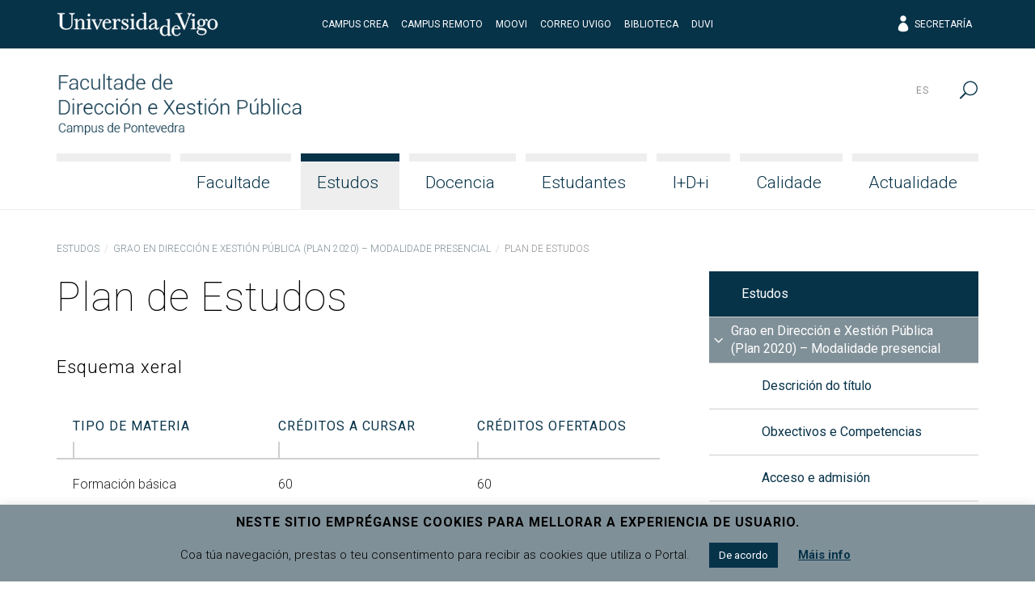

--- FILE ---
content_type: text/html; charset=UTF-8
request_url: https://webfdxp.webs.uvigo.es/gl/estudos/grao-en-direccion-e-xestion-publica-modalidade-presencial/plan-de-estudos/
body_size: 14405
content:
<!doctype html>
<html lang="gl-ES">
  <head>
  <meta charset="utf-8">
  <meta http-equiv="x-ua-compatible" content="ie=edge">
  <meta name="viewport" content="width=device-width, initial-scale=1, shrink-to-fit=no">
  <meta name="format-detection" content="telephone=no"/>
  <title>Plan de Estudos &#8211; Facultade de Dirección e Xestión Pública</title>
<meta name='robots' content='max-image-preview:large' />
	<style>img:is([sizes="auto" i], [sizes^="auto," i]) { contain-intrinsic-size: 3000px 1500px }</style>
	<link rel="alternate" hreflang="gl" href="https://webfdxp.webs.uvigo.es/gl/estudos/grao-en-direccion-e-xestion-publica-modalidade-presencial/plan-de-estudos/" />
<link rel="alternate" hreflang="es" href="https://webfdxp.webs.uvigo.es/es/estudios/grado-en-direccion-y-gestion-publica-plan-2020-modalidad-presencial/plan-de-estudios/" />
<link rel="alternate" hreflang="x-default" href="https://webfdxp.webs.uvigo.es/gl/estudos/grao-en-direccion-e-xestion-publica-modalidade-presencial/plan-de-estudos/" />
<link rel='dns-prefetch' href='//fonts.googleapis.com' />
<script type="text/javascript">
/* <![CDATA[ */
window._wpemojiSettings = {"baseUrl":"https:\/\/s.w.org\/images\/core\/emoji\/15.1.0\/72x72\/","ext":".png","svgUrl":"https:\/\/s.w.org\/images\/core\/emoji\/15.1.0\/svg\/","svgExt":".svg","source":{"concatemoji":"https:\/\/webfdxp.webs.uvigo.es\/wp-includes\/js\/wp-emoji-release.min.js?ver=6.8.1"}};
/*! This file is auto-generated */
!function(i,n){var o,s,e;function c(e){try{var t={supportTests:e,timestamp:(new Date).valueOf()};sessionStorage.setItem(o,JSON.stringify(t))}catch(e){}}function p(e,t,n){e.clearRect(0,0,e.canvas.width,e.canvas.height),e.fillText(t,0,0);var t=new Uint32Array(e.getImageData(0,0,e.canvas.width,e.canvas.height).data),r=(e.clearRect(0,0,e.canvas.width,e.canvas.height),e.fillText(n,0,0),new Uint32Array(e.getImageData(0,0,e.canvas.width,e.canvas.height).data));return t.every(function(e,t){return e===r[t]})}function u(e,t,n){switch(t){case"flag":return n(e,"\ud83c\udff3\ufe0f\u200d\u26a7\ufe0f","\ud83c\udff3\ufe0f\u200b\u26a7\ufe0f")?!1:!n(e,"\ud83c\uddfa\ud83c\uddf3","\ud83c\uddfa\u200b\ud83c\uddf3")&&!n(e,"\ud83c\udff4\udb40\udc67\udb40\udc62\udb40\udc65\udb40\udc6e\udb40\udc67\udb40\udc7f","\ud83c\udff4\u200b\udb40\udc67\u200b\udb40\udc62\u200b\udb40\udc65\u200b\udb40\udc6e\u200b\udb40\udc67\u200b\udb40\udc7f");case"emoji":return!n(e,"\ud83d\udc26\u200d\ud83d\udd25","\ud83d\udc26\u200b\ud83d\udd25")}return!1}function f(e,t,n){var r="undefined"!=typeof WorkerGlobalScope&&self instanceof WorkerGlobalScope?new OffscreenCanvas(300,150):i.createElement("canvas"),a=r.getContext("2d",{willReadFrequently:!0}),o=(a.textBaseline="top",a.font="600 32px Arial",{});return e.forEach(function(e){o[e]=t(a,e,n)}),o}function t(e){var t=i.createElement("script");t.src=e,t.defer=!0,i.head.appendChild(t)}"undefined"!=typeof Promise&&(o="wpEmojiSettingsSupports",s=["flag","emoji"],n.supports={everything:!0,everythingExceptFlag:!0},e=new Promise(function(e){i.addEventListener("DOMContentLoaded",e,{once:!0})}),new Promise(function(t){var n=function(){try{var e=JSON.parse(sessionStorage.getItem(o));if("object"==typeof e&&"number"==typeof e.timestamp&&(new Date).valueOf()<e.timestamp+604800&&"object"==typeof e.supportTests)return e.supportTests}catch(e){}return null}();if(!n){if("undefined"!=typeof Worker&&"undefined"!=typeof OffscreenCanvas&&"undefined"!=typeof URL&&URL.createObjectURL&&"undefined"!=typeof Blob)try{var e="postMessage("+f.toString()+"("+[JSON.stringify(s),u.toString(),p.toString()].join(",")+"));",r=new Blob([e],{type:"text/javascript"}),a=new Worker(URL.createObjectURL(r),{name:"wpTestEmojiSupports"});return void(a.onmessage=function(e){c(n=e.data),a.terminate(),t(n)})}catch(e){}c(n=f(s,u,p))}t(n)}).then(function(e){for(var t in e)n.supports[t]=e[t],n.supports.everything=n.supports.everything&&n.supports[t],"flag"!==t&&(n.supports.everythingExceptFlag=n.supports.everythingExceptFlag&&n.supports[t]);n.supports.everythingExceptFlag=n.supports.everythingExceptFlag&&!n.supports.flag,n.DOMReady=!1,n.readyCallback=function(){n.DOMReady=!0}}).then(function(){return e}).then(function(){var e;n.supports.everything||(n.readyCallback(),(e=n.source||{}).concatemoji?t(e.concatemoji):e.wpemoji&&e.twemoji&&(t(e.twemoji),t(e.wpemoji)))}))}((window,document),window._wpemojiSettings);
/* ]]> */
</script>
<style id='wp-emoji-styles-inline-css' type='text/css'>

	img.wp-smiley, img.emoji {
		display: inline !important;
		border: none !important;
		box-shadow: none !important;
		height: 1em !important;
		width: 1em !important;
		margin: 0 0.07em !important;
		vertical-align: -0.1em !important;
		background: none !important;
		padding: 0 !important;
	}
</style>
<link rel='stylesheet' id='wp-block-library-css' href='https://webfdxp.webs.uvigo.es/wp-includes/css/dist/block-library/style.min.css?ver=6.8.1' type='text/css' media='all' />
<style id='classic-theme-styles-inline-css' type='text/css'>
/*! This file is auto-generated */
.wp-block-button__link{color:#fff;background-color:#32373c;border-radius:9999px;box-shadow:none;text-decoration:none;padding:calc(.667em + 2px) calc(1.333em + 2px);font-size:1.125em}.wp-block-file__button{background:#32373c;color:#fff;text-decoration:none}
</style>
<style id='global-styles-inline-css' type='text/css'>
:root{--wp--preset--aspect-ratio--square: 1;--wp--preset--aspect-ratio--4-3: 4/3;--wp--preset--aspect-ratio--3-4: 3/4;--wp--preset--aspect-ratio--3-2: 3/2;--wp--preset--aspect-ratio--2-3: 2/3;--wp--preset--aspect-ratio--16-9: 16/9;--wp--preset--aspect-ratio--9-16: 9/16;--wp--preset--color--black: #000000;--wp--preset--color--cyan-bluish-gray: #abb8c3;--wp--preset--color--white: #ffffff;--wp--preset--color--pale-pink: #f78da7;--wp--preset--color--vivid-red: #cf2e2e;--wp--preset--color--luminous-vivid-orange: #ff6900;--wp--preset--color--luminous-vivid-amber: #fcb900;--wp--preset--color--light-green-cyan: #7bdcb5;--wp--preset--color--vivid-green-cyan: #00d084;--wp--preset--color--pale-cyan-blue: #8ed1fc;--wp--preset--color--vivid-cyan-blue: #0693e3;--wp--preset--color--vivid-purple: #9b51e0;--wp--preset--gradient--vivid-cyan-blue-to-vivid-purple: linear-gradient(135deg,rgba(6,147,227,1) 0%,rgb(155,81,224) 100%);--wp--preset--gradient--light-green-cyan-to-vivid-green-cyan: linear-gradient(135deg,rgb(122,220,180) 0%,rgb(0,208,130) 100%);--wp--preset--gradient--luminous-vivid-amber-to-luminous-vivid-orange: linear-gradient(135deg,rgba(252,185,0,1) 0%,rgba(255,105,0,1) 100%);--wp--preset--gradient--luminous-vivid-orange-to-vivid-red: linear-gradient(135deg,rgba(255,105,0,1) 0%,rgb(207,46,46) 100%);--wp--preset--gradient--very-light-gray-to-cyan-bluish-gray: linear-gradient(135deg,rgb(238,238,238) 0%,rgb(169,184,195) 100%);--wp--preset--gradient--cool-to-warm-spectrum: linear-gradient(135deg,rgb(74,234,220) 0%,rgb(151,120,209) 20%,rgb(207,42,186) 40%,rgb(238,44,130) 60%,rgb(251,105,98) 80%,rgb(254,248,76) 100%);--wp--preset--gradient--blush-light-purple: linear-gradient(135deg,rgb(255,206,236) 0%,rgb(152,150,240) 100%);--wp--preset--gradient--blush-bordeaux: linear-gradient(135deg,rgb(254,205,165) 0%,rgb(254,45,45) 50%,rgb(107,0,62) 100%);--wp--preset--gradient--luminous-dusk: linear-gradient(135deg,rgb(255,203,112) 0%,rgb(199,81,192) 50%,rgb(65,88,208) 100%);--wp--preset--gradient--pale-ocean: linear-gradient(135deg,rgb(255,245,203) 0%,rgb(182,227,212) 50%,rgb(51,167,181) 100%);--wp--preset--gradient--electric-grass: linear-gradient(135deg,rgb(202,248,128) 0%,rgb(113,206,126) 100%);--wp--preset--gradient--midnight: linear-gradient(135deg,rgb(2,3,129) 0%,rgb(40,116,252) 100%);--wp--preset--font-size--small: 13px;--wp--preset--font-size--medium: 20px;--wp--preset--font-size--large: 36px;--wp--preset--font-size--x-large: 42px;--wp--preset--spacing--20: 0.44rem;--wp--preset--spacing--30: 0.67rem;--wp--preset--spacing--40: 1rem;--wp--preset--spacing--50: 1.5rem;--wp--preset--spacing--60: 2.25rem;--wp--preset--spacing--70: 3.38rem;--wp--preset--spacing--80: 5.06rem;--wp--preset--shadow--natural: 6px 6px 9px rgba(0, 0, 0, 0.2);--wp--preset--shadow--deep: 12px 12px 50px rgba(0, 0, 0, 0.4);--wp--preset--shadow--sharp: 6px 6px 0px rgba(0, 0, 0, 0.2);--wp--preset--shadow--outlined: 6px 6px 0px -3px rgba(255, 255, 255, 1), 6px 6px rgba(0, 0, 0, 1);--wp--preset--shadow--crisp: 6px 6px 0px rgba(0, 0, 0, 1);}:where(.is-layout-flex){gap: 0.5em;}:where(.is-layout-grid){gap: 0.5em;}body .is-layout-flex{display: flex;}.is-layout-flex{flex-wrap: wrap;align-items: center;}.is-layout-flex > :is(*, div){margin: 0;}body .is-layout-grid{display: grid;}.is-layout-grid > :is(*, div){margin: 0;}:where(.wp-block-columns.is-layout-flex){gap: 2em;}:where(.wp-block-columns.is-layout-grid){gap: 2em;}:where(.wp-block-post-template.is-layout-flex){gap: 1.25em;}:where(.wp-block-post-template.is-layout-grid){gap: 1.25em;}.has-black-color{color: var(--wp--preset--color--black) !important;}.has-cyan-bluish-gray-color{color: var(--wp--preset--color--cyan-bluish-gray) !important;}.has-white-color{color: var(--wp--preset--color--white) !important;}.has-pale-pink-color{color: var(--wp--preset--color--pale-pink) !important;}.has-vivid-red-color{color: var(--wp--preset--color--vivid-red) !important;}.has-luminous-vivid-orange-color{color: var(--wp--preset--color--luminous-vivid-orange) !important;}.has-luminous-vivid-amber-color{color: var(--wp--preset--color--luminous-vivid-amber) !important;}.has-light-green-cyan-color{color: var(--wp--preset--color--light-green-cyan) !important;}.has-vivid-green-cyan-color{color: var(--wp--preset--color--vivid-green-cyan) !important;}.has-pale-cyan-blue-color{color: var(--wp--preset--color--pale-cyan-blue) !important;}.has-vivid-cyan-blue-color{color: var(--wp--preset--color--vivid-cyan-blue) !important;}.has-vivid-purple-color{color: var(--wp--preset--color--vivid-purple) !important;}.has-black-background-color{background-color: var(--wp--preset--color--black) !important;}.has-cyan-bluish-gray-background-color{background-color: var(--wp--preset--color--cyan-bluish-gray) !important;}.has-white-background-color{background-color: var(--wp--preset--color--white) !important;}.has-pale-pink-background-color{background-color: var(--wp--preset--color--pale-pink) !important;}.has-vivid-red-background-color{background-color: var(--wp--preset--color--vivid-red) !important;}.has-luminous-vivid-orange-background-color{background-color: var(--wp--preset--color--luminous-vivid-orange) !important;}.has-luminous-vivid-amber-background-color{background-color: var(--wp--preset--color--luminous-vivid-amber) !important;}.has-light-green-cyan-background-color{background-color: var(--wp--preset--color--light-green-cyan) !important;}.has-vivid-green-cyan-background-color{background-color: var(--wp--preset--color--vivid-green-cyan) !important;}.has-pale-cyan-blue-background-color{background-color: var(--wp--preset--color--pale-cyan-blue) !important;}.has-vivid-cyan-blue-background-color{background-color: var(--wp--preset--color--vivid-cyan-blue) !important;}.has-vivid-purple-background-color{background-color: var(--wp--preset--color--vivid-purple) !important;}.has-black-border-color{border-color: var(--wp--preset--color--black) !important;}.has-cyan-bluish-gray-border-color{border-color: var(--wp--preset--color--cyan-bluish-gray) !important;}.has-white-border-color{border-color: var(--wp--preset--color--white) !important;}.has-pale-pink-border-color{border-color: var(--wp--preset--color--pale-pink) !important;}.has-vivid-red-border-color{border-color: var(--wp--preset--color--vivid-red) !important;}.has-luminous-vivid-orange-border-color{border-color: var(--wp--preset--color--luminous-vivid-orange) !important;}.has-luminous-vivid-amber-border-color{border-color: var(--wp--preset--color--luminous-vivid-amber) !important;}.has-light-green-cyan-border-color{border-color: var(--wp--preset--color--light-green-cyan) !important;}.has-vivid-green-cyan-border-color{border-color: var(--wp--preset--color--vivid-green-cyan) !important;}.has-pale-cyan-blue-border-color{border-color: var(--wp--preset--color--pale-cyan-blue) !important;}.has-vivid-cyan-blue-border-color{border-color: var(--wp--preset--color--vivid-cyan-blue) !important;}.has-vivid-purple-border-color{border-color: var(--wp--preset--color--vivid-purple) !important;}.has-vivid-cyan-blue-to-vivid-purple-gradient-background{background: var(--wp--preset--gradient--vivid-cyan-blue-to-vivid-purple) !important;}.has-light-green-cyan-to-vivid-green-cyan-gradient-background{background: var(--wp--preset--gradient--light-green-cyan-to-vivid-green-cyan) !important;}.has-luminous-vivid-amber-to-luminous-vivid-orange-gradient-background{background: var(--wp--preset--gradient--luminous-vivid-amber-to-luminous-vivid-orange) !important;}.has-luminous-vivid-orange-to-vivid-red-gradient-background{background: var(--wp--preset--gradient--luminous-vivid-orange-to-vivid-red) !important;}.has-very-light-gray-to-cyan-bluish-gray-gradient-background{background: var(--wp--preset--gradient--very-light-gray-to-cyan-bluish-gray) !important;}.has-cool-to-warm-spectrum-gradient-background{background: var(--wp--preset--gradient--cool-to-warm-spectrum) !important;}.has-blush-light-purple-gradient-background{background: var(--wp--preset--gradient--blush-light-purple) !important;}.has-blush-bordeaux-gradient-background{background: var(--wp--preset--gradient--blush-bordeaux) !important;}.has-luminous-dusk-gradient-background{background: var(--wp--preset--gradient--luminous-dusk) !important;}.has-pale-ocean-gradient-background{background: var(--wp--preset--gradient--pale-ocean) !important;}.has-electric-grass-gradient-background{background: var(--wp--preset--gradient--electric-grass) !important;}.has-midnight-gradient-background{background: var(--wp--preset--gradient--midnight) !important;}.has-small-font-size{font-size: var(--wp--preset--font-size--small) !important;}.has-medium-font-size{font-size: var(--wp--preset--font-size--medium) !important;}.has-large-font-size{font-size: var(--wp--preset--font-size--large) !important;}.has-x-large-font-size{font-size: var(--wp--preset--font-size--x-large) !important;}
:where(.wp-block-post-template.is-layout-flex){gap: 1.25em;}:where(.wp-block-post-template.is-layout-grid){gap: 1.25em;}
:where(.wp-block-columns.is-layout-flex){gap: 2em;}:where(.wp-block-columns.is-layout-grid){gap: 2em;}
:root :where(.wp-block-pullquote){font-size: 1.5em;line-height: 1.6;}
</style>
<link rel='stylesheet' id='cookie-law-info-css' href='https://webfdxp.webs.uvigo.es/wp-content/plugins/cookie-law-info/legacy/public/css/cookie-law-info-public.css?ver=3.2.10' type='text/css' media='all' />
<link rel='stylesheet' id='cookie-law-info-gdpr-css' href='https://webfdxp.webs.uvigo.es/wp-content/plugins/cookie-law-info/legacy/public/css/cookie-law-info-gdpr.css?ver=3.2.10' type='text/css' media='all' />
<link rel='stylesheet' id='uvigo-announcements-css' href='https://webfdxp.webs.uvigo.es/wp-content/plugins/uvigo-announcements/public/css/uvigo-announcements-public.css?ver=2.0' type='text/css' media='all' />
<link rel='stylesheet' id='wpcoreuvigo-public-css' href='https://webfdxp.webs.uvigo.es/wp-content/plugins/wpcoreuvigo/public/dist/styles/main_b93a0dca.css' type='text/css' media='all' />
<link rel='stylesheet' id='google/fonts/roboto-css' href='https://fonts.googleapis.com/css?family=Roboto:100,100i,300,300i,400,400i,500,500i,700,700i,900,900i' type='text/css' media='all' />
<link rel='stylesheet' id='google/fonts/baskerville-css' href='https://fonts.googleapis.com/css?family=Libre+Baskerville:400,400i,700' type='text/css' media='all' />
<link rel='stylesheet' id='uvigothemewp/main.css-css' href='https://webfdxp.webs.uvigo.es/wp-content/themes/uvigothemewp/dist/styles/main_6baaf711.css' type='text/css' media='all' />
<link rel='stylesheet' id='uvigothemewp-child/main.css-css' href='https://webfdxp.webs.uvigo.es/wp-content/themes/uvigothemewp-child/dist/styles/main_6466e5d7.css' type='text/css' media='all' />
<script type="text/javascript" src="https://webfdxp.webs.uvigo.es/wp-includes/js/jquery/jquery.min.js?ver=3.7.1" id="jquery-core-js"></script>
<script type="text/javascript" src="https://webfdxp.webs.uvigo.es/wp-includes/js/jquery/jquery-migrate.min.js?ver=3.4.1" id="jquery-migrate-js"></script>
<script type="text/javascript" id="cookie-law-info-js-extra">
/* <![CDATA[ */
var Cli_Data = {"nn_cookie_ids":[],"cookielist":[],"non_necessary_cookies":[],"ccpaEnabled":"","ccpaRegionBased":"","ccpaBarEnabled":"","strictlyEnabled":["necessary","obligatoire"],"ccpaType":"gdpr","js_blocking":"","custom_integration":"","triggerDomRefresh":"","secure_cookies":""};
var cli_cookiebar_settings = {"animate_speed_hide":"500","animate_speed_show":"500","background":"#809098","border":"#b1a6a6c2","border_on":"","button_1_button_colour":"#073349","button_1_button_hover":"#06293a","button_1_link_colour":"#fff","button_1_as_button":"1","button_1_new_win":"","button_2_button_colour":"#333","button_2_button_hover":"#292929","button_2_link_colour":"#073349","button_2_as_button":"","button_2_hidebar":"","button_3_button_colour":"#000","button_3_button_hover":"#000000","button_3_link_colour":"#fff","button_3_as_button":"1","button_3_new_win":"","button_4_button_colour":"#000","button_4_button_hover":"#000000","button_4_link_colour":"#62a329","button_4_as_button":"","button_7_button_colour":"#61a229","button_7_button_hover":"#4e8221","button_7_link_colour":"#fff","button_7_as_button":"1","button_7_new_win":"","font_family":"inherit","header_fix":"","notify_animate_hide":"1","notify_animate_show":"","notify_div_id":"#cookie-law-info-bar","notify_position_horizontal":"right","notify_position_vertical":"bottom","scroll_close":"","scroll_close_reload":"","accept_close_reload":"","reject_close_reload":"","showagain_tab":"","showagain_background":"#fff","showagain_border":"#000","showagain_div_id":"#cookie-law-info-again","showagain_x_position":"100px","text":"#000","show_once_yn":"","show_once":"10000","logging_on":"","as_popup":"","popup_overlay":"1","bar_heading_text":"Neste sitio empr\u00e9ganse cookies para mellorar a experiencia de usuario.","cookie_bar_as":"banner","popup_showagain_position":"bottom-right","widget_position":"left"};
var log_object = {"ajax_url":"https:\/\/webfdxp.webs.uvigo.es\/wp-admin\/admin-ajax.php"};
/* ]]> */
</script>
<script type="text/javascript" src="https://webfdxp.webs.uvigo.es/wp-content/plugins/cookie-law-info/legacy/public/js/cookie-law-info-public.js?ver=3.2.10" id="cookie-law-info-js"></script>
<script type="text/javascript" src="https://webfdxp.webs.uvigo.es/wp-content/plugins/uvigo-announcements/public/js/uvigo-announcements-public.js?ver=2.0" id="uvigo-announcements-js"></script>
<link rel="https://api.w.org/" href="https://webfdxp.webs.uvigo.es/gl/wp-json/" /><link rel="alternate" title="JSON" type="application/json" href="https://webfdxp.webs.uvigo.es/gl/wp-json/wp/v2/pages/1282" /><link rel="EditURI" type="application/rsd+xml" title="RSD" href="https://webfdxp.webs.uvigo.es/xmlrpc.php?rsd" />
<link rel="canonical" href="https://webfdxp.webs.uvigo.es/gl/estudos/grao-en-direccion-e-xestion-publica-modalidade-presencial/plan-de-estudos/" />
<link rel='shortlink' href='https://webfdxp.webs.uvigo.es/gl/?p=1282' />
<link rel="alternate" title="oEmbed (JSON)" type="application/json+oembed" href="https://webfdxp.webs.uvigo.es/gl/wp-json/oembed/1.0/embed?url=https%3A%2F%2Fwebfdxp.webs.uvigo.es%2Fgl%2Festudos%2Fgrao-en-direccion-e-xestion-publica-modalidade-presencial%2Fplan-de-estudos%2F" />
<link rel="alternate" title="oEmbed (XML)" type="text/xml+oembed" href="https://webfdxp.webs.uvigo.es/gl/wp-json/oembed/1.0/embed?url=https%3A%2F%2Fwebfdxp.webs.uvigo.es%2Fgl%2Festudos%2Fgrao-en-direccion-e-xestion-publica-modalidade-presencial%2Fplan-de-estudos%2F&#038;format=xml" />
<meta name="generator" content="WPML ver:4.7.4 stt:64,2;" />
</head>
  <body class="wp-singular page-template-default page page-id-1282 page-child parent-pageid-1429 wp-custom-logo wp-theme-uvigothemewp wp-child-theme-uvigothemewp-child plan-de-estudos sidebar-primary app-data index-data singular-data page-data page-1282-data page-plan-de-estudos-data">
        <header class="banner">

  

  <div class="top-header">
  <div class="container">
    <div class="row no-gutters align-items-center">
      <div class="col justify-content-start">
        <a href="http://uvigo.gal" target="_blank"><img class="logo-uvigo" width="200" height="30" src="https://webfdxp.webs.uvigo.es/wp-content/themes/uvigothemewp/dist/images/uvigo_bff42a61.svg" alt="Universidade de Vigo"></a>
      </div>
      <div class="col justify-content-center text-center d-none d-md-block">
        <ul class="top-header-links">
			<li><a target="_blank" rel="noopener noreferrer" href="https://www.uvigo.gal/campus/pontevedra-campus-crea">CAMPUS CREA</a></li>
			<li><a target="_blank" rel="noopener noreferrer" href="https://campusremotouvigo.gal/faculty/206">CAMPUS REMOTO</a></li>
			<li><a target="_blank" rel="noopener noreferrer" href="https://moovi.uvigo.es/">Moovi</a></li>
			<li><a target="_blank" rel="noopener noreferrer" href="https://correoweb.uvigo.es/">Correo UVigo</a></li>
			<li><a target="_blank" rel="noopener noreferrer" href="https://www.uvigo.gal/universidade/biblioteca">Biblioteca</a></li>
			<li><a target="_blank" rel="noopener noreferrer" href="https://www.uvigo.gal/universidade/comunicacion/duvi">DUVI</a></li>
        </ul>
      </div>
      <div class="col justify-content-end text-right d-none d-md-block">
        <ul class="top-header-links">
          
          <li><a href="https://secretaria.uvigo.gal/" class="elegant-icon" target="_blank"><span aria-hidden="true" class="icon_profile"></span> Secretaría</a></li>
        </ul>
        
      </div>
      <div class="col justify-content-end text-right d-md-none">
        <button type="button" id="asdf" data-toggle="search2" data-target="#globalsearch" class="toggle-button">
            <span class="sr-only">Menú</span>
            <span class="toggle-bar"></span>
            <span class="toggle-bar"></span>
            <span class="toggle-bar"></span>
            <span class="toggle-bar"></span>
          </button>
      </div>
    </div>
  </div>
</div>

  <div class="bottom-header">
  <div class="container">

    <div class="row bottom-header-row no-gutters2">
      <div class="brand-container col-9 col-lg-12">

          <div class="brand-header">
                          <div class="brand-logo"><a href="https://webfdxp.webs.uvigo.es/gl/" class="custom-logo-link" rel="home"><img width="361" height="100" src="https://webfdxp.webs.uvigo.es/wp-content/uploads/2021/03/logo_fdxp.png" class="custom-logo" alt="Facultade de Dirección e Xestión Pública" decoding="async" srcset="https://webfdxp.webs.uvigo.es/wp-content/uploads/2021/03/logo_fdxp.png 361w, https://webfdxp.webs.uvigo.es/wp-content/uploads/2021/03/logo_fdxp-300x83.png 300w" sizes="(max-width: 361px) 100vw, 361px" /></a></div>
              <div class="brand-mobile-logo"><a href="https://webfdxp.webs.uvigo.es/gl/" class="custom-logo-link" rel="home"><img width="361" height="100" src="https://webfdxp.webs.uvigo.es/wp-content/uploads/2021/03/logo_fdxp.png" class="custom-logo" alt="Facultade de Dirección e Xestión Pública" decoding="async" srcset="https://webfdxp.webs.uvigo.es/wp-content/uploads/2021/03/logo_fdxp.png 361w, https://webfdxp.webs.uvigo.es/wp-content/uploads/2021/03/logo_fdxp-300x83.png 300w" sizes="(max-width: 361px) 100vw, 361px" /></a></div>
                      </div>

      </div>
      <div class="menu-toggle col-3">

        <button type="button" data-toggle="togglenav" data-target="#nav-container" class="toggle-button">
          <span class="sr-only">Menú</span>
          <span class="toggle-bar"></span>
          <span class="toggle-bar"></span>
          <span class="toggle-bar"></span>
          <span class="toggle-bar"></span>
        </button>

      </div>

      <div id="nav-container" class="menu-container col-12">

        <nav class="nav-primary">
                      <div id="primary-navigation" class="menu-menu-1-container"><ul id="menu-menu-1" class="nav justify-content-end"><li class="fill-menu" aria-hiden="true">&nbsp;</li><li id="menu-item-20545" class="menu-item menu-item-type-post_type menu-item-object-page menu-item-has-children menu-item-20545 nav-item"><a href="https://webfdxp.webs.uvigo.es/gl/facultade/" class="nav-link">Facultade</a>
<ul class="sub-menu">
	<li id="menu-item-148051" class="menu-item menu-item-type-post_type menu-item-object-page menu-item-148051 nav-item"><a href="https://webfdxp.webs.uvigo.es/gl/facultade/benvida-do-decano/" class="nav-link">Benvida do decano</a></li>
	<li id="menu-item-20547" class="menu-item menu-item-type-post_type menu-item-object-page menu-item-has-children menu-item-20547 nav-item"><a href="https://webfdxp.webs.uvigo.es/gl/facultade/organos-de-goberno/" class="nav-link">Órganos de goberno</a>
	<ul class="sub-menu">
		<li id="menu-item-149996" class="menu-item menu-item-type-post_type menu-item-object-page menu-item-149996 nav-item"><a href="https://webfdxp.webs.uvigo.es/gl/facultade/organos-de-goberno/equipo-decanal/" class="nav-link">Equipo Decanal</a></li>
	</ul>
</li>
	<li id="menu-item-20552" class="menu-item menu-item-type-post_type menu-item-object-page menu-item-20552 nav-item"><a href="https://webfdxp.webs.uvigo.es/gl/facultade/departamentos/" class="nav-link">Departamentos</a></li>
	<li id="menu-item-20600" class="menu-item menu-item-type-post_type menu-item-object-page menu-item-20600 nav-item"><a href="https://webfdxp.webs.uvigo.es/gl/facultade/persoal-de-administracion-e-servizos/" class="nav-link">Persoal de Administración e Servizos</a></li>
	<li id="menu-item-147824" class="menu-item menu-item-type-post_type menu-item-object-page menu-item-147824 nav-item"><a href="https://webfdxp.webs.uvigo.es/gl/ensino-virtual/" class="nav-link">Ensino virtual</a></li>
	<li id="menu-item-20601" class="menu-item menu-item-type-post_type menu-item-object-page menu-item-20601 nav-item"><a href="https://webfdxp.webs.uvigo.es/gl/facultade/recursos-materiais-e-servizos/" class="nav-link">Recursos materiais e servizos</a></li>
	<li id="menu-item-147839" class="menu-item menu-item-type-post_type menu-item-object-page menu-item-147839 nav-item"><a href="https://webfdxp.webs.uvigo.es/gl/plataforma-de-teledocencia/" class="nav-link">Plataforma de teledocencia</a></li>
	<li id="menu-item-20602" class="menu-item menu-item-type-post_type menu-item-object-page menu-item-20602 nav-item"><a href="https://webfdxp.webs.uvigo.es/gl/facultade/normativa/" class="nav-link">Normativa</a></li>
	<li id="menu-item-20603" class="menu-item menu-item-type-post_type menu-item-object-page menu-item-20603 nav-item"><a href="https://webfdxp.webs.uvigo.es/gl/facultade/localizacion/" class="nav-link">Localización</a></li>
</ul>
</li>
<li id="menu-item-20553" class="menu-item menu-item-type-post_type menu-item-object-page current-page-ancestor current-menu-ancestor current_page_ancestor menu-item-has-children menu-item-20553 nav-item"><a href="https://webfdxp.webs.uvigo.es/gl/estudos/" class="nav-link">Estudos</a>
<ul class="sub-menu">
	<li id="menu-item-20554" class="menu-item menu-item-type-post_type menu-item-object-page current-page-ancestor current-menu-ancestor current-menu-parent current-page-parent current_page_parent current_page_ancestor menu-item-has-children menu-item-20554 nav-item"><a href="https://webfdxp.webs.uvigo.es/gl/estudos/grao-en-direccion-e-xestion-publica-modalidade-presencial/" class="nav-link">Grao en Dirección e Xestión Pública (Plan 2020) – Modalidade presencial</a>
	<ul class="sub-menu">
		<li id="menu-item-20555" class="menu-item menu-item-type-post_type menu-item-object-page menu-item-20555 nav-item"><a href="https://webfdxp.webs.uvigo.es/gl/estudos/grao-en-direccion-e-xestion-publica-modalidade-presencial/descricion-do-titulo/" class="nav-link">Descrición do título</a></li>
		<li id="menu-item-147864" class="menu-item menu-item-type-post_type menu-item-object-page menu-item-147864 nav-item"><a href="https://webfdxp.webs.uvigo.es/gl/estudos/grao-en-direccion-e-xestion-publica-modalidade-presencial/obxectivos-e-competencias/" class="nav-link">Obxectivos e Competencias</a></li>
		<li id="menu-item-147877" class="menu-item menu-item-type-post_type menu-item-object-page menu-item-147877 nav-item"><a href="https://webfdxp.webs.uvigo.es/gl/estudos/grao-en-direccion-e-xestion-publica-modalidade-presencial/acceso-e-admision-2/" class="nav-link">Acceso e admisión</a></li>
		<li id="menu-item-147895" class="menu-item menu-item-type-post_type menu-item-object-page menu-item-147895 nav-item"><a href="https://webfdxp.webs.uvigo.es/gl/estudos/grao-en-direccion-e-xestion-publica-modalidade-presencial/profesorado-do-titulo/" class="nav-link">Profesorado do título</a></li>
		<li id="menu-item-147901" class="menu-item menu-item-type-post_type menu-item-object-page current-menu-item page_item page-item-1282 current_page_item menu-item-147901 nav-item"><a href="https://webfdxp.webs.uvigo.es/gl/estudos/grao-en-direccion-e-xestion-publica-modalidade-presencial/plan-de-estudos/" aria-current="page" class="nav-link">Plan de Estudos</a></li>
	</ul>
</li>
	<li id="menu-item-148891" class="menu-item menu-item-type-post_type menu-item-object-page current-menu-ancestor current-menu-parent current_page_parent current_page_ancestor menu-item-has-children menu-item-148891 nav-item"><a href="https://webfdxp.webs.uvigo.es/gl/grao-en-direccion-e-xestion-publica-plan-2020-modalidade-virtual/" class="nav-link">Grao en Dirección e Xestión Pública (Plan 2020) – Modalidade Virtual</a>
	<ul class="sub-menu">
		<li id="menu-item-148892" class="menu-item menu-item-type-post_type menu-item-object-page menu-item-148892 nav-item"><a href="https://webfdxp.webs.uvigo.es/gl/estudos/grao-en-direccion-e-xestion-publica-modalidade-presencial/descricion-do-titulo/" class="nav-link">Descrición do título</a></li>
		<li id="menu-item-148893" class="menu-item menu-item-type-post_type menu-item-object-page menu-item-148893 nav-item"><a href="https://webfdxp.webs.uvigo.es/gl/estudos/grao-en-direccion-e-xestion-publica-modalidade-presencial/obxectivos-e-competencias/" class="nav-link">Obxectivos e Competencias</a></li>
		<li id="menu-item-148894" class="menu-item menu-item-type-post_type menu-item-object-page menu-item-148894 nav-item"><a href="https://webfdxp.webs.uvigo.es/gl/estudos/grao-en-direccion-e-xestion-publica-modalidade-presencial/acceso-e-admision-2/" class="nav-link">Acceso e admisión</a></li>
		<li id="menu-item-148895" class="menu-item menu-item-type-post_type menu-item-object-page menu-item-148895 nav-item"><a href="https://webfdxp.webs.uvigo.es/gl/estudos/grao-en-direccion-e-xestion-publica-modalidade-presencial/profesorado-do-titulo/" class="nav-link">Profesorado do título</a></li>
		<li id="menu-item-148896" class="menu-item menu-item-type-post_type menu-item-object-page current-menu-item page_item page-item-1282 current_page_item menu-item-148896 nav-item"><a href="https://webfdxp.webs.uvigo.es/gl/estudos/grao-en-direccion-e-xestion-publica-modalidade-presencial/plan-de-estudos/" aria-current="page" class="nav-link">Plan de Estudos</a></li>
	</ul>
</li>
	<li id="menu-item-20556" class="menu-item menu-item-type-post_type menu-item-object-page menu-item-has-children menu-item-20556 nav-item"><a href="https://webfdxp.webs.uvigo.es/gl/estudos/grao-en-direccion-e-xestion-publica-plan-2014/" class="nav-link">Grao en Dirección e Xestión Pública (Plan 2014)</a>
	<ul class="sub-menu">
		<li id="menu-item-147975" class="menu-item menu-item-type-post_type menu-item-object-page menu-item-147975 nav-item"><a href="https://webfdxp.webs.uvigo.es/gl/estudos/grao-en-direccion-e-xestion-publica-plan-2014/competencias/" class="nav-link">Competencias</a></li>
		<li id="menu-item-147974" class="menu-item menu-item-type-post_type menu-item-object-page menu-item-147974 nav-item"><a href="https://webfdxp.webs.uvigo.es/gl/estudos/grao-en-direccion-e-xestion-publica-plan-2014/profesorado-do-titulo/" class="nav-link">Profesorado do título</a></li>
		<li id="menu-item-147995" class="menu-item menu-item-type-post_type menu-item-object-page menu-item-147995 nav-item"><a href="https://webfdxp.webs.uvigo.es/gl/estudos/grao-en-direccion-e-xestion-publica-plan-2014/plan-de-estudos/" class="nav-link">Plan de estudos</a></li>
		<li id="menu-item-147994" class="menu-item menu-item-type-post_type menu-item-object-page menu-item-147994 nav-item"><a href="https://webfdxp.webs.uvigo.es/gl/estudos/grao-en-direccion-e-xestion-publica-plan-2014/extincion-do-plan/" class="nav-link">Extinción do plan</a></li>
	</ul>
</li>
	<li id="menu-item-20558" class="menu-item menu-item-type-post_type menu-item-object-page menu-item-20558 nav-item"><a href="https://webfdxp.webs.uvigo.es/gl/estudos/mdpli/" class="nav-link">Máster en Dirección Pública e Liderado Institucional</a></li>
	<li id="menu-item-148636" class="menu-item menu-item-type-post_type menu-item-object-page menu-item-148636 nav-item"><a href="https://webfdxp.webs.uvigo.es/gl/estudos/doutoramento-crea/" class="nav-link">Doutoramento en Creatividade e Innovación Social e Sustentable</a></li>
</ul>
</li>
<li id="menu-item-20560" class="menu-item menu-item-type-post_type menu-item-object-page menu-item-has-children menu-item-20560 nav-item"><a href="https://webfdxp.webs.uvigo.es/gl/docencia/" class="nav-link">Docencia</a>
<ul class="sub-menu">
	<li id="menu-item-20561" class="menu-item menu-item-type-post_type menu-item-object-page menu-item-20561 nav-item"><a href="https://webfdxp.webs.uvigo.es/gl/docencia/profesorado/" class="nav-link">Profesorado</a></li>
	<li id="menu-item-20563" class="menu-item menu-item-type-post_type menu-item-object-page menu-item-20563 nav-item"><a href="https://webfdxp.webs.uvigo.es/gl/docencia/horarios/" class="nav-link">Horarios</a></li>
	<li id="menu-item-20564" class="menu-item menu-item-type-post_type menu-item-object-page menu-item-20564 nav-item"><a href="https://webfdxp.webs.uvigo.es/gl/docencia/practicas-externas/" class="nav-link">Prácticas externas</a></li>
	<li id="menu-item-20565" class="menu-item menu-item-type-post_type menu-item-object-page menu-item-20565 nav-item"><a href="https://webfdxp.webs.uvigo.es/gl/docencia/exames/" class="nav-link">Exames</a></li>
	<li id="menu-item-20606" class="menu-item menu-item-type-post_type menu-item-object-page menu-item-20606 nav-item"><a href="https://webfdxp.webs.uvigo.es/gl/docencia/guias-docentes/" class="nav-link">Guías docentes</a></li>
	<li id="menu-item-20608" class="menu-item menu-item-type-post_type menu-item-object-page menu-item-20608 nav-item"><a href="https://webfdxp.webs.uvigo.es/gl/docencia/traballo-fin-de-grao/" class="nav-link">Traballo Fin de Grao</a></li>
	<li id="menu-item-148906" class="menu-item menu-item-type-post_type menu-item-object-page menu-item-148906 nav-item"><a href="https://webfdxp.webs.uvigo.es/gl/docencia/traballo-fin-de-master-2/" class="nav-link">Traballo Fin de Máster</a></li>
</ul>
</li>
<li id="menu-item-20566" class="menu-item menu-item-type-post_type menu-item-object-page menu-item-has-children menu-item-20566 nav-item"><a href="https://webfdxp.webs.uvigo.es/gl/estudantes/" class="nav-link">Estudantes</a>
<ul class="sub-menu">
	<li id="menu-item-20567" class="menu-item menu-item-type-post_type menu-item-object-page menu-item-20567 nav-item"><a href="https://webfdxp.webs.uvigo.es/gl/estudantes/matricula/" class="nav-link">Matrícula</a></li>
	<li id="menu-item-20568" class="menu-item menu-item-type-post_type menu-item-object-page menu-item-20568 nav-item"><a href="https://webfdxp.webs.uvigo.es/gl/estudantes/orientacion-ao-estudantado/" class="nav-link">Orientación ao estudantado</a></li>
	<li id="menu-item-148956" class="menu-item menu-item-type-post_type menu-item-object-page menu-item-148956 nav-item"><a href="https://webfdxp.webs.uvigo.es/gl/estudantes/plan-de-accion-titorial/" class="nav-link">Plan de Acción Titorial</a></li>
	<li id="menu-item-148094" class="menu-item menu-item-type-post_type menu-item-object-page menu-item-148094 nav-item"><a href="https://webfdxp.webs.uvigo.es/gl/estudantes/xornadas-de-acollida-virtuais/" class="nav-link">Xornadas de acollida virtuais</a></li>
	<li id="menu-item-148890" class="menu-item menu-item-type-post_type menu-item-object-page menu-item-148890 nav-item"><a href="https://webfdxp.webs.uvigo.es/gl/estudantes/xornadas-de-acollida-presenciais/" class="nav-link">Xornadas de acollida presenciais</a></li>
	<li id="menu-item-150054" class="menu-item menu-item-type-post_type menu-item-object-page menu-item-150054 nav-item"><a href="https://webfdxp.webs.uvigo.es/gl/estudantes/delegacion-de-estudantes/" class="nav-link">Delegación de estudantes</a></li>
	<li id="menu-item-20572" class="menu-item menu-item-type-post_type menu-item-object-page menu-item-has-children menu-item-20572 nav-item"><a href="https://webfdxp.webs.uvigo.es/gl/estudantes/mobilidade/" class="nav-link">Mobilidade</a>
	<ul class="sub-menu">
		<li id="menu-item-20573" class="menu-item menu-item-type-post_type menu-item-object-page menu-item-20573 nav-item"><a href="https://webfdxp.webs.uvigo.es/gl/estudantes/mobilidade/mobilidade-nacional/" class="nav-link">Mobilidade nacional</a></li>
		<li id="menu-item-20574" class="menu-item menu-item-type-post_type menu-item-object-page menu-item-20574 nav-item"><a href="https://webfdxp.webs.uvigo.es/gl/estudantes/mobilidade/mobilidade-internacional/" class="nav-link">Mobilidade internacional</a></li>
	</ul>
</li>
	<li id="menu-item-20610" class="menu-item menu-item-type-post_type menu-item-object-page menu-item-20610 nav-item"><a href="https://webfdxp.webs.uvigo.es/gl/estudantes/bolsas-e-axudas/" class="nav-link">Bolsas e axudas</a></li>
</ul>
</li>
<li id="menu-item-150062" class="menu-item menu-item-type-post_type menu-item-object-page menu-item-has-children menu-item-150062 nav-item"><a href="https://webfdxp.webs.uvigo.es/gl/investigacion/" class="nav-link">I+D+i</a>
<ul class="sub-menu">
	<li id="menu-item-150063" class="menu-item menu-item-type-post_type menu-item-object-page menu-item-150063 nav-item"><a href="https://webfdxp.webs.uvigo.es/gl/investigacion/observatorio-de-gobernanza-g3/" class="nav-link">Observatorio de Gobernanza G3</a></li>
	<li id="menu-item-150075" class="menu-item menu-item-type-post_type menu-item-object-page menu-item-150075 nav-item"><a href="https://webfdxp.webs.uvigo.es/gl/investigacion/catedra-jean-monnet/" class="nav-link">Cátedra Jean Monnet</a></li>
</ul>
</li>
<li id="menu-item-151250" class="menu-item menu-item-type-post_type menu-item-object-page menu-item-has-children menu-item-151250 nav-item"><a href="https://webfdxp.webs.uvigo.es/gl/calidade/" class="nav-link">Calidade</a>
<ul class="sub-menu">
	<li id="menu-item-151251" class="menu-item menu-item-type-post_type menu-item-object-page menu-item-has-children menu-item-151251 nav-item"><a href="https://webfdxp.webs.uvigo.es/gl/calidade/sgc/" class="nav-link">Sistema de Garantía de Calidade</a>
	<ul class="sub-menu">
		<li id="menu-item-151252" class="menu-item menu-item-type-post_type menu-item-object-page menu-item-151252 nav-item"><a href="https://webfdxp.webs.uvigo.es/gl/calidade/sgc/manual-de-calidade/" class="nav-link">Manual de Calidade</a></li>
		<li id="menu-item-153489" class="menu-item menu-item-type-post_type menu-item-object-page menu-item-153489 nav-item"><a href="https://webfdxp.webs.uvigo.es/gl/calidade/sgc/procedementos/" class="nav-link">Procedementos</a></li>
		<li id="menu-item-153053" class="menu-item menu-item-type-post_type menu-item-object-page menu-item-153053 nav-item"><a href="https://webfdxp.webs.uvigo.es/gl/calidade/sgc/rexistros-e-evidencias/" class="nav-link">Rexistros e evidencias</a></li>
	</ul>
</li>
	<li id="menu-item-151253" class="menu-item menu-item-type-post_type menu-item-object-page menu-item-151253 nav-item"><a href="https://webfdxp.webs.uvigo.es/gl/calidade/comision-de-calidade/" class="nav-link">Comisión de Calidade</a></li>
	<li id="menu-item-153059" class="menu-item menu-item-type-post_type menu-item-object-page menu-item-has-children menu-item-153059 nav-item"><a href="https://webfdxp.webs.uvigo.es/gl/calidade/seguimento-de-titulos/" class="nav-link">Seguimento de Títulos</a>
	<ul class="sub-menu">
		<li id="menu-item-153060" class="menu-item menu-item-type-post_type menu-item-object-page menu-item-153060 nav-item"><a href="https://webfdxp.webs.uvigo.es/gl/calidade/seguimento-de-titulos/gdxp/" class="nav-link">Grao en Dirección e Xestión Pública</a></li>
	</ul>
</li>
</ul>
</li>
<li id="menu-item-139006" class="menu-item menu-item-type-post_type menu-item-object-page menu-item-has-children menu-item-139006 nav-item"><a href="https://webfdxp.webs.uvigo.es/gl/actualidade/" class="nav-link">Actualidade</a>
<ul class="sub-menu">
	<li id="menu-item-139008" class="menu-item menu-item-type-post_type_archive menu-item-object-uv-announcement menu-item-139008 nav-item"><a href="https://webfdxp.webs.uvigo.es/gl/avisos/" class="nav-link">Avisos</a></li>
	<li id="menu-item-20543" class="menu-item menu-item-type-post_type menu-item-object-page menu-item-20543 nav-item"><a href="https://webfdxp.webs.uvigo.es/gl/actualidade/novas/" class="nav-link">Novas</a></li>
	<li id="menu-item-139009" class="menu-item menu-item-type-post_type_archive menu-item-object-uvigo-event menu-item-139009 nav-item"><a href="https://webfdxp.webs.uvigo.es/gl/evento/" class="nav-link">Eventos</a></li>
	<li id="menu-item-150009" class="menu-item menu-item-type-post_type menu-item-object-page menu-item-150009 nav-item"><a href="https://webfdxp.webs.uvigo.es/gl/actualidade/videoteca/" class="nav-link">Videoteca</a></li>
</ul>
</li>
</ul></div>
          
          <div class="header-widgets">
            <div class="language-switcher"><ul><li class="language-link"><a href="https://webfdxp.webs.uvigo.es/es/estudios/grado-en-direccion-y-gestion-publica-plan-2020-modalidad-presencial/plan-de-estudios/" title="Español" hreflang="es_ES">es</a></li></ul></div>

<section class="widget search-4 widget_search"><h3>Search</h3><div id="widgetsearch" class="widgetsearch">
  <form role="search" method="get" class="globalsearch__form" action="https://webfdxp.webs.uvigo.es/gl/">
    <label class="globalsearch__form__label">
      <span class="screen-reader-text">Buscar por:</span>
      <input type="search" class="form-control" placeholder="Buscar&hellip;" value="" name="s" />
    </label>
    <div class="globalsearch__form__button">
      <button type="submit" class="btn btn-outline-light btn-icon" data-icon="&#x35;">Buscar</button>
    </div>
  </form>
</div>
<button type="button" id="globalsearch__toggle-button" data-toggle="search" data-target="#widgetsearch" class="btn globalsearch__toggle-button" data-icon="&#x55;"><span class="sr-only">Buscar</span></button>
</section>
          </div>
        </nav>

      </div>
    </div>

  </div>
</div>

</header>
    <div class="wrap container" role="document">
      <div class="content">
        <nav class="breadcrumb-nav" aria-label="breadcrumb"><ol class="breadcrumb"><li class="breadcrumb-item"><a href="https://webfdxp.webs.uvigo.es/gl/estudos/">Estudos</a></li><li class="breadcrumb-item"><a href="https://webfdxp.webs.uvigo.es/gl/estudos/grao-en-direccion-e-xestion-publica-modalidade-presencial/">Grao en Dirección e Xestión Pública (Plan 2020) &#8211; Modalidade presencial</a></li><li class="breadcrumb-item active" aria-current="page">Plan de Estudos</li></ol></nav>
        <main class="main">
                 <div class="page-header">
  <h1>Plan de Estudos</h1>
</div>
    <div class="page-content">

  
  
  <h3>Esquema xeral</h3>
<table style="margin-left:0px;" cellpadding="0" cellspacing="0">
<thead>
<tr>
<th scope="col" style="width: 34%;">Tipo de materia</th>
<th scope="col" style="width: 33%;">Créditos a cursar</th>
<th scope="col" style="width: 33%;">Créditos ofertados</th>
</tr>
</thead>
<tbody>
<tr>
<td>Formación básica</td>
<td>60</td>
<td>60</td>
</tr>
<tr>
<td>Obrigatorias</td>
<td>132</td>
<td>132</td>
</tr>
<tr>
<td>Optativas</td>
<td>42</td>
<td>78</td>
</tr>
<tr>
<td>Prácticas externas</td>
<td>&#8211;</td>
<td>&#8211;</td>
</tr>
<tr>
<td>Traballo fin de Grao</td>
<td>6</td>
<td>6</td>
</tr>
<tr>
<td>Total</td>
<td>240</td>
<td>276</td>
</tr>
</tbody>
</table>
<p>&nbsp;</p>
<h3>Organización temporal do plan de estudos</h3>
<hr />
<div id="accordion" class="accordion" role="tablist" aria-multiselectable="true" >
<div class="card" style="margin-top:-5px">
<div class="card-header">
			<a class="collapse h3 in" data-toggle="collapse" data-parent="#accordion" href="#primeiro" aria-controls="primeiro">Primeiro curso</a>
		</div>
<div id="primeiro" class="collapse" data-parent="#accordion">
<div class="card-body">
<table style="margin-left:0px;" cellpadding="0" cellspacing="0">
<thead>
<tr>
<th scope="col" style="width: 76%;">Materia</th>
<th scope="col" style="width: 8%;">Tipo</th>
<th scope="col" style="width: 8%;">Cuad</th>
<th scope="col" style="width: 8%;">ECTS</th>
</tr>
</thead>
<tbody>
<tr>
<td><a href="https://secretaria.uvigo.gal/docnet-nuevo/guia_docent/?assignatura=P04G095V01101&#038;any_academic=2020_21" target="_blank" rel="noopener noreferrer">Ciencia politica</a></td>
<td>FB</td>
<td>1º</td>
<td>6</td>
</tr>
<tr>
<td><a href="https://secretaria.uvigo.gal/docnet-nuevo/guia_docent/?assignatura=P04G095V01102&#038;any_academic=2020_21" target="_blank" rel="noopener noreferrer">Ciencia da administración e xestión pública</a></td>
<td>FB</td>
<td>1º</td>
<td>6</td>
</tr>
<tr>
<td><a href="https://secretaria.uvigo.gal/docnet-nuevo/guia_docent/?assignatura=P04G095V01103&#038;any_academic=2020_21" target="_blank" rel="noopener noreferrer">Economía pública</a></td>
<td>FB</td>
<td>1º</td>
<td>6</td>
</tr>
<tr>
<td><a href="https://secretaria.uvigo.gal/docnet-nuevo/guia_docent/?assignatura=P04G095V01104&#038;any_academic=2020_21" target="_blank" rel="noopener noreferrer">Sistema político español</a></td>
<td>FB</td>
<td>1º</td>
<td>6</td>
</tr>
<tr>
<td><a href="https://secretaria.uvigo.gal/docnet-nuevo/guia_docent/?assignatura=P04G095V01105&#038;any_academic=2020_21" target="_blank" rel="noopener noreferrer">Gobernanza, globalización e dereitos humanos</a></td>
<td>FB</td>
<td>1º</td>
<td>6</td>
</tr>
<tr>
<td><a href="https://secretaria.uvigo.gal/docnet-nuevo/guia_docent/?assignatura=P04G095V01106&#038;any_academic=2020_21" target="_blank" rel="noopener noreferrer">Dereito administrativo I</a></td>
<td>FB</td>
<td>2º</td>
<td>6</td>
</tr>
<tr>
<td><a href="https://secretaria.uvigo.gal/docnet-nuevo/guia_docent/?assignatura=P04G095V01107&#038;any_academic=2020_21" target="_blank" rel="noopener noreferrer">Institucións e políticas da Unión Europea</a></td>
<td>FB</td>
<td>2º</td>
<td>6</td>
</tr>
<tr>
<td><a href="https://secretaria.uvigo.gal/docnet-nuevo/guia_docent/?assignatura=P04G095V01108&#038;any_academic=2020_21" target="_blank" rel="noopener noreferrer">Socioloxía xeral</a></td>
<td>FB</td>
<td>2º</td>
<td>6</td>
</tr>
<tr>
<td><a href="https://secretaria.uvigo.gal/docnet-nuevo/guia_docent/?assignatura=P04G095V01109&#038;any_academic=2020_21" target="_blank" rel="noopener noreferrer">Políticas públicas</a></td>
<td>FB</td>
<td>2º</td>
<td>6</td>
</tr>
<tr>
<td><a href="https://secretaria.uvigo.gal/docnet-nuevo/guia_docent/?assignatura=P04G095V01110&#038;any_academic=2020_21" target="_blank" rel="noopener noreferrer">Gobernos autonómicos</a></td>
<td>FB</td>
<td>2º</td>
<td>6</td>
</tr>
</tbody>
</table></div>
</p></div>
</p></div>
<div class="card" style="margin-top:-5px">
<div class="card-header">
			<a class="collapse h3" data-toggle="collapse" data-parent="#accordion" href="#segundo" aria-controls="segundo">Segundo curso</a>
		</div>
<div id="segundo" class="collapse" data-parent="#accordion">
<div class="card-body">
<table style="margin-left:0px;" cellpadding="0" cellspacing="0">
<thead>
<tr>
<th scope="col" style="width: 76%;">Materia</th>
<th scope="col" style="width: 8%;">Tipo</th>
<th scope="col" style="width: 8%;">Cuad</th>
<th scope="col" style="width: 8%;">ECTS</th>
</tr>
</thead>
<tbody>
<tr>
<td>Dereito administrativo II</td>
<td>OB</td>
<td>1º</td>
<td>6</td>
</tr>
<tr>
<td>Estatística administrativa</td>
<td>OB</td>
<td>1º</td>
<td>6</td>
</tr>
<tr>
<td>Xestión de servizos públicos</td>
<td>OB</td>
<td>1º</td>
<td>6</td>
</tr>
<tr>
<td>Dereito financeiro e tributario I: Institucións e fontes</td>
<td>OB</td>
<td>1º</td>
<td>6</td>
</tr>
<tr>
<td>Xestión de persoas: Organización e funcións</td>
<td>OB</td>
<td>1º</td>
<td>6</td>
</tr>
<tr>
<td>Xestión de recursos humanos: Relacións de postos de traballo e ofertas de emprego público multinivel</td>
<td>OB</td>
<td>2º</td>
<td>6</td>
</tr>
<tr>
<td>Xestión da documentación pública</td>
<td>OB</td>
<td>2º</td>
<td>6</td>
</tr>
<tr>
<td>Dereito do traballo e da seguridade social</td>
<td>OB</td>
<td>2º</td>
<td>6</td>
</tr>
<tr>
<td>Dereito financeiro e tributario II: Xestión tributaria e sistema fiscal</td>
<td>OB</td>
<td>2º</td>
<td>6</td>
</tr>
<tr>
<td>Economía do sector público</td>
<td>OB</td>
<td>2º</td>
<td>6</td>
</tr>
</tbody>
</table></div>
</p></div>
</p></div>
<div class="card" style="margin-top:-5px">
<div class="card-header">
			<a class="collapse h3" data-toggle="collapse" data-parent="#accordion" href="#terceiro" aria-controls="terceiro">Terceiro curso</a>
		</div>
<div id="terceiro" class="collapse" data-parent="#accordion">
<div class="card-body">
<table style="margin-left:0px;" cellpadding="0" cellspacing="0">
<thead>
<tr>
<th scope="col" style="width: 76%;">Materia</th>
<th scope="col" style="width: 8%;">Tipo</th>
<th scope="col" style="width: 8%;">Cuad</th>
<th scope="col" style="width: 8%;">ECTS</th>
</tr>
</thead>
<tbody>
<tr>
<td>Métodos cualitativos de investigación social</td>
<td>OB</td>
<td>1º</td>
<td>6</td>
</tr>
<tr>
<td>Dereito orzamentario</td>
<td>OB</td>
<td>1º</td>
<td>6</td>
</tr>
<tr>
<td>Contabilidade financeira</td>
<td>OB</td>
<td>1º</td>
<td>6</td>
</tr>
<tr>
<td>Xestión de proxectos institucionais</td>
<td>OB</td>
<td>1º</td>
<td>6</td>
</tr>
<tr>
<td>Avaliación de políticas e servizos públicos</td>
<td>OB</td>
<td>1º</td>
<td>6</td>
</tr>
<tr>
<td>Dirección pública profesional</td>
<td>OB</td>
<td>2º</td>
<td>6</td>
</tr>
<tr>
<td>Habilidades nas administracións públicas</td>
<td>OB</td>
<td>2º</td>
<td>6</td>
</tr>
<tr>
<td>Dirección pública nos gobernos locais</td>
<td>OB</td>
<td>2º</td>
<td>6</td>
</tr>
<tr>
<td>Métodos cuantitativos de investigación social</td>
<td>OB</td>
<td>2º</td>
<td>6</td>
</tr>
<tr>
<td>Contabilidade pública</td>
<td>OB</td>
<td>2º</td>
<td>6</td>
</tr>
</tbody>
</table></div>
</p></div>
</p></div>
<div class="card" style="margin-top:-5px">
<div class="card-header">
			<a class="collapse h3" data-toggle="collapse" data-parent="#accordion" href="#cuarto" aria-controls="cuarto">Cuarto curso</a>
		</div>
<div id="cuarto" class="collapse" data-parent="#accordion">
<div class="card-body">
<table style="margin-left:0px;" cellpadding="0" cellspacing="0">
<thead>
<tr>
<th scope="col" style="width: 76%;">Materia</th>
<th scope="col" style="width: 8%;">Tipo</th>
<th scope="col" style="width: 8%;">Cuad</th>
<th scope="col" style="width: 8%;">ECTS</th>
</tr>
</thead>
<tbody>
<tr>
<td>Réxime xurídico da contratación do sector público</td>
<td>OB</td>
<td>1º</td>
<td>6</td>
</tr>
<tr>
<td>Creatividade e solución de problemas nas organizacións públicas</td>
<td>OP</td>
<td>1º</td>
<td>6</td>
</tr>
<tr>
<td>TICs nas administracións públicas</td>
<td>OP</td>
<td>1º</td>
<td>6</td>
</tr>
<tr>
<td>Ética pública e transparencia</td>
<td>OP</td>
<td>1º</td>
<td>6</td>
</tr>
<tr>
<td>Networking público: Cooperación institucional e partenariado</td>
<td>OP</td>
<td>1º</td>
<td>6</td>
</tr>
<tr>
<td>Goberno aberto, política e institucións</td>
<td>OP</td>
<td>1º</td>
<td>6</td>
</tr>
<tr>
<td>Administración tributaria electrónica</td>
<td>OP</td>
<td>1º</td>
<td>6</td>
</tr>
<tr>
<td>Marketing público e responsabilidade social institucional</td>
<td>OB</td>
<td>2º</td>
<td>6</td>
</tr>
<tr>
<td>Xestión das redes sociais institucionais</td>
<td>OP</td>
<td>2º</td>
<td>6</td>
</tr>
<tr>
<td>Estratexias de cooperación ao desenvolvemento sostible</td>
<td>OP</td>
<td>2º</td>
<td>6</td>
</tr>
<tr>
<td>Socioloxía de xénero nas organizacións</td>
<td>OP</td>
<td>2º</td>
<td>6</td>
</tr>
<tr>
<td>Xestión de datos nas administracións públicas</td>
<td>OP</td>
<td>2º</td>
<td>6</td>
</tr>
<tr>
<td>Habilidades orientadas ao emprego nas organizacións públicas</td>
<td>OP</td>
<td>2º</td>
<td>6</td>
</tr>
<tr>
<td>Practicas externas</td>
<td>OP</td>
<td>2º</td>
<td>12</td>
</tr>
<tr>
<td>Traballo Fin de Grao</td>
<td>OB</td>
<td>2º</td>
<td>6</td>
</tr>
</tbody>
</table></div>
</p></div>
</p></div>
</div>

  
</div>
          </main>
                  <aside class="sidebar">
            <section class="widget uvigo_menu_widget-7 widget-sidebar-menu"><div class="sidebar-menu-toggle open2"><span class="text-open">Navegación</span><span class="text-close">Pechar</span></div><div id="sidebar-menu" class="sidebar-menu"><ul id="menu-menu-2" class="menu"><li class="menunav"><div class="menu-header">Estudos</div>
<ul class="">
	<li class=" menu-item menu-item-type-post_type menu-item-object-page current-page-ancestor current-menu-ancestor current-menu-parent current-page-parent current_page_parent current_page_ancestor menu-item-has-children nav-item"><div class="menu-item-link"><span class="menu-icon-more"><span class="sr-only">Abrir</span></span><a href="https://webfdxp.webs.uvigo.es/gl/estudos/grao-en-direccion-e-xestion-publica-modalidade-presencial/" class="menu-link sub-menu-link">Grao en Dirección e Xestión Pública (Plan 2020) – Modalidade presencial</a></div>
	<ul class="children">
		<li class=" menu-item menu-item-type-post_type menu-item-object-page nav-item"><div class="menu-item-link"><span class="menu-icon-link"></span><a href="https://webfdxp.webs.uvigo.es/gl/estudos/grao-en-direccion-e-xestion-publica-modalidade-presencial/descricion-do-titulo/" class="menu-link sub-menu-link">Descrición do título</a></div></li>
		<li class=" menu-item menu-item-type-post_type menu-item-object-page nav-item"><div class="menu-item-link"><span class="menu-icon-link"></span><a href="https://webfdxp.webs.uvigo.es/gl/estudos/grao-en-direccion-e-xestion-publica-modalidade-presencial/obxectivos-e-competencias/" class="menu-link sub-menu-link">Obxectivos e Competencias</a></div></li>
		<li class=" menu-item menu-item-type-post_type menu-item-object-page nav-item"><div class="menu-item-link"><span class="menu-icon-link"></span><a href="https://webfdxp.webs.uvigo.es/gl/estudos/grao-en-direccion-e-xestion-publica-modalidade-presencial/acceso-e-admision-2/" class="menu-link sub-menu-link">Acceso e admisión</a></div></li>
		<li class=" menu-item menu-item-type-post_type menu-item-object-page nav-item"><div class="menu-item-link"><span class="menu-icon-link"></span><a href="https://webfdxp.webs.uvigo.es/gl/estudos/grao-en-direccion-e-xestion-publica-modalidade-presencial/profesorado-do-titulo/" class="menu-link sub-menu-link">Profesorado do título</a></div></li>
		<li class=" menu-item menu-item-type-post_type menu-item-object-page current-menu-item page_item page-item-1282 current_page_item nav-item"><div class="menu-item-link"><span class="menu-icon-link"></span><a href="https://webfdxp.webs.uvigo.es/gl/estudos/grao-en-direccion-e-xestion-publica-modalidade-presencial/plan-de-estudos/" class="menu-link sub-menu-link">Plan de Estudos</a></div></li>
	</ul>
</li>
	<li class=" menu-item menu-item-type-post_type menu-item-object-page current-menu-ancestor current-menu-parent current_page_parent current_page_ancestor menu-item-has-children nav-item"><div class="menu-item-link"><span class="menu-icon-more"><span class="sr-only">Abrir</span></span><a href="https://webfdxp.webs.uvigo.es/gl/grao-en-direccion-e-xestion-publica-plan-2020-modalidade-virtual/" class="menu-link sub-menu-link">Grao en Dirección e Xestión Pública (Plan 2020) – Modalidade Virtual</a></div>
	<ul class="children">
		<li class=" menu-item menu-item-type-post_type menu-item-object-page nav-item"><div class="menu-item-link"><span class="menu-icon-link"></span><a href="https://webfdxp.webs.uvigo.es/gl/estudos/grao-en-direccion-e-xestion-publica-modalidade-presencial/descricion-do-titulo/" class="menu-link sub-menu-link">Descrición do título</a></div></li>
		<li class=" menu-item menu-item-type-post_type menu-item-object-page nav-item"><div class="menu-item-link"><span class="menu-icon-link"></span><a href="https://webfdxp.webs.uvigo.es/gl/estudos/grao-en-direccion-e-xestion-publica-modalidade-presencial/obxectivos-e-competencias/" class="menu-link sub-menu-link">Obxectivos e Competencias</a></div></li>
		<li class=" menu-item menu-item-type-post_type menu-item-object-page nav-item"><div class="menu-item-link"><span class="menu-icon-link"></span><a href="https://webfdxp.webs.uvigo.es/gl/estudos/grao-en-direccion-e-xestion-publica-modalidade-presencial/acceso-e-admision-2/" class="menu-link sub-menu-link">Acceso e admisión</a></div></li>
		<li class=" menu-item menu-item-type-post_type menu-item-object-page nav-item"><div class="menu-item-link"><span class="menu-icon-link"></span><a href="https://webfdxp.webs.uvigo.es/gl/estudos/grao-en-direccion-e-xestion-publica-modalidade-presencial/profesorado-do-titulo/" class="menu-link sub-menu-link">Profesorado do título</a></div></li>
		<li class=" menu-item menu-item-type-post_type menu-item-object-page current-menu-item page_item page-item-1282 current_page_item nav-item"><div class="menu-item-link"><span class="menu-icon-link"></span><a href="https://webfdxp.webs.uvigo.es/gl/estudos/grao-en-direccion-e-xestion-publica-modalidade-presencial/plan-de-estudos/" class="menu-link sub-menu-link">Plan de Estudos</a></div></li>
	</ul>
</li>
	<li class=" menu-item menu-item-type-post_type menu-item-object-page menu-item-has-children nav-item"><div class="menu-item-link"><span class="menu-icon-more"><span class="sr-only">Abrir</span></span><a href="https://webfdxp.webs.uvigo.es/gl/estudos/grao-en-direccion-e-xestion-publica-plan-2014/" class="menu-link sub-menu-link">Grao en Dirección e Xestión Pública (Plan 2014)</a></div>
	<ul class="children">
		<li class=" menu-item menu-item-type-post_type menu-item-object-page nav-item"><div class="menu-item-link"><span class="menu-icon-link"></span><a href="https://webfdxp.webs.uvigo.es/gl/estudos/grao-en-direccion-e-xestion-publica-plan-2014/competencias/" class="menu-link sub-menu-link">Competencias</a></div></li>
		<li class=" menu-item menu-item-type-post_type menu-item-object-page nav-item"><div class="menu-item-link"><span class="menu-icon-link"></span><a href="https://webfdxp.webs.uvigo.es/gl/estudos/grao-en-direccion-e-xestion-publica-plan-2014/profesorado-do-titulo/" class="menu-link sub-menu-link">Profesorado do título</a></div></li>
		<li class=" menu-item menu-item-type-post_type menu-item-object-page nav-item"><div class="menu-item-link"><span class="menu-icon-link"></span><a href="https://webfdxp.webs.uvigo.es/gl/estudos/grao-en-direccion-e-xestion-publica-plan-2014/plan-de-estudos/" class="menu-link sub-menu-link">Plan de estudos</a></div></li>
		<li class=" menu-item menu-item-type-post_type menu-item-object-page nav-item"><div class="menu-item-link"><span class="menu-icon-link"></span><a href="https://webfdxp.webs.uvigo.es/gl/estudos/grao-en-direccion-e-xestion-publica-plan-2014/extincion-do-plan/" class="menu-link sub-menu-link">Extinción do plan</a></div></li>
	</ul>
</li>
	<li class=" menu-item menu-item-type-post_type menu-item-object-page nav-item"><div class="menu-item-link"><span class="menu-icon-link"></span><a href="https://webfdxp.webs.uvigo.es/gl/estudos/mdpli/" class="menu-link sub-menu-link">Máster en Dirección Pública e Liderado Institucional</a></div></li>
	<li class=" menu-item menu-item-type-post_type menu-item-object-page nav-item"><div class="menu-item-link"><span class="menu-icon-link"></span><a href="https://webfdxp.webs.uvigo.es/gl/estudos/doutoramento-crea/" class="menu-link sub-menu-link">Doutoramento en Creatividade e Innovación Social e Sustentable</a></div></li>
</ul>
</li>
</ul></div></section>

          </aside>
              </div>
    </div>
        <footer class="content-info">
  <div class="container">
            <div class="footer-items">
        <section class="widget_text widgetbox default column-logo widget custom_html-3 widget_custom_html"><h3 class="sr-only">Logotipo</h3><div class="textwidget custom-html-widget"><img width="210" src="/wp-content/uploads/2021/03/logo_pie_fdxp.png" alt="Facultade de Dirección e Xestión Pública"></div></section><section class="widget_text widgetbox default column-address widget custom_html-4 widget_custom_html"><h3 class="sr-only">Enderezo</h3><div class="textwidget custom-html-widget"><div class="footer-column">
<p>FDXP</p>
<p class="mb-3">A Xunqueira s/n<br />
36005 Pontevedra
</p>
<p><span class="elegant-icon icon_phone" aria-hidden="true"></span> Conserxería</p>
<p>+34 986 801 999</p>
</div>
<div class="footer-column ml-xl-8">
<p class="mb-2"><span class="elegant-icon arrow_carrot-right" aria-hidden="true"></span>
<a href="mailto:decanatodxp@uvigo.gal">Contacto</a></p>
<p><span class="elegant-icon arrow_carrot-right" aria-hidden="true"></span><a href="https://secretaria.uvigo.gal/uv/web/qsp/" target="_blank">Caixa de queixas, suxestións e parabéns</a>
</p></div></div></section><section class="widgetbox default column-social widget uv_social_networks-3 widget_uv_social_networks"><h3 class="sr-only">Redes sociais</h3><div class="social-link-block ">
      <a href="https://www.facebook.com/Facultad-Direcci%C3%B3n-y-Gesti%C3%B3n-P%C3%BAblica-108488871371866/" target="_blank" class="social-link facebook">
      <span class="sr-only">Facebook</span>
    </a>
        <a href="https://twitter.com/facdxp" target="_blank" class="social-link twitter">
      <span class="sr-only">Twitter</span>
    </a>
        <a href="https://www.instagram.com/facdxp/" target="_blank" class="social-link instagram">
      <span class="sr-only">Instagram</span>
    </a>
        <a href="https://www.youtube.com/@FacultadDGP" target="_blank" class="social-link youtube">
      <span class="sr-only">Youtube</span>
    </a>
        <a href="https://www.linkedin.com/in/facultad-direcci%C3%B3n-y-gesti%C3%B3n-p%C3%BAblica-uvigo-210936211" target="_blank" class="social-link linkedin">
      <span class="sr-only">Linkedin</span>
    </a>
  </div>
</section><section class="widgetbox default column-menu widget nav_menu-3 widget_nav_menu"><h3 class="sr-only">Menú adicional</h3><div class="menu-menu-pe-container"><ul id="menu-menu-pe" class="menu"><li id="menu-item-32572" class="menu-item menu-item-type-custom menu-item-object-custom menu-item-32572 nav-item"><a href="https://www.uvigo.gal/aviso-legal" class="nav-link">Aviso legal</a></li>
<li id="menu-item-32573" class="menu-item menu-item-type-custom menu-item-object-custom menu-item-32573 nav-item"><a href="https://www.uvigo.gal/proteccion-datos" class="nav-link">Protección de datos</a></li>
<li id="menu-item-32574" class="menu-item menu-item-type-custom menu-item-object-custom menu-item-32574 nav-item"><a href="https://www.uvigo.gal/accesibilidade" class="nav-link">Accesibilidade</a></li>
</ul></div></section>        </div>
          </div>
  <div class="uvigo-footer">
    <div id="reorder-footer" class="container">
      <div class="row align-items-center justify-content-between">
  <section class="col-8">
      <h3 class="sr-only">Universidade de Vigo</h3>
      <div class="textwidget mt-0 mb-0">
          <p><a href="http://uvigo.gal" target="_blank"><img src="https://webfdxp.webs.uvigo.es/wp-content/themes/uvigothemewp/dist/images/uvigo_bff42a61.svg" alt="Universidade de Vigo" class="logo-uvigo"></a></p>
      </div>
  </section>
  <section class="col-4">
    <div class="toggle-footer">
      <span class="toggle-open">Ver máis</span>
      <span class="toggle-close">Ver menos</span>
    </div>
  </section>
</div>

<div class="expanded-footer mt-5">

  <div class="row">
      <section class="col-lg-3 col-md-6 col-sm-12 col-xs-12">
          <h3 class="sr-only">Reitoría</h3>
          <div class="textwidget">
              <p><span class="elegant-icon icon_phone" aria-hidden="true"></span><strong>Información</strong></p>
              <p>+34 986 812 000</p>
              <p><a href="mailto:informacion@uvigo.es">informacion@uvigo.es</a></p>
          </div>
      </section>

      <section class="col-lg-3 col-md-6 col-sm-12 col-xs-12">
          <h3 class="sr-only">Campus de Ourense</h3>
          <div class="textwidget">
              <p><span class="elegant-icon icon_pin_alt" aria-hidden="true"></span><a href="https://www.uvigo.gal/campus/ourense-campus-auga" target="_blank"><strong>Campus de Ourense</strong></a></p>
              <p>+34 988 387 102</p>
              <p><span class="elegant-icon arrow_carrot-right" aria-hidden="true"></span><a href="https://www.uvigo.gal/campus/ourense-campus-auga" target="_blank">Campus da Auga</a></p>
          </div>
      </section>

      <section class="col-lg-3 col-md-6 col-sm-12 col-xs-12">
          <h3 class="sr-only">Campus de Pontevedra</h3>
          <div class="textwidget">
              <p><span class="elegant-icon icon_pin_alt" aria-hidden="true"></span><a href="https://www.uvigo.gal/campus/pontevedra-campus-crea" target="_blank"><strong>Campus de Pontevedra</strong></a></p>
              <p>+34 986 802 080</p>
              <p><span class="elegant-icon arrow_carrot-right" aria-hidden="true"></span><a href="https://www.uvigo.gal/campus/pontevedra-campus-crea" target="_blank">Campus CREA</a></p>
          </div>
      </section>

      <section class="col-lg-3 col-md-6 col-sm-12 col-xs-12">
          <h3 class="sr-only">Campus de Vigo</h3>
          <div class="textwidget">
              <p><span class="elegant-icon icon_pin_alt" aria-hidden="true"></span><a href="https://www.uvigo.gal/campus/vigo-campus-vigo-tecnoloxico" target="_blank"><strong>Campus de Vigo</strong></a></p>
              <p>+34 986 812 000</p>
              <p><span class="elegant-icon arrow_carrot-right" aria-hidden="true"></span><a href="https://www.uvigo.gal/campus/vigo-campus-vigo-tecnoloxico" target="_blank">Vigo Tecnolóxico</a></p>
          </div>
      </section>
  </div>

  <div class="row">
      <section class="col-lg-3 col-md-6 col-sm-12 col-xs-12">
          <h3 class="sr-only">Contacto</h3>
          <div class="textwidget mb-0">
              <p><span class="elegant-icon arrow_carrot-right" aria-hidden="true"></span><a href="https://www.uvigo.gal/contacto" target="_blank"><strong>Contacto</strong></a></p>
          </div>
      </section>

      <section class="col-lg-3 col-md-6 col-sm-12 col-xs-12">
          <h3 class="sr-only">Caixa de queixas, suxestións e parabéns</h3>
          <div class="textwidget mb-0">
              <p><span class="elegant-icon arrow_carrot-right" aria-hidden="true"></span><a href="https://secretaria.uvigo.gal/uv/web/qsp/" target="_blank"><strong>Caixa de queixas, suxestións e parabéns</strong></a></p>
          </div>
      </section>

      <section class="col-lg-3 col-md-6 col-sm-12 col-xs-12">
          <h3 class="sr-only">Outras webs institucionais</h3>
          <div class="textwidget mb-0">
              <p><span class="elegant-icon arrow_carrot-right" aria-hidden="true"></span><a href="https://www.uvigo.gal/universidade/informacion-institucional/outras-webs-universidade-vigo" target="_blank"><strong>Outras webs institucionais</strong></a></p>
          </div>
      </section>

      <section class="col-lg-3 col-md-6 col-sm-12 col-xs-12">
          <h3 class="sr-only">Redes Sociais</h3>
          <div class="textwidget mt-5 mb-4 mb-md-0 mt-md-2">
              <p class="ml-0">
                <a href="https://www.facebook.com/uvigo" target="_blank" class="social-link light facebook"><span class="sr-only">Facebook</span></a>
                <a href="https://twitter.com/uvigo" target="_blank" class="social-link light twitter"><span class="sr-only">Twitter</span></a>
                <a href="https://www.instagram.com/universidadedevigo/" target="_blank" class="social-link light instagram"><span class="sr-only">Instagram</span></a>
                <a href="https://www.youtube.com/uvigo" target="_blank" class="social-link light youtube"><span class="sr-only">Youtube</span></a>
                <a href="http://itunes.uvigo.es/" target="_blank" class="social-link light appleu"><span class="sr-only">AppleU</span></a></p>
          </div>
      </section>
  </div>

  <div class="row">
      <section class="col-lg-3 col-md-6 col-sm-12 col-xs-12">
          <h3 class="sr-only">Campus do Mar</h3>
          <div class="textwidget mt-2 ml-1">
              <p><span class="icon-campus-do-mar" aria-hidden="true"></span><a href="http://campusdomar.es/" target="_blank"><strong>Campus do Mar</strong></a></p>
          </div>
      </section>

      <section class="col-lg-3 col-md-6 col-sm-12 col-xs-12">
          <h3 class="sr-only">Transparencia</h3>
          <div class="textwidget mt-2">
              <p><span class="elegant-icon arrow_carrot-right" aria-hidden="true"></span><a href="https://transparencia.uvigo.es/" target="_blank"><strong>Transparencia</strong></a></p>
          </div>
      </section>

      <section class="col-lg-3 col-md-6 col-sm-12 col-xs-12">
          <h3 class="sr-only">Emerxencias</h3>
          <div class="textwidget mt-2">
              <p><span class="elegant-icon arrow_carrot-right" aria-hidden="true"></span><a href="https://www.uvigo.gal/campus/vantaxes/emerxencias" target="_blank"><strong>Emerxencias</strong></a></p>
          </div>
      </section>

      <section class="col-lg-3 col-md-6 col-sm-12 col-xs-12">
          <h3 class="sr-only">Muro social</h3>
          <div class="textwidget mt-2">
              <p><span class="elegant-icon arrow_carrot-right" aria-hidden="true"></span><a href="https://www.uvigo.gal/universidade/comunicacion/redes-sociais" target="_blank"><strong>Muro social</strong></a></p>
          </div>
      </section>
  </div>

  <div class="row">
      <section class="col-lg-12 col-md-12 col-sm-12 col-xs-12 widget nav_menu-3 widget_nav_menu">
          <h3 class="sr-only"><strong>Outras seccións</strong><em>Navegación adicional</em></h3>
          <div class="menu-otras-secciones-container">
              <ul id="menu-otras-secciones" class="menu">
                  <li id="menu-item-47" class="menu-item menu-item-type-custom menu-item-object-custom menu-item-47"><a href="https://www.uvigo.gal/aviso-legal">Aviso legal</a></li>
                  <li id="menu-item-47" class="menu-item menu-item-type-custom menu-item-object-custom menu-item-47"><a href="https://www.uvigo.gal/proteccion-datos">Protección de datos</a></li>
                  <li id="menu-item-48" class="menu-item menu-item-type-custom menu-item-object-custom menu-item-48"><a href="https://www.uvigo.gal/accesibilidade">Accesibilidade</a></li>
              </ul>
          </div>
      </section>
  </div>

</div>

    </div>
  </div>
</footer>
    <script type="speculationrules">
{"prefetch":[{"source":"document","where":{"and":[{"href_matches":"\/gl\/*"},{"not":{"href_matches":["\/wp-*.php","\/wp-admin\/*","\/wp-content\/uploads\/*","\/wp-content\/*","\/wp-content\/plugins\/*","\/wp-content\/themes\/uvigothemewp-child\/*","\/wp-content\/themes\/uvigothemewp\/*","\/gl\/*\\?(.+)"]}},{"not":{"selector_matches":"a[rel~=\"nofollow\"]"}},{"not":{"selector_matches":".no-prefetch, .no-prefetch a"}}]},"eagerness":"conservative"}]}
</script>
<!--googleoff: all--><div id="cookie-law-info-bar" data-nosnippet="true"><h5 class="cli_messagebar_head">Neste sitio empréganse cookies para mellorar a experiencia de usuario.</h5><span>Coa túa navegación, prestas o teu consentimento para recibir as cookies que utiliza o Portal. <a role='button' data-cli_action="accept" id="cookie_action_close_header" class="medium cli-plugin-button cli-plugin-main-button cookie_action_close_header cli_action_button wt-cli-accept-btn" style="margin:5px 20px 5px 20px">De acordo</a><a href="https://www.uvigo.gal/aviso-legal" id="CONSTANT_OPEN_URL" target="_blank" class="cli-plugin-main-link" style="margin:5px">Máis info</a></span></div><div id="cookie-law-info-again" data-nosnippet="true"><span id="cookie_hdr_showagain">Privacy &amp; Cookies Policy</span></div><div class="cli-modal" data-nosnippet="true" id="cliSettingsPopup" tabindex="-1" role="dialog" aria-labelledby="cliSettingsPopup" aria-hidden="true">
  <div class="cli-modal-dialog" role="document">
	<div class="cli-modal-content cli-bar-popup">
		  <button type="button" class="cli-modal-close" id="cliModalClose">
			<svg class="" viewBox="0 0 24 24"><path d="M19 6.41l-1.41-1.41-5.59 5.59-5.59-5.59-1.41 1.41 5.59 5.59-5.59 5.59 1.41 1.41 5.59-5.59 5.59 5.59 1.41-1.41-5.59-5.59z"></path><path d="M0 0h24v24h-24z" fill="none"></path></svg>
			<span class="wt-cli-sr-only">Pechar</span>
		  </button>
		  <div class="cli-modal-body">
			<div class="cli-container-fluid cli-tab-container">
	<div class="cli-row">
		<div class="cli-col-12 cli-align-items-stretch cli-px-0">
			<div class="cli-privacy-overview">
				<h4>Privacy Overview</h4>				<div class="cli-privacy-content">
					<div class="cli-privacy-content-text">This website uses cookies to improve your experience while you navigate through the website. Out of these cookies, the cookies that are categorized as necessary are stored on your browser as they are essential for the working of basic functionalities of the website. We also use third-party cookies that help us analyze and understand how you use this website. These cookies will be stored in your browser only with your consent. You also have the option to opt-out of these cookies. But opting out of some of these cookies may have an effect on your browsing experience.</div>
				</div>
				<a class="cli-privacy-readmore" aria-label="Mostrar máis" role="button" data-readmore-text="Mostrar máis" data-readless-text="Mostrar menos"></a>			</div>
		</div>
		<div class="cli-col-12 cli-align-items-stretch cli-px-0 cli-tab-section-container">
												<div class="cli-tab-section">
						<div class="cli-tab-header">
							<a role="button" tabindex="0" class="cli-nav-link cli-settings-mobile" data-target="necessary" data-toggle="cli-toggle-tab">
								Necessary							</a>
															<div class="wt-cli-necessary-checkbox">
									<input type="checkbox" class="cli-user-preference-checkbox"  id="wt-cli-checkbox-necessary" data-id="checkbox-necessary" checked="checked"  />
									<label class="form-check-label" for="wt-cli-checkbox-necessary">Necessary</label>
								</div>
								<span class="cli-necessary-caption">Sempre Activado</span>
													</div>
						<div class="cli-tab-content">
							<div class="cli-tab-pane cli-fade" data-id="necessary">
								<div class="wt-cli-cookie-description">
									Necessary cookies are absolutely essential for the website to function properly. This category only includes cookies that ensures basic functionalities and security features of the website. These cookies do not store any personal information.								</div>
							</div>
						</div>
					</div>
																	<div class="cli-tab-section">
						<div class="cli-tab-header">
							<a role="button" tabindex="0" class="cli-nav-link cli-settings-mobile" data-target="non-necessary" data-toggle="cli-toggle-tab">
								Non-necessary							</a>
															<div class="cli-switch">
									<input type="checkbox" id="wt-cli-checkbox-non-necessary" class="cli-user-preference-checkbox"  data-id="checkbox-non-necessary" checked='checked' />
									<label for="wt-cli-checkbox-non-necessary" class="cli-slider" data-cli-enable="Activado" data-cli-disable="Desactivado"><span class="wt-cli-sr-only">Non-necessary</span></label>
								</div>
													</div>
						<div class="cli-tab-content">
							<div class="cli-tab-pane cli-fade" data-id="non-necessary">
								<div class="wt-cli-cookie-description">
									Any cookies that may not be particularly necessary for the website to function and is used specifically to collect user personal data via analytics, ads, other embedded contents are termed as non-necessary cookies. It is mandatory to procure user consent prior to running these cookies on your website.								</div>
							</div>
						</div>
					</div>
										</div>
	</div>
</div>
		  </div>
		  <div class="cli-modal-footer">
			<div class="wt-cli-element cli-container-fluid cli-tab-container">
				<div class="cli-row">
					<div class="cli-col-12 cli-align-items-stretch cli-px-0">
						<div class="cli-tab-footer wt-cli-privacy-overview-actions">
						
															<a id="wt-cli-privacy-save-btn" role="button" tabindex="0" data-cli-action="accept" class="wt-cli-privacy-btn cli_setting_save_button wt-cli-privacy-accept-btn cli-btn">GARDAR E ACEPTAR</a>
													</div>
						
					</div>
				</div>
			</div>
		</div>
	</div>
  </div>
</div>
<div class="cli-modal-backdrop cli-fade cli-settings-overlay"></div>
<div class="cli-modal-backdrop cli-fade cli-popupbar-overlay"></div>
<!--googleon: all--><script type="text/javascript" src="https://webfdxp.webs.uvigo.es/wp-content/plugins/wpcoreuvigo/public/dist/scripts/main_b93a0dca.js" id="wpcoreuvigo-public-js"></script>
<script type="text/javascript" src="https://webfdxp.webs.uvigo.es/wp-content/themes/uvigothemewp/dist/scripts/main_6baaf711.js" id="uvigothemewp/main.js-js"></script>
<script type="text/javascript" src="https://webfdxp.webs.uvigo.es/wp-content/themes/uvigothemewp-child/dist/scripts/main_6466e5d7.js" id="uvigothemewp-child/main.js-js"></script>
  </body>
</html>

<!-- Dynamic page generated in 3.495 seconds. -->
<!-- Cached page generated by WP-Super-Cache on 2025-11-12 21:08:08 -->

<!-- Super Cache dynamic page detected but late init not set. See the readme.txt for further details. -->
<!-- Dynamic Super Cache -->
<!-- Compression = gzip -->

--- FILE ---
content_type: text/css
request_url: https://webfdxp.webs.uvigo.es/wp-content/plugins/uvigo-announcements/public/css/uvigo-announcements-public.css?ver=2.0
body_size: 340
content:
/**
 * All of the CSS for your public-facing functionality should be
 * included in this file.
 */

 .featured-announcements {
  position: relative;
  background-color: #eee;
}

.featured-announcements .card {
  background-color: inherit;
  border: none;
}

.featured-announcements .card-body {
  padding-top: 15px;
  padding: inherit;
}

.featured-announcements .entry-meta {
  line-height: 1rem;
  color: #939393;
}

.comment-form .form-submit .featured-announcements .featured .featured-footer input[type="submit"],
.featured-announcements .featured .featured-footer .btn,
.featured-announcements .featured .featured-footer .comment-form .form-submit input[type="submit"] {
  position: absolute;
  bottom: -1.3rem;
}

.featured-announcements .featured-card-body {
  margin-top: 15px;
}

--- FILE ---
content_type: text/css
request_url: https://webfdxp.webs.uvigo.es/wp-content/themes/uvigothemewp/dist/styles/main_6baaf711.css
body_size: 57167
content:
@font-face{font-family:FontAwesome;src:url(/wp-content/themes/uvigothemewp/dist/vendor/fontawesome-webfont_674f50d2.eot);src:url(/wp-content/themes/uvigothemewp/dist/vendor/fontawesome-webfont_674f50d2.eot?#iefix&v=4.7.0) format("embedded-opentype"),url(/wp-content/themes/uvigothemewp/dist/vendor/fontawesome-webfont_af7ae505.woff2) format("woff2"),url(/wp-content/themes/uvigothemewp/dist/vendor/fontawesome-webfont_fee66e71.woff) format("woff"),url(/wp-content/themes/uvigothemewp/dist/vendor/fontawesome-webfont_b06871f2.ttf) format("truetype"),url(/wp-content/themes/uvigothemewp/dist/vendor/fontawesome-webfont_912ec66d.svg#fontawesomeregular) format("svg");font-weight:400;font-style:normal}.fa{display:inline-block;font:normal normal normal 14px/1 FontAwesome;font-size:inherit;text-rendering:auto;-webkit-font-smoothing:antialiased;-moz-osx-font-smoothing:grayscale}.fa-lg{font-size:1.33333em;line-height:.75em;vertical-align:-15%}.fa-2x{font-size:2em}.fa-3x{font-size:3em}.fa-4x{font-size:4em}.fa-5x{font-size:5em}.fa-fw{width:1.28571em;text-align:center}.fa-ul{padding-left:0;margin-left:2.14286em;list-style-type:none}.fa-ul>li{position:relative}.fa-li{position:absolute;left:-2.14286em;width:2.14286em;top:.14286em;text-align:center}.fa-li.fa-lg{left:-1.85714em}.fa-border{padding:.2em .25em .15em;border:.08em solid #eee;border-radius:.1em}.fa-pull-left{float:left}.fa-pull-right{float:right}.fa.fa-pull-left{margin-right:.3em}.fa.fa-pull-right{margin-left:.3em}.pull-right{float:right}.pull-left{float:left}.fa.pull-left{margin-right:.3em}.fa.pull-right{margin-left:.3em}.fa-spin{-webkit-animation:fa-spin 2s linear infinite;-o-animation:fa-spin 2s infinite linear;animation:fa-spin 2s linear infinite}.fa-pulse{-webkit-animation:fa-spin 1s steps(8) infinite;-o-animation:fa-spin 1s infinite steps(8);animation:fa-spin 1s steps(8) infinite}@-webkit-keyframes fa-spin{0%{-webkit-transform:rotate(0deg);transform:rotate(0deg)}to{-webkit-transform:rotate(359deg);transform:rotate(359deg)}}@-o-keyframes fa-spin{0%{-webkit-transform:rotate(0deg);-o-transform:rotate(0deg);transform:rotate(0deg)}to{-webkit-transform:rotate(359deg);-o-transform:rotate(359deg);transform:rotate(359deg)}}@keyframes fa-spin{0%{-webkit-transform:rotate(0deg);-o-transform:rotate(0deg);transform:rotate(0deg)}to{-webkit-transform:rotate(359deg);-o-transform:rotate(359deg);transform:rotate(359deg)}}.fa-rotate-90{-ms-filter:"progid:DXImageTransform.Microsoft.BasicImage(rotation=1)";-webkit-transform:rotate(90deg);-o-transform:rotate(90deg);transform:rotate(90deg)}.fa-rotate-180{-ms-filter:"progid:DXImageTransform.Microsoft.BasicImage(rotation=2)";-webkit-transform:rotate(180deg);-o-transform:rotate(180deg);transform:rotate(180deg)}.fa-rotate-270{-ms-filter:"progid:DXImageTransform.Microsoft.BasicImage(rotation=3)";-webkit-transform:rotate(270deg);-o-transform:rotate(270deg);transform:rotate(270deg)}.fa-flip-horizontal{-ms-filter:"progid:DXImageTransform.Microsoft.BasicImage(rotation=0, mirror=1)";-webkit-transform:scaleX(-1);-o-transform:scaleX(-1);transform:scaleX(-1)}.fa-flip-vertical{-ms-filter:"progid:DXImageTransform.Microsoft.BasicImage(rotation=2, mirror=1)";-webkit-transform:scaleY(-1);-o-transform:scaleY(-1);transform:scaleY(-1)}:root .fa-flip-horizontal,:root .fa-flip-vertical,:root .fa-rotate-90,:root .fa-rotate-180,:root .fa-rotate-270{-webkit-filter:none;filter:none}.fa-stack{position:relative;display:inline-block;width:2em;height:2em;line-height:2em;vertical-align:middle}.fa-stack-1x,.fa-stack-2x{position:absolute;left:0;width:100%;text-align:center}.fa-stack-1x{line-height:inherit}.fa-stack-2x{font-size:2em}.fa-inverse{color:#fff}.fa-glass:before{content:"\F000"}.fa-music:before{content:"\F001"}.fa-search:before{content:"\F002"}.fa-envelope-o:before{content:"\F003"}.fa-heart:before{content:"\F004"}.fa-star:before{content:"\F005"}.fa-star-o:before{content:"\F006"}.fa-user:before{content:"\F007"}.fa-film:before{content:"\F008"}.fa-th-large:before{content:"\F009"}.fa-th:before{content:"\F00A"}.fa-th-list:before{content:"\F00B"}.fa-check:before{content:"\F00C"}.fa-close:before,.fa-remove:before,.fa-times:before{content:"\F00D"}.fa-search-plus:before{content:"\F00E"}.fa-search-minus:before{content:"\F010"}.fa-power-off:before{content:"\F011"}.fa-signal:before{content:"\F012"}.fa-cog:before,.fa-gear:before{content:"\F013"}.fa-trash-o:before{content:"\F014"}.fa-home:before{content:"\F015"}.fa-file-o:before{content:"\F016"}.fa-clock-o:before{content:"\F017"}.fa-road:before{content:"\F018"}.fa-download:before{content:"\F019"}.fa-arrow-circle-o-down:before{content:"\F01A"}.fa-arrow-circle-o-up:before{content:"\F01B"}.fa-inbox:before{content:"\F01C"}.fa-play-circle-o:before{content:"\F01D"}.fa-repeat:before,.fa-rotate-right:before{content:"\F01E"}.fa-refresh:before{content:"\F021"}.fa-list-alt:before{content:"\F022"}.fa-lock:before{content:"\F023"}.fa-flag:before{content:"\F024"}.fa-headphones:before{content:"\F025"}.fa-volume-off:before{content:"\F026"}.fa-volume-down:before{content:"\F027"}.fa-volume-up:before{content:"\F028"}.fa-qrcode:before{content:"\F029"}.fa-barcode:before{content:"\F02A"}.fa-tag:before{content:"\F02B"}.fa-tags:before{content:"\F02C"}.fa-book:before{content:"\F02D"}.fa-bookmark:before{content:"\F02E"}.fa-print:before{content:"\F02F"}.fa-camera:before{content:"\F030"}.fa-font:before{content:"\F031"}.fa-bold:before{content:"\F032"}.fa-italic:before{content:"\F033"}.fa-text-height:before{content:"\F034"}.fa-text-width:before{content:"\F035"}.fa-align-left:before{content:"\F036"}.fa-align-center:before{content:"\F037"}.fa-align-right:before{content:"\F038"}.fa-align-justify:before{content:"\F039"}.fa-list:before{content:"\F03A"}.fa-dedent:before,.fa-outdent:before{content:"\F03B"}.fa-indent:before{content:"\F03C"}.fa-video-camera:before{content:"\F03D"}.fa-image:before,.fa-photo:before,.fa-picture-o:before{content:"\F03E"}.fa-pencil:before{content:"\F040"}.fa-map-marker:before{content:"\F041"}.fa-adjust:before{content:"\F042"}.fa-tint:before{content:"\F043"}.fa-edit:before,.fa-pencil-square-o:before{content:"\F044"}.fa-share-square-o:before{content:"\F045"}.fa-check-square-o:before{content:"\F046"}.fa-arrows:before{content:"\F047"}.fa-step-backward:before{content:"\F048"}.fa-fast-backward:before{content:"\F049"}.fa-backward:before{content:"\F04A"}.fa-play:before{content:"\F04B"}.fa-pause:before{content:"\F04C"}.fa-stop:before{content:"\F04D"}.fa-forward:before{content:"\F04E"}.fa-fast-forward:before{content:"\F050"}.fa-step-forward:before{content:"\F051"}.fa-eject:before{content:"\F052"}.fa-chevron-left:before{content:"\F053"}.fa-chevron-right:before{content:"\F054"}.fa-plus-circle:before{content:"\F055"}.fa-minus-circle:before{content:"\F056"}.fa-times-circle:before{content:"\F057"}.fa-check-circle:before{content:"\F058"}.fa-question-circle:before{content:"\F059"}.fa-info-circle:before{content:"\F05A"}.fa-crosshairs:before{content:"\F05B"}.fa-times-circle-o:before{content:"\F05C"}.fa-check-circle-o:before{content:"\F05D"}.fa-ban:before{content:"\F05E"}.fa-arrow-left:before{content:"\F060"}.fa-arrow-right:before{content:"\F061"}.fa-arrow-up:before{content:"\F062"}.fa-arrow-down:before{content:"\F063"}.fa-mail-forward:before,.fa-share:before{content:"\F064"}.fa-expand:before{content:"\F065"}.fa-compress:before{content:"\F066"}.fa-plus:before{content:"\F067"}.fa-minus:before{content:"\F068"}.fa-asterisk:before{content:"\F069"}.fa-exclamation-circle:before{content:"\F06A"}.fa-gift:before{content:"\F06B"}.fa-leaf:before{content:"\F06C"}.fa-fire:before{content:"\F06D"}.fa-eye:before{content:"\F06E"}.fa-eye-slash:before{content:"\F070"}.fa-exclamation-triangle:before,.fa-warning:before{content:"\F071"}.fa-plane:before{content:"\F072"}.fa-calendar:before{content:"\F073"}.fa-random:before{content:"\F074"}.fa-comment:before{content:"\F075"}.fa-magnet:before{content:"\F076"}.fa-chevron-up:before{content:"\F077"}.fa-chevron-down:before{content:"\F078"}.fa-retweet:before{content:"\F079"}.fa-shopping-cart:before{content:"\F07A"}.fa-folder:before{content:"\F07B"}.fa-folder-open:before{content:"\F07C"}.fa-arrows-v:before{content:"\F07D"}.fa-arrows-h:before{content:"\F07E"}.fa-bar-chart-o:before,.fa-bar-chart:before{content:"\F080"}.fa-twitter-square:before{content:"\F081"}.fa-facebook-square:before{content:"\F082"}.fa-camera-retro:before{content:"\F083"}.fa-key:before{content:"\F084"}.fa-cogs:before,.fa-gears:before{content:"\F085"}.fa-comments:before{content:"\F086"}.fa-thumbs-o-up:before{content:"\F087"}.fa-thumbs-o-down:before{content:"\F088"}.fa-star-half:before{content:"\F089"}.fa-heart-o:before{content:"\F08A"}.fa-sign-out:before{content:"\F08B"}.fa-linkedin-square:before{content:"\F08C"}.fa-thumb-tack:before{content:"\F08D"}.fa-external-link:before{content:"\F08E"}.fa-sign-in:before{content:"\F090"}.fa-trophy:before{content:"\F091"}.fa-github-square:before{content:"\F092"}.fa-upload:before{content:"\F093"}.fa-lemon-o:before{content:"\F094"}.fa-phone:before{content:"\F095"}.fa-square-o:before{content:"\F096"}.fa-bookmark-o:before{content:"\F097"}.fa-phone-square:before{content:"\F098"}.fa-twitter:before{content:"\F099"}.fa-facebook-f:before,.fa-facebook:before{content:"\F09A"}.fa-github:before{content:"\F09B"}.fa-unlock:before{content:"\F09C"}.fa-credit-card:before{content:"\F09D"}.fa-feed:before,.fa-rss:before{content:"\F09E"}.fa-hdd-o:before{content:"\F0A0"}.fa-bullhorn:before{content:"\F0A1"}.fa-bell:before{content:"\F0F3"}.fa-certificate:before{content:"\F0A3"}.fa-hand-o-right:before{content:"\F0A4"}.fa-hand-o-left:before{content:"\F0A5"}.fa-hand-o-up:before{content:"\F0A6"}.fa-hand-o-down:before{content:"\F0A7"}.fa-arrow-circle-left:before{content:"\F0A8"}.fa-arrow-circle-right:before{content:"\F0A9"}.fa-arrow-circle-up:before{content:"\F0AA"}.fa-arrow-circle-down:before{content:"\F0AB"}.fa-globe:before{content:"\F0AC"}.fa-wrench:before{content:"\F0AD"}.fa-tasks:before{content:"\F0AE"}.fa-filter:before{content:"\F0B0"}.fa-briefcase:before{content:"\F0B1"}.fa-arrows-alt:before{content:"\F0B2"}.fa-group:before,.fa-users:before{content:"\F0C0"}.fa-chain:before,.fa-link:before{content:"\F0C1"}.fa-cloud:before{content:"\F0C2"}.fa-flask:before{content:"\F0C3"}.fa-cut:before,.fa-scissors:before{content:"\F0C4"}.fa-copy:before,.fa-files-o:before{content:"\F0C5"}.fa-paperclip:before{content:"\F0C6"}.fa-floppy-o:before,.fa-save:before{content:"\F0C7"}.fa-square:before{content:"\F0C8"}.fa-bars:before,.fa-navicon:before,.fa-reorder:before{content:"\F0C9"}.fa-list-ul:before{content:"\F0CA"}.fa-list-ol:before{content:"\F0CB"}.fa-strikethrough:before{content:"\F0CC"}.fa-underline:before{content:"\F0CD"}.fa-table:before{content:"\F0CE"}.fa-magic:before{content:"\F0D0"}.fa-truck:before{content:"\F0D1"}.fa-pinterest:before{content:"\F0D2"}.fa-pinterest-square:before{content:"\F0D3"}.fa-google-plus-square:before{content:"\F0D4"}.fa-google-plus:before{content:"\F0D5"}.fa-money:before{content:"\F0D6"}.fa-caret-down:before{content:"\F0D7"}.fa-caret-up:before{content:"\F0D8"}.fa-caret-left:before{content:"\F0D9"}.fa-caret-right:before{content:"\F0DA"}.fa-columns:before{content:"\F0DB"}.fa-sort:before,.fa-unsorted:before{content:"\F0DC"}.fa-sort-desc:before,.fa-sort-down:before{content:"\F0DD"}.fa-sort-asc:before,.fa-sort-up:before{content:"\F0DE"}.fa-envelope:before{content:"\F0E0"}.fa-linkedin:before{content:"\F0E1"}.fa-rotate-left:before,.fa-undo:before{content:"\F0E2"}.fa-gavel:before,.fa-legal:before{content:"\F0E3"}.fa-dashboard:before,.fa-tachometer:before{content:"\F0E4"}.fa-comment-o:before{content:"\F0E5"}.fa-comments-o:before{content:"\F0E6"}.fa-bolt:before,.fa-flash:before{content:"\F0E7"}.fa-sitemap:before{content:"\F0E8"}.fa-umbrella:before{content:"\F0E9"}.fa-clipboard:before,.fa-paste:before{content:"\F0EA"}.fa-lightbulb-o:before{content:"\F0EB"}.fa-exchange:before{content:"\F0EC"}.fa-cloud-download:before{content:"\F0ED"}.fa-cloud-upload:before{content:"\F0EE"}.fa-user-md:before{content:"\F0F0"}.fa-stethoscope:before{content:"\F0F1"}.fa-suitcase:before{content:"\F0F2"}.fa-bell-o:before{content:"\F0A2"}.fa-coffee:before{content:"\F0F4"}.fa-cutlery:before{content:"\F0F5"}.fa-file-text-o:before{content:"\F0F6"}.fa-building-o:before{content:"\F0F7"}.fa-hospital-o:before{content:"\F0F8"}.fa-ambulance:before{content:"\F0F9"}.fa-medkit:before{content:"\F0FA"}.fa-fighter-jet:before{content:"\F0FB"}.fa-beer:before{content:"\F0FC"}.fa-h-square:before{content:"\F0FD"}.fa-plus-square:before{content:"\F0FE"}.fa-angle-double-left:before{content:"\F100"}.fa-angle-double-right:before{content:"\F101"}.fa-angle-double-up:before{content:"\F102"}.fa-angle-double-down:before{content:"\F103"}.fa-angle-left:before{content:"\F104"}.fa-angle-right:before{content:"\F105"}.fa-angle-up:before{content:"\F106"}.fa-angle-down:before{content:"\F107"}.fa-desktop:before{content:"\F108"}.fa-laptop:before{content:"\F109"}.fa-tablet:before{content:"\F10A"}.fa-mobile-phone:before,.fa-mobile:before{content:"\F10B"}.fa-circle-o:before{content:"\F10C"}.fa-quote-left:before{content:"\F10D"}.fa-quote-right:before{content:"\F10E"}.fa-spinner:before{content:"\F110"}.fa-circle:before{content:"\F111"}.fa-mail-reply:before,.fa-reply:before{content:"\F112"}.fa-github-alt:before{content:"\F113"}.fa-folder-o:before{content:"\F114"}.fa-folder-open-o:before{content:"\F115"}.fa-smile-o:before{content:"\F118"}.fa-frown-o:before{content:"\F119"}.fa-meh-o:before{content:"\F11A"}.fa-gamepad:before{content:"\F11B"}.fa-keyboard-o:before{content:"\F11C"}.fa-flag-o:before{content:"\F11D"}.fa-flag-checkered:before{content:"\F11E"}.fa-terminal:before{content:"\F120"}.fa-code:before{content:"\F121"}.fa-mail-reply-all:before,.fa-reply-all:before{content:"\F122"}.fa-star-half-empty:before,.fa-star-half-full:before,.fa-star-half-o:before{content:"\F123"}.fa-location-arrow:before{content:"\F124"}.fa-crop:before{content:"\F125"}.fa-code-fork:before{content:"\F126"}.fa-chain-broken:before,.fa-unlink:before{content:"\F127"}.fa-question:before{content:"\F128"}.fa-info:before{content:"\F129"}.fa-exclamation:before{content:"\F12A"}.fa-superscript:before{content:"\F12B"}.fa-subscript:before{content:"\F12C"}.fa-eraser:before{content:"\F12D"}.fa-puzzle-piece:before{content:"\F12E"}.fa-microphone:before{content:"\F130"}.fa-microphone-slash:before{content:"\F131"}.fa-shield:before{content:"\F132"}.fa-calendar-o:before{content:"\F133"}.fa-fire-extinguisher:before{content:"\F134"}.fa-rocket:before{content:"\F135"}.fa-maxcdn:before{content:"\F136"}.fa-chevron-circle-left:before{content:"\F137"}.fa-chevron-circle-right:before{content:"\F138"}.fa-chevron-circle-up:before{content:"\F139"}.fa-chevron-circle-down:before{content:"\F13A"}.fa-html5:before{content:"\F13B"}.fa-css3:before{content:"\F13C"}.fa-anchor:before{content:"\F13D"}.fa-unlock-alt:before{content:"\F13E"}.fa-bullseye:before{content:"\F140"}.fa-ellipsis-h:before{content:"\F141"}.fa-ellipsis-v:before{content:"\F142"}.fa-rss-square:before{content:"\F143"}.fa-play-circle:before{content:"\F144"}.fa-ticket:before{content:"\F145"}.fa-minus-square:before{content:"\F146"}.fa-minus-square-o:before{content:"\F147"}.fa-level-up:before{content:"\F148"}.fa-level-down:before{content:"\F149"}.fa-check-square:before{content:"\F14A"}.fa-pencil-square:before{content:"\F14B"}.fa-external-link-square:before{content:"\F14C"}.fa-share-square:before{content:"\F14D"}.fa-compass:before{content:"\F14E"}.fa-caret-square-o-down:before,.fa-toggle-down:before{content:"\F150"}.fa-caret-square-o-up:before,.fa-toggle-up:before{content:"\F151"}.fa-caret-square-o-right:before,.fa-toggle-right:before{content:"\F152"}.fa-eur:before,.fa-euro:before{content:"\F153"}.fa-gbp:before{content:"\F154"}.fa-dollar:before,.fa-usd:before{content:"\F155"}.fa-inr:before,.fa-rupee:before{content:"\F156"}.fa-cny:before,.fa-jpy:before,.fa-rmb:before,.fa-yen:before{content:"\F157"}.fa-rouble:before,.fa-rub:before,.fa-ruble:before{content:"\F158"}.fa-krw:before,.fa-won:before{content:"\F159"}.fa-bitcoin:before,.fa-btc:before{content:"\F15A"}.fa-file:before{content:"\F15B"}.fa-file-text:before{content:"\F15C"}.fa-sort-alpha-asc:before{content:"\F15D"}.fa-sort-alpha-desc:before{content:"\F15E"}.fa-sort-amount-asc:before{content:"\F160"}.fa-sort-amount-desc:before{content:"\F161"}.fa-sort-numeric-asc:before{content:"\F162"}.fa-sort-numeric-desc:before{content:"\F163"}.fa-thumbs-up:before{content:"\F164"}.fa-thumbs-down:before{content:"\F165"}.fa-youtube-square:before{content:"\F166"}.fa-youtube:before{content:"\F167"}.fa-xing:before{content:"\F168"}.fa-xing-square:before{content:"\F169"}.fa-youtube-play:before{content:"\F16A"}.fa-dropbox:before{content:"\F16B"}.fa-stack-overflow:before{content:"\F16C"}.fa-instagram:before{content:"\F16D"}.fa-flickr:before{content:"\F16E"}.fa-adn:before{content:"\F170"}.fa-bitbucket:before{content:"\F171"}.fa-bitbucket-square:before{content:"\F172"}.fa-tumblr:before{content:"\F173"}.fa-tumblr-square:before{content:"\F174"}.fa-long-arrow-down:before{content:"\F175"}.fa-long-arrow-up:before{content:"\F176"}.fa-long-arrow-left:before{content:"\F177"}.fa-long-arrow-right:before{content:"\F178"}.fa-apple:before{content:"\F179"}.fa-windows:before{content:"\F17A"}.fa-android:before{content:"\F17B"}.fa-linux:before{content:"\F17C"}.fa-dribbble:before{content:"\F17D"}.fa-skype:before{content:"\F17E"}.fa-foursquare:before{content:"\F180"}.fa-trello:before{content:"\F181"}.fa-female:before{content:"\F182"}.fa-male:before{content:"\F183"}.fa-gittip:before,.fa-gratipay:before{content:"\F184"}.fa-sun-o:before{content:"\F185"}.fa-moon-o:before{content:"\F186"}.fa-archive:before{content:"\F187"}.fa-bug:before{content:"\F188"}.fa-vk:before{content:"\F189"}.fa-weibo:before{content:"\F18A"}.fa-renren:before{content:"\F18B"}.fa-pagelines:before{content:"\F18C"}.fa-stack-exchange:before{content:"\F18D"}.fa-arrow-circle-o-right:before{content:"\F18E"}.fa-arrow-circle-o-left:before{content:"\F190"}.fa-caret-square-o-left:before,.fa-toggle-left:before{content:"\F191"}.fa-dot-circle-o:before{content:"\F192"}.fa-wheelchair:before{content:"\F193"}.fa-vimeo-square:before{content:"\F194"}.fa-try:before,.fa-turkish-lira:before{content:"\F195"}.fa-plus-square-o:before{content:"\F196"}.fa-space-shuttle:before{content:"\F197"}.fa-slack:before{content:"\F198"}.fa-envelope-square:before{content:"\F199"}.fa-wordpress:before{content:"\F19A"}.fa-openid:before{content:"\F19B"}.fa-bank:before,.fa-institution:before,.fa-university:before{content:"\F19C"}.fa-graduation-cap:before,.fa-mortar-board:before{content:"\F19D"}.fa-yahoo:before{content:"\F19E"}.fa-google:before{content:"\F1A0"}.fa-reddit:before{content:"\F1A1"}.fa-reddit-square:before{content:"\F1A2"}.fa-stumbleupon-circle:before{content:"\F1A3"}.fa-stumbleupon:before{content:"\F1A4"}.fa-delicious:before{content:"\F1A5"}.fa-digg:before{content:"\F1A6"}.fa-pied-piper-pp:before{content:"\F1A7"}.fa-pied-piper-alt:before{content:"\F1A8"}.fa-drupal:before{content:"\F1A9"}.fa-joomla:before{content:"\F1AA"}.fa-language:before{content:"\F1AB"}.fa-fax:before{content:"\F1AC"}.fa-building:before{content:"\F1AD"}.fa-child:before{content:"\F1AE"}.fa-paw:before{content:"\F1B0"}.fa-spoon:before{content:"\F1B1"}.fa-cube:before{content:"\F1B2"}.fa-cubes:before{content:"\F1B3"}.fa-behance:before{content:"\F1B4"}.fa-behance-square:before{content:"\F1B5"}.fa-steam:before{content:"\F1B6"}.fa-steam-square:before{content:"\F1B7"}.fa-recycle:before{content:"\F1B8"}.fa-automobile:before,.fa-car:before{content:"\F1B9"}.fa-cab:before,.fa-taxi:before{content:"\F1BA"}.fa-tree:before{content:"\F1BB"}.fa-spotify:before{content:"\F1BC"}.fa-deviantart:before{content:"\F1BD"}.fa-soundcloud:before{content:"\F1BE"}.fa-database:before{content:"\F1C0"}.fa-file-pdf-o:before{content:"\F1C1"}.fa-file-word-o:before{content:"\F1C2"}.fa-file-excel-o:before{content:"\F1C3"}.fa-file-powerpoint-o:before{content:"\F1C4"}.fa-file-image-o:before,.fa-file-photo-o:before,.fa-file-picture-o:before{content:"\F1C5"}.fa-file-archive-o:before,.fa-file-zip-o:before{content:"\F1C6"}.fa-file-audio-o:before,.fa-file-sound-o:before{content:"\F1C7"}.fa-file-movie-o:before,.fa-file-video-o:before{content:"\F1C8"}.fa-file-code-o:before{content:"\F1C9"}.fa-vine:before{content:"\F1CA"}.fa-codepen:before{content:"\F1CB"}.fa-jsfiddle:before{content:"\F1CC"}.fa-life-bouy:before,.fa-life-buoy:before,.fa-life-ring:before,.fa-life-saver:before,.fa-support:before{content:"\F1CD"}.fa-circle-o-notch:before{content:"\F1CE"}.fa-ra:before,.fa-rebel:before,.fa-resistance:before{content:"\F1D0"}.fa-empire:before,.fa-ge:before{content:"\F1D1"}.fa-git-square:before{content:"\F1D2"}.fa-git:before{content:"\F1D3"}.fa-hacker-news:before,.fa-y-combinator-square:before,.fa-yc-square:before{content:"\F1D4"}.fa-tencent-weibo:before{content:"\F1D5"}.fa-qq:before{content:"\F1D6"}.fa-wechat:before,.fa-weixin:before{content:"\F1D7"}.fa-paper-plane:before,.fa-send:before{content:"\F1D8"}.fa-paper-plane-o:before,.fa-send-o:before{content:"\F1D9"}.fa-history:before{content:"\F1DA"}.fa-circle-thin:before{content:"\F1DB"}.fa-header:before{content:"\F1DC"}.fa-paragraph:before{content:"\F1DD"}.fa-sliders:before{content:"\F1DE"}.fa-share-alt:before{content:"\F1E0"}.fa-share-alt-square:before{content:"\F1E1"}.fa-bomb:before{content:"\F1E2"}.fa-futbol-o:before,.fa-soccer-ball-o:before{content:"\F1E3"}.fa-tty:before{content:"\F1E4"}.fa-binoculars:before{content:"\F1E5"}.fa-plug:before{content:"\F1E6"}.fa-slideshare:before{content:"\F1E7"}.fa-twitch:before{content:"\F1E8"}.fa-yelp:before{content:"\F1E9"}.fa-newspaper-o:before{content:"\F1EA"}.fa-wifi:before{content:"\F1EB"}.fa-calculator:before{content:"\F1EC"}.fa-paypal:before{content:"\F1ED"}.fa-google-wallet:before{content:"\F1EE"}.fa-cc-visa:before{content:"\F1F0"}.fa-cc-mastercard:before{content:"\F1F1"}.fa-cc-discover:before{content:"\F1F2"}.fa-cc-amex:before{content:"\F1F3"}.fa-cc-paypal:before{content:"\F1F4"}.fa-cc-stripe:before{content:"\F1F5"}.fa-bell-slash:before{content:"\F1F6"}.fa-bell-slash-o:before{content:"\F1F7"}.fa-trash:before{content:"\F1F8"}.fa-copyright:before{content:"\F1F9"}.fa-at:before{content:"\F1FA"}.fa-eyedropper:before{content:"\F1FB"}.fa-paint-brush:before{content:"\F1FC"}.fa-birthday-cake:before{content:"\F1FD"}.fa-area-chart:before{content:"\F1FE"}.fa-pie-chart:before{content:"\F200"}.fa-line-chart:before{content:"\F201"}.fa-lastfm:before{content:"\F202"}.fa-lastfm-square:before{content:"\F203"}.fa-toggle-off:before{content:"\F204"}.fa-toggle-on:before{content:"\F205"}.fa-bicycle:before{content:"\F206"}.fa-bus:before{content:"\F207"}.fa-ioxhost:before{content:"\F208"}.fa-angellist:before{content:"\F209"}.fa-cc:before{content:"\F20A"}.fa-ils:before,.fa-shekel:before,.fa-sheqel:before{content:"\F20B"}.fa-meanpath:before{content:"\F20C"}.fa-buysellads:before{content:"\F20D"}.fa-connectdevelop:before{content:"\F20E"}.fa-dashcube:before{content:"\F210"}.fa-forumbee:before{content:"\F211"}.fa-leanpub:before{content:"\F212"}.fa-sellsy:before{content:"\F213"}.fa-shirtsinbulk:before{content:"\F214"}.fa-simplybuilt:before{content:"\F215"}.fa-skyatlas:before{content:"\F216"}.fa-cart-plus:before{content:"\F217"}.fa-cart-arrow-down:before{content:"\F218"}.fa-diamond:before{content:"\F219"}.fa-ship:before{content:"\F21A"}.fa-user-secret:before{content:"\F21B"}.fa-motorcycle:before{content:"\F21C"}.fa-street-view:before{content:"\F21D"}.fa-heartbeat:before{content:"\F21E"}.fa-venus:before{content:"\F221"}.fa-mars:before{content:"\F222"}.fa-mercury:before{content:"\F223"}.fa-intersex:before,.fa-transgender:before{content:"\F224"}.fa-transgender-alt:before{content:"\F225"}.fa-venus-double:before{content:"\F226"}.fa-mars-double:before{content:"\F227"}.fa-venus-mars:before{content:"\F228"}.fa-mars-stroke:before{content:"\F229"}.fa-mars-stroke-v:before{content:"\F22A"}.fa-mars-stroke-h:before{content:"\F22B"}.fa-neuter:before{content:"\F22C"}.fa-genderless:before{content:"\F22D"}.fa-facebook-official:before{content:"\F230"}.fa-pinterest-p:before{content:"\F231"}.fa-whatsapp:before{content:"\F232"}.fa-server:before{content:"\F233"}.fa-user-plus:before{content:"\F234"}.fa-user-times:before{content:"\F235"}.fa-bed:before,.fa-hotel:before{content:"\F236"}.fa-viacoin:before{content:"\F237"}.fa-train:before{content:"\F238"}.fa-subway:before{content:"\F239"}.fa-medium:before{content:"\F23A"}.fa-y-combinator:before,.fa-yc:before{content:"\F23B"}.fa-optin-monster:before{content:"\F23C"}.fa-opencart:before{content:"\F23D"}.fa-expeditedssl:before{content:"\F23E"}.fa-battery-4:before,.fa-battery-full:before,.fa-battery:before{content:"\F240"}.fa-battery-3:before,.fa-battery-three-quarters:before{content:"\F241"}.fa-battery-2:before,.fa-battery-half:before{content:"\F242"}.fa-battery-1:before,.fa-battery-quarter:before{content:"\F243"}.fa-battery-0:before,.fa-battery-empty:before{content:"\F244"}.fa-mouse-pointer:before{content:"\F245"}.fa-i-cursor:before{content:"\F246"}.fa-object-group:before{content:"\F247"}.fa-object-ungroup:before{content:"\F248"}.fa-sticky-note:before{content:"\F249"}.fa-sticky-note-o:before{content:"\F24A"}.fa-cc-jcb:before{content:"\F24B"}.fa-cc-diners-club:before{content:"\F24C"}.fa-clone:before{content:"\F24D"}.fa-balance-scale:before{content:"\F24E"}.fa-hourglass-o:before{content:"\F250"}.fa-hourglass-1:before,.fa-hourglass-start:before{content:"\F251"}.fa-hourglass-2:before,.fa-hourglass-half:before{content:"\F252"}.fa-hourglass-3:before,.fa-hourglass-end:before{content:"\F253"}.fa-hourglass:before{content:"\F254"}.fa-hand-grab-o:before,.fa-hand-rock-o:before{content:"\F255"}.fa-hand-paper-o:before,.fa-hand-stop-o:before{content:"\F256"}.fa-hand-scissors-o:before{content:"\F257"}.fa-hand-lizard-o:before{content:"\F258"}.fa-hand-spock-o:before{content:"\F259"}.fa-hand-pointer-o:before{content:"\F25A"}.fa-hand-peace-o:before{content:"\F25B"}.fa-trademark:before{content:"\F25C"}.fa-registered:before{content:"\F25D"}.fa-creative-commons:before{content:"\F25E"}.fa-gg:before{content:"\F260"}.fa-gg-circle:before{content:"\F261"}.fa-tripadvisor:before{content:"\F262"}.fa-odnoklassniki:before{content:"\F263"}.fa-odnoklassniki-square:before{content:"\F264"}.fa-get-pocket:before{content:"\F265"}.fa-wikipedia-w:before{content:"\F266"}.fa-safari:before{content:"\F267"}.fa-chrome:before{content:"\F268"}.fa-firefox:before{content:"\F269"}.fa-opera:before{content:"\F26A"}.fa-internet-explorer:before{content:"\F26B"}.fa-television:before,.fa-tv:before{content:"\F26C"}.fa-contao:before{content:"\F26D"}.fa-500px:before{content:"\F26E"}.fa-amazon:before{content:"\F270"}.fa-calendar-plus-o:before{content:"\F271"}.fa-calendar-minus-o:before{content:"\F272"}.fa-calendar-times-o:before{content:"\F273"}.fa-calendar-check-o:before{content:"\F274"}.fa-industry:before{content:"\F275"}.fa-map-pin:before{content:"\F276"}.fa-map-signs:before{content:"\F277"}.fa-map-o:before{content:"\F278"}.fa-map:before{content:"\F279"}.fa-commenting:before{content:"\F27A"}.fa-commenting-o:before{content:"\F27B"}.fa-houzz:before{content:"\F27C"}.fa-vimeo:before{content:"\F27D"}.fa-black-tie:before{content:"\F27E"}.fa-fonticons:before{content:"\F280"}.fa-reddit-alien:before{content:"\F281"}.fa-edge:before{content:"\F282"}.fa-credit-card-alt:before{content:"\F283"}.fa-codiepie:before{content:"\F284"}.fa-modx:before{content:"\F285"}.fa-fort-awesome:before{content:"\F286"}.fa-usb:before{content:"\F287"}.fa-product-hunt:before{content:"\F288"}.fa-mixcloud:before{content:"\F289"}.fa-scribd:before{content:"\F28A"}.fa-pause-circle:before{content:"\F28B"}.fa-pause-circle-o:before{content:"\F28C"}.fa-stop-circle:before{content:"\F28D"}.fa-stop-circle-o:before{content:"\F28E"}.fa-shopping-bag:before{content:"\F290"}.fa-shopping-basket:before{content:"\F291"}.fa-hashtag:before{content:"\F292"}.fa-bluetooth:before{content:"\F293"}.fa-bluetooth-b:before{content:"\F294"}.fa-percent:before{content:"\F295"}.fa-gitlab:before{content:"\F296"}.fa-wpbeginner:before{content:"\F297"}.fa-wpforms:before{content:"\F298"}.fa-envira:before{content:"\F299"}.fa-universal-access:before{content:"\F29A"}.fa-wheelchair-alt:before{content:"\F29B"}.fa-question-circle-o:before{content:"\F29C"}.fa-blind:before{content:"\F29D"}.fa-audio-description:before{content:"\F29E"}.fa-volume-control-phone:before{content:"\F2A0"}.fa-braille:before{content:"\F2A1"}.fa-assistive-listening-systems:before{content:"\F2A2"}.fa-american-sign-language-interpreting:before,.fa-asl-interpreting:before{content:"\F2A3"}.fa-deaf:before,.fa-deafness:before,.fa-hard-of-hearing:before{content:"\F2A4"}.fa-glide:before{content:"\F2A5"}.fa-glide-g:before{content:"\F2A6"}.fa-sign-language:before,.fa-signing:before{content:"\F2A7"}.fa-low-vision:before{content:"\F2A8"}.fa-viadeo:before{content:"\F2A9"}.fa-viadeo-square:before{content:"\F2AA"}.fa-snapchat:before{content:"\F2AB"}.fa-snapchat-ghost:before{content:"\F2AC"}.fa-snapchat-square:before{content:"\F2AD"}.fa-pied-piper:before{content:"\F2AE"}.fa-first-order:before{content:"\F2B0"}.fa-yoast:before{content:"\F2B1"}.fa-themeisle:before{content:"\F2B2"}.fa-google-plus-circle:before,.fa-google-plus-official:before{content:"\F2B3"}.fa-fa:before,.fa-font-awesome:before{content:"\F2B4"}.fa-handshake-o:before{content:"\F2B5"}.fa-envelope-open:before{content:"\F2B6"}.fa-envelope-open-o:before{content:"\F2B7"}.fa-linode:before{content:"\F2B8"}.fa-address-book:before{content:"\F2B9"}.fa-address-book-o:before{content:"\F2BA"}.fa-address-card:before,.fa-vcard:before{content:"\F2BB"}.fa-address-card-o:before,.fa-vcard-o:before{content:"\F2BC"}.fa-user-circle:before{content:"\F2BD"}.fa-user-circle-o:before{content:"\F2BE"}.fa-user-o:before{content:"\F2C0"}.fa-id-badge:before{content:"\F2C1"}.fa-drivers-license:before,.fa-id-card:before{content:"\F2C2"}.fa-drivers-license-o:before,.fa-id-card-o:before{content:"\F2C3"}.fa-quora:before{content:"\F2C4"}.fa-free-code-camp:before{content:"\F2C5"}.fa-telegram:before{content:"\F2C6"}.fa-thermometer-4:before,.fa-thermometer-full:before,.fa-thermometer:before{content:"\F2C7"}.fa-thermometer-3:before,.fa-thermometer-three-quarters:before{content:"\F2C8"}.fa-thermometer-2:before,.fa-thermometer-half:before{content:"\F2C9"}.fa-thermometer-1:before,.fa-thermometer-quarter:before{content:"\F2CA"}.fa-thermometer-0:before,.fa-thermometer-empty:before{content:"\F2CB"}.fa-shower:before{content:"\F2CC"}.fa-bath:before,.fa-bathtub:before,.fa-s15:before{content:"\F2CD"}.fa-podcast:before{content:"\F2CE"}.fa-window-maximize:before{content:"\F2D0"}.fa-window-minimize:before{content:"\F2D1"}.fa-window-restore:before{content:"\F2D2"}.fa-times-rectangle:before,.fa-window-close:before{content:"\F2D3"}.fa-times-rectangle-o:before,.fa-window-close-o:before{content:"\F2D4"}.fa-bandcamp:before{content:"\F2D5"}.fa-grav:before{content:"\F2D6"}.fa-etsy:before{content:"\F2D7"}.fa-imdb:before{content:"\F2D8"}.fa-ravelry:before{content:"\F2D9"}.fa-eercast:before{content:"\F2DA"}.fa-microchip:before{content:"\F2DB"}.fa-snowflake-o:before{content:"\F2DC"}.fa-superpowers:before{content:"\F2DD"}.fa-wpexplorer:before{content:"\F2DE"}.fa-meetup:before{content:"\F2E0"}.header-widgets .widget_search h3,.sr-only{margin:-1px}.sr-only-focusable:active,.sr-only-focusable:focus{margin:0}@font-face{font-family:uvigo-iconfont;src:url(/wp-content/themes/uvigothemewp/dist/vendor/uvigo-iconfont_6ebae3c1.eot);src:url(/wp-content/themes/uvigothemewp/dist/vendor/uvigo-iconfont_6ebae3c1.eot?#iefix) format("embedded-opentype"),url(/wp-content/themes/uvigothemewp/dist/vendor/uvigo-iconfont_45966e2c.woff2) format("woff2"),url(/wp-content/themes/uvigothemewp/dist/vendor/uvigo-iconfont_8eec2107.woff) format("woff"),url(/wp-content/themes/uvigothemewp/dist/vendor/uvigo-iconfont_aa127545.ttf) format("truetype"),url(/wp-content/themes/uvigothemewp/dist/vendor/uvigo-iconfont_75c6b0fa.svg#uvigo-iconfont) format("svg");font-style:normal;font-weight:400}.uvigo-iconfont{display:inline-block;-webkit-transform:translate(0);-o-transform:translate(0);transform:translate(0);text-rendering:auto;text-transform:none;font-family:uvigo-iconfont;font-size:inherit;font-style:normal;font-weight:400;line-height:1;speak:none;-moz-osx-font-smoothing:grayscale;-webkit-font-smoothing:antialiased}.uvigo-iconfont-lg{vertical-align:-15%;line-height:.75em;font-size:1.33333333em}.uvigo-iconfont-2x{font-size:2em}.uvigo-iconfont-3x{font-size:3em}.uvigo-iconfont-4x{font-size:4em}.uvigo-iconfont-5x{font-size:5em}.uvigo-iconfont-fw{width:1.28571429em;text-align:center}.uvigo-iconfont-gear-search:before{content:"\EA01"}.uvigo-iconfont-graph-search:before{content:"\EA02"}.uvigo-iconfont-halt:before{content:"\EA03"}.uvigo-iconfont-heart:before{content:"\EA04"}.uvigo-iconfont-justice:before{content:"\EA05"}.uvigo-iconfont-map:before{content:"\EA06"}.uvigo-iconfont-persons:before{content:"\EA07"}.uvigo-iconfont-program:before{content:"\EA08"}.uvigo-iconfont-research-book:before{content:"\EA09"}.uvigo-iconfont-research-graph:before{content:"\EA0A"}.uvigo-iconfont-research-group:before{content:"\EA0B"}.uvigo-iconfont-research-people:before{content:"\EA0C"}.uvigo-iconfont-scientific-divulgation:before{content:"\EA0D"}.uvigo-iconfont-slideshow:before{content:"\EA0E"}.uvigo-iconfont-speaker:before{content:"\EA0F"}.uvigo-iconfont-transport:before{content:"\EA10"}:root{--blue:#073349;--indigo:#6610f2;--purple:#6f42c1;--pink:#e83e8c;--red:#dc3545;--orange:#fd7e14;--yellow:#ffc107;--green:#28a745;--teal:#20c997;--cyan:#17a2b8;--white:#fff;--gray-dark:#393939;--grayblue:#809098;--primary:#073349;--secondary:#809098;--success:#28a745;--info:#17a2b8;--warning:#ffc107;--danger:#dc3545;--light:#f5f5f5;--dark:#393939;--graylight:#eee;--gray:#939393;--breakpoint-xs:0;--breakpoint-sm:576px;--breakpoint-md:768px;--breakpoint-lg:992px;--breakpoint-xl:1200px;--font-family-sans-serif:Roboto,Verdana,Arial,sans-serif;--font-family-monospace:SFMono-Regular,Menlo,Monaco,Consolas,"Liberation Mono","Courier New",monospace}*,:after,:before{-webkit-box-sizing:border-box;box-sizing:border-box}html{font-family:sans-serif;line-height:1.15;-webkit-text-size-adjust:100%;-ms-text-size-adjust:100%;-ms-overflow-style:scrollbar;-webkit-tap-highlight-color:transparent}@-ms-viewport{width:device-width}article,aside,figcaption,figure,footer,header,hgroup,main,nav,section{display:block}body{margin:0;font-family:Roboto,Verdana,Arial,sans-serif;font-size:1rem;font-weight:400;line-height:1.375;color:#000;text-align:left;background-color:#fff}[tabindex="-1"]:focus{outline:0!important}hr{-webkit-box-sizing:content-box;box-sizing:content-box;height:0;overflow:visible}h1,h2,h3,h4,h5,h6{margin-top:0;margin-bottom:.625rem}p{margin-top:0;margin-bottom:1.25rem}abbr[data-original-title],abbr[title]{text-decoration:underline;-webkit-text-decoration:underline dotted;text-decoration:underline dotted;cursor:help;border-bottom:0}address{font-style:normal;line-height:inherit}address,dl,ol,ul{margin-bottom:1rem}dl,ol,ul{margin-top:0}ol ol,ol ul,ul ol,ul ul{margin-bottom:0}dt{font-weight:700}dd{margin-bottom:.5rem;margin-left:0}blockquote{margin:0 0 1rem}dfn{font-style:italic}b,strong{font-weight:bolder}small{font-size:80%}sub,sup{position:relative;font-size:75%;line-height:0;vertical-align:baseline}sub{bottom:-.25em}sup{top:-.5em}a{color:#073349;text-decoration:none;background-color:transparent;-webkit-text-decoration-skip:objects}a:hover{color:#000203;text-decoration:underline}a:not([href]):not([tabindex]),a:not([href]):not([tabindex]):focus,a:not([href]):not([tabindex]):hover{color:inherit;text-decoration:none}a:not([href]):not([tabindex]):focus{outline:0}code,kbd,pre,samp{font-family:SFMono-Regular,Menlo,Monaco,Consolas,Liberation Mono,Courier New,monospace;font-size:1em}pre{margin-top:0;margin-bottom:1rem;overflow:auto;-ms-overflow-style:scrollbar}figure{margin:0 0 1rem}img{border-style:none}img,svg{vertical-align:middle}svg{overflow:hidden}table{border-collapse:collapse}caption{padding-top:.75rem;padding-bottom:.75rem;color:#757575;text-align:left;caption-side:bottom}th{text-align:inherit}label{display:inline-block;margin-bottom:.5rem}button{border-radius:0}button:focus{outline:1px dotted;outline:5px auto -webkit-focus-ring-color}button,input,optgroup,select,textarea{margin:0;font-family:inherit;font-size:inherit;line-height:inherit}button,input{overflow:visible}button,select{text-transform:none}[type=reset],[type=submit],button,html [type=button]{-webkit-appearance:button}[type=button]::-moz-focus-inner,[type=reset]::-moz-focus-inner,[type=submit]::-moz-focus-inner,button::-moz-focus-inner{padding:0;border-style:none}input[type=checkbox],input[type=radio]{-webkit-box-sizing:border-box;box-sizing:border-box;padding:0}input[type=date],input[type=datetime-local],input[type=month],input[type=time]{-webkit-appearance:listbox}textarea{overflow:auto;resize:vertical}fieldset{min-width:0;padding:0;margin:0;border:0}legend{display:block;width:100%;max-width:100%;padding:0;margin-bottom:.5rem;font-size:1.5rem;line-height:inherit;color:inherit;white-space:normal}progress{vertical-align:baseline}[type=number]::-webkit-inner-spin-button,[type=number]::-webkit-outer-spin-button{height:auto}[type=search]{outline-offset:-2px;-webkit-appearance:none}[type=search]::-webkit-search-cancel-button,[type=search]::-webkit-search-decoration{-webkit-appearance:none}::-webkit-file-upload-button{font:inherit;-webkit-appearance:button}output{display:inline-block}summary{display:list-item;cursor:pointer}template{display:none}[hidden]{display:none!important}.gallery.gallery-columns-1 .gallery-item-info .gallery-item-title,.gallery.gallery-modal .gallery-item-info .gallery-item-title,.h1,.h2,.h3,.h4,.h5,.h6,.page-content .page-excerpt,.page-content .page-excerpt p,.widgetbox h3,article.hentry .entry-excerpt,article.hentry .entry-excerpt p,article.hentry h1,article.hentry h2,article.hentry h3,article.hentry h4,h1,h2,h3,h4,h5,h6{margin-bottom:.625rem;font-family:inherit;font-weight:100;line-height:1.3;color:inherit}.h1,h1{font-size:3.125rem}.h2,article.hentry h1,h2{font-size:1.875rem}.gallery.gallery-columns-1 .gallery-item-info .gallery-item-title,.gallery.gallery-modal .gallery-item-info .gallery-item-title,.h3,.page-content .page-excerpt,.page-content .page-excerpt p,article.hentry .entry-excerpt,article.hentry .entry-excerpt p,article.hentry h2,h3{font-size:1.375rem}.h4,.h5,.widgetbox h3,article.hentry h3,article.hentry h4,h4,h5{font-size:1rem}.h6,h6{font-size:.75rem}.lead{font-size:1.375rem;font-weight:300}.display-1{font-size:3.125rem}.display-1,.display-2{font-weight:100;line-height:1.3}.display-2{font-size:1.875rem}.display-3{font-size:1.375rem;font-weight:300;line-height:1.3}.display-4{font-size:1rem;font-weight:400;line-height:1.3}hr{margin-top:.625rem;margin-bottom:.625rem;border:0;border-top:1px solid rgba(0,0,0,.1)}.small,small{font-size:.75rem;font-weight:400}.mark,mark{padding:.2em;background-color:#fcf8e3}.list-inline,.list-unstyled{padding-left:0;list-style:none}.list-inline-item{display:inline-block}.list-inline-item:not(:last-child){margin-right:.5rem}.initialism{font-size:90%;text-transform:uppercase}.blockquote{margin-bottom:.625rem;font-size:1.25rem}.blockquote-footer{display:block;font-size:80%;color:#757575}.blockquote-footer:before{content:"\2014   \A0"}.img-fluid,.img-thumbnail{max-width:100%;height:auto}.img-thumbnail{padding:1rem;background-color:#fff;border:1px solid #cfcfcf;border-radius:0}.figure{display:inline-block}.figure-img{margin-bottom:.3125rem;line-height:1}.figure-caption{font-size:90%;color:#757575}code{font-size:87.5%;color:#e83e8c;word-break:break-word}a>code{color:inherit}kbd{padding:.2rem .4rem;font-size:87.5%;color:#fff;background-color:#202020;border-radius:0}kbd kbd{padding:0;font-size:100%;font-weight:700}pre{display:block;font-size:87.5%;color:#202020}pre code{font-size:inherit;color:inherit;word-break:normal}.pre-scrollable{max-height:340px;overflow-y:scroll}.container{width:100%;padding-right:20px;padding-left:20px;margin-right:auto;margin-left:auto}@media (min-width:576px){.container{max-width:540px}}@media (min-width:768px){.container{max-width:760px}}@media (min-width:992px){.container{max-width:980px}}@media (min-width:1200px){.container{max-width:1180px}}.container-fluid{width:100%;padding-right:20px;padding-left:20px;margin-right:auto;margin-left:auto}.row{display:-webkit-box;display:-ms-flexbox;display:flex;-ms-flex-wrap:wrap;flex-wrap:wrap;margin-right:-20px;margin-left:-20px}.no-gutters{margin-right:0;margin-left:0}.no-gutters>.col,.no-gutters>[class*=col-]{padding-right:0;padding-left:0}.col,.col-1,.col-2,.col-3,.col-4,.col-5,.col-6,.col-7,.col-8,.col-9,.col-10,.col-11,.col-12,.col-auto,.col-lg,.col-lg-1,.col-lg-2,.col-lg-3,.col-lg-4,.col-lg-5,.col-lg-6,.col-lg-7,.col-lg-8,.col-lg-9,.col-lg-10,.col-lg-11,.col-lg-12,.col-lg-auto,.col-md,.col-md-1,.col-md-2,.col-md-3,.col-md-4,.col-md-5,.col-md-6,.col-md-7,.col-md-8,.col-md-9,.col-md-10,.col-md-11,.col-md-12,.col-md-auto,.col-sm,.col-sm-1,.col-sm-2,.col-sm-3,.col-sm-4,.col-sm-5,.col-sm-6,.col-sm-7,.col-sm-8,.col-sm-9,.col-sm-10,.col-sm-11,.col-sm-12,.col-sm-auto,.col-xl,.col-xl-1,.col-xl-2,.col-xl-3,.col-xl-4,.col-xl-5,.col-xl-6,.col-xl-7,.col-xl-8,.col-xl-9,.col-xl-10,.col-xl-11,.col-xl-12,.col-xl-auto{position:relative;width:100%;min-height:1px;padding-right:20px;padding-left:20px}.col{-ms-flex-preferred-size:0;flex-basis:0;-webkit-box-flex:1;-ms-flex-positive:1;flex-grow:1;max-width:100%}.col-auto{-ms-flex:0 0 auto;flex:0 0 auto;width:auto;max-width:none}.col-1,.col-auto{-webkit-box-flex:0}.col-1{-ms-flex:0 0 8.33333%;flex:0 0 8.33333%;max-width:8.33333%}.col-2{-ms-flex:0 0 16.66667%;flex:0 0 16.66667%;max-width:16.66667%}.col-2,.col-3{-webkit-box-flex:0}.col-3{-ms-flex:0 0 25%;flex:0 0 25%;max-width:25%}.col-4{-ms-flex:0 0 33.33333%;flex:0 0 33.33333%;max-width:33.33333%}.col-4,.col-5{-webkit-box-flex:0}.col-5{-ms-flex:0 0 41.66667%;flex:0 0 41.66667%;max-width:41.66667%}.col-6{-ms-flex:0 0 50%;flex:0 0 50%;max-width:50%}.col-6,.col-7{-webkit-box-flex:0}.col-7{-ms-flex:0 0 58.33333%;flex:0 0 58.33333%;max-width:58.33333%}.col-8{-ms-flex:0 0 66.66667%;flex:0 0 66.66667%;max-width:66.66667%}.col-8,.col-9{-webkit-box-flex:0}.col-9{-ms-flex:0 0 75%;flex:0 0 75%;max-width:75%}.col-10{-ms-flex:0 0 83.33333%;flex:0 0 83.33333%;max-width:83.33333%}.col-10,.col-11{-webkit-box-flex:0}.col-11{-ms-flex:0 0 91.66667%;flex:0 0 91.66667%;max-width:91.66667%}.col-12{-webkit-box-flex:0;-ms-flex:0 0 100%;flex:0 0 100%;max-width:100%}.order-first{-webkit-box-ordinal-group:0;-ms-flex-order:-1;order:-1}.order-last{-webkit-box-ordinal-group:14;-ms-flex-order:13;order:13}.order-0{-webkit-box-ordinal-group:1;-ms-flex-order:0;order:0}.order-1{-webkit-box-ordinal-group:2;-ms-flex-order:1;order:1}.order-2{-webkit-box-ordinal-group:3;-ms-flex-order:2;order:2}.order-3{-webkit-box-ordinal-group:4;-ms-flex-order:3;order:3}.order-4{-webkit-box-ordinal-group:5;-ms-flex-order:4;order:4}.order-5{-webkit-box-ordinal-group:6;-ms-flex-order:5;order:5}.order-6{-webkit-box-ordinal-group:7;-ms-flex-order:6;order:6}.order-7{-webkit-box-ordinal-group:8;-ms-flex-order:7;order:7}.order-8{-webkit-box-ordinal-group:9;-ms-flex-order:8;order:8}.order-9{-webkit-box-ordinal-group:10;-ms-flex-order:9;order:9}.order-10{-webkit-box-ordinal-group:11;-ms-flex-order:10;order:10}.order-11{-webkit-box-ordinal-group:12;-ms-flex-order:11;order:11}.order-12{-webkit-box-ordinal-group:13;-ms-flex-order:12;order:12}.offset-1{margin-left:8.33333%}.offset-2{margin-left:16.66667%}.offset-3{margin-left:25%}.offset-4{margin-left:33.33333%}.offset-5{margin-left:41.66667%}.offset-6{margin-left:50%}.offset-7{margin-left:58.33333%}.offset-8{margin-left:66.66667%}.offset-9{margin-left:75%}.offset-10{margin-left:83.33333%}.offset-11{margin-left:91.66667%}@media (min-width:576px){.col-sm{-ms-flex-preferred-size:0;flex-basis:0;-webkit-box-flex:1;-ms-flex-positive:1;flex-grow:1;max-width:100%}.col-sm-auto{-webkit-box-flex:0;-ms-flex:0 0 auto;flex:0 0 auto;width:auto;max-width:none}.col-sm-1{-webkit-box-flex:0;-ms-flex:0 0 8.33333%;flex:0 0 8.33333%;max-width:8.33333%}.col-sm-2{-webkit-box-flex:0;-ms-flex:0 0 16.66667%;flex:0 0 16.66667%;max-width:16.66667%}.col-sm-3{-webkit-box-flex:0;-ms-flex:0 0 25%;flex:0 0 25%;max-width:25%}.col-sm-4{-webkit-box-flex:0;-ms-flex:0 0 33.33333%;flex:0 0 33.33333%;max-width:33.33333%}.col-sm-5{-webkit-box-flex:0;-ms-flex:0 0 41.66667%;flex:0 0 41.66667%;max-width:41.66667%}.col-sm-6{-webkit-box-flex:0;-ms-flex:0 0 50%;flex:0 0 50%;max-width:50%}.col-sm-7{-webkit-box-flex:0;-ms-flex:0 0 58.33333%;flex:0 0 58.33333%;max-width:58.33333%}.col-sm-8{-webkit-box-flex:0;-ms-flex:0 0 66.66667%;flex:0 0 66.66667%;max-width:66.66667%}.col-sm-9{-webkit-box-flex:0;-ms-flex:0 0 75%;flex:0 0 75%;max-width:75%}.col-sm-10{-webkit-box-flex:0;-ms-flex:0 0 83.33333%;flex:0 0 83.33333%;max-width:83.33333%}.col-sm-11{-webkit-box-flex:0;-ms-flex:0 0 91.66667%;flex:0 0 91.66667%;max-width:91.66667%}.col-sm-12{-webkit-box-flex:0;-ms-flex:0 0 100%;flex:0 0 100%;max-width:100%}.order-sm-first{-webkit-box-ordinal-group:0;-ms-flex-order:-1;order:-1}.order-sm-last{-webkit-box-ordinal-group:14;-ms-flex-order:13;order:13}.order-sm-0{-webkit-box-ordinal-group:1;-ms-flex-order:0;order:0}.order-sm-1{-webkit-box-ordinal-group:2;-ms-flex-order:1;order:1}.order-sm-2{-webkit-box-ordinal-group:3;-ms-flex-order:2;order:2}.order-sm-3{-webkit-box-ordinal-group:4;-ms-flex-order:3;order:3}.order-sm-4{-webkit-box-ordinal-group:5;-ms-flex-order:4;order:4}.order-sm-5{-webkit-box-ordinal-group:6;-ms-flex-order:5;order:5}.order-sm-6{-webkit-box-ordinal-group:7;-ms-flex-order:6;order:6}.order-sm-7{-webkit-box-ordinal-group:8;-ms-flex-order:7;order:7}.order-sm-8{-webkit-box-ordinal-group:9;-ms-flex-order:8;order:8}.order-sm-9{-webkit-box-ordinal-group:10;-ms-flex-order:9;order:9}.order-sm-10{-webkit-box-ordinal-group:11;-ms-flex-order:10;order:10}.order-sm-11{-webkit-box-ordinal-group:12;-ms-flex-order:11;order:11}.order-sm-12{-webkit-box-ordinal-group:13;-ms-flex-order:12;order:12}.offset-sm-0{margin-left:0}.offset-sm-1{margin-left:8.33333%}.offset-sm-2{margin-left:16.66667%}.offset-sm-3{margin-left:25%}.offset-sm-4{margin-left:33.33333%}.offset-sm-5{margin-left:41.66667%}.offset-sm-6{margin-left:50%}.offset-sm-7{margin-left:58.33333%}.offset-sm-8{margin-left:66.66667%}.offset-sm-9{margin-left:75%}.offset-sm-10{margin-left:83.33333%}.offset-sm-11{margin-left:91.66667%}}@media (min-width:768px){.col-md{-ms-flex-preferred-size:0;flex-basis:0;-webkit-box-flex:1;-ms-flex-positive:1;flex-grow:1;max-width:100%}.col-md-auto{-webkit-box-flex:0;-ms-flex:0 0 auto;flex:0 0 auto;width:auto;max-width:none}.col-md-1{-webkit-box-flex:0;-ms-flex:0 0 8.33333%;flex:0 0 8.33333%;max-width:8.33333%}.col-md-2{-webkit-box-flex:0;-ms-flex:0 0 16.66667%;flex:0 0 16.66667%;max-width:16.66667%}.col-md-3{-webkit-box-flex:0;-ms-flex:0 0 25%;flex:0 0 25%;max-width:25%}.col-md-4{-webkit-box-flex:0;-ms-flex:0 0 33.33333%;flex:0 0 33.33333%;max-width:33.33333%}.col-md-5{-webkit-box-flex:0;-ms-flex:0 0 41.66667%;flex:0 0 41.66667%;max-width:41.66667%}.col-md-6{-webkit-box-flex:0;-ms-flex:0 0 50%;flex:0 0 50%;max-width:50%}.col-md-7{-webkit-box-flex:0;-ms-flex:0 0 58.33333%;flex:0 0 58.33333%;max-width:58.33333%}.col-md-8{-webkit-box-flex:0;-ms-flex:0 0 66.66667%;flex:0 0 66.66667%;max-width:66.66667%}.col-md-9{-webkit-box-flex:0;-ms-flex:0 0 75%;flex:0 0 75%;max-width:75%}.col-md-10{-webkit-box-flex:0;-ms-flex:0 0 83.33333%;flex:0 0 83.33333%;max-width:83.33333%}.col-md-11{-webkit-box-flex:0;-ms-flex:0 0 91.66667%;flex:0 0 91.66667%;max-width:91.66667%}.col-md-12{-webkit-box-flex:0;-ms-flex:0 0 100%;flex:0 0 100%;max-width:100%}.order-md-first{-webkit-box-ordinal-group:0;-ms-flex-order:-1;order:-1}.order-md-last{-webkit-box-ordinal-group:14;-ms-flex-order:13;order:13}.order-md-0{-webkit-box-ordinal-group:1;-ms-flex-order:0;order:0}.order-md-1{-webkit-box-ordinal-group:2;-ms-flex-order:1;order:1}.order-md-2{-webkit-box-ordinal-group:3;-ms-flex-order:2;order:2}.order-md-3{-webkit-box-ordinal-group:4;-ms-flex-order:3;order:3}.order-md-4{-webkit-box-ordinal-group:5;-ms-flex-order:4;order:4}.order-md-5{-webkit-box-ordinal-group:6;-ms-flex-order:5;order:5}.order-md-6{-webkit-box-ordinal-group:7;-ms-flex-order:6;order:6}.order-md-7{-webkit-box-ordinal-group:8;-ms-flex-order:7;order:7}.order-md-8{-webkit-box-ordinal-group:9;-ms-flex-order:8;order:8}.order-md-9{-webkit-box-ordinal-group:10;-ms-flex-order:9;order:9}.order-md-10{-webkit-box-ordinal-group:11;-ms-flex-order:10;order:10}.order-md-11{-webkit-box-ordinal-group:12;-ms-flex-order:11;order:11}.order-md-12{-webkit-box-ordinal-group:13;-ms-flex-order:12;order:12}.offset-md-0{margin-left:0}.offset-md-1{margin-left:8.33333%}.offset-md-2{margin-left:16.66667%}.offset-md-3{margin-left:25%}.offset-md-4{margin-left:33.33333%}.offset-md-5{margin-left:41.66667%}.offset-md-6{margin-left:50%}.offset-md-7{margin-left:58.33333%}.offset-md-8{margin-left:66.66667%}.offset-md-9{margin-left:75%}.offset-md-10{margin-left:83.33333%}.offset-md-11{margin-left:91.66667%}}@media (min-width:992px){.col-lg{-ms-flex-preferred-size:0;flex-basis:0;-webkit-box-flex:1;-ms-flex-positive:1;flex-grow:1;max-width:100%}.col-lg-auto{-webkit-box-flex:0;-ms-flex:0 0 auto;flex:0 0 auto;width:auto;max-width:none}.col-lg-1{-webkit-box-flex:0;-ms-flex:0 0 8.33333%;flex:0 0 8.33333%;max-width:8.33333%}.col-lg-2{-webkit-box-flex:0;-ms-flex:0 0 16.66667%;flex:0 0 16.66667%;max-width:16.66667%}.col-lg-3{-webkit-box-flex:0;-ms-flex:0 0 25%;flex:0 0 25%;max-width:25%}.col-lg-4{-webkit-box-flex:0;-ms-flex:0 0 33.33333%;flex:0 0 33.33333%;max-width:33.33333%}.col-lg-5{-webkit-box-flex:0;-ms-flex:0 0 41.66667%;flex:0 0 41.66667%;max-width:41.66667%}.col-lg-6{-webkit-box-flex:0;-ms-flex:0 0 50%;flex:0 0 50%;max-width:50%}.col-lg-7{-webkit-box-flex:0;-ms-flex:0 0 58.33333%;flex:0 0 58.33333%;max-width:58.33333%}.col-lg-8{-webkit-box-flex:0;-ms-flex:0 0 66.66667%;flex:0 0 66.66667%;max-width:66.66667%}.col-lg-9{-webkit-box-flex:0;-ms-flex:0 0 75%;flex:0 0 75%;max-width:75%}.col-lg-10{-webkit-box-flex:0;-ms-flex:0 0 83.33333%;flex:0 0 83.33333%;max-width:83.33333%}.col-lg-11{-webkit-box-flex:0;-ms-flex:0 0 91.66667%;flex:0 0 91.66667%;max-width:91.66667%}.col-lg-12{-webkit-box-flex:0;-ms-flex:0 0 100%;flex:0 0 100%;max-width:100%}.order-lg-first{-webkit-box-ordinal-group:0;-ms-flex-order:-1;order:-1}.order-lg-last{-webkit-box-ordinal-group:14;-ms-flex-order:13;order:13}.order-lg-0{-webkit-box-ordinal-group:1;-ms-flex-order:0;order:0}.order-lg-1{-webkit-box-ordinal-group:2;-ms-flex-order:1;order:1}.order-lg-2{-webkit-box-ordinal-group:3;-ms-flex-order:2;order:2}.order-lg-3{-webkit-box-ordinal-group:4;-ms-flex-order:3;order:3}.order-lg-4{-webkit-box-ordinal-group:5;-ms-flex-order:4;order:4}.order-lg-5{-webkit-box-ordinal-group:6;-ms-flex-order:5;order:5}.order-lg-6{-webkit-box-ordinal-group:7;-ms-flex-order:6;order:6}.order-lg-7{-webkit-box-ordinal-group:8;-ms-flex-order:7;order:7}.order-lg-8{-webkit-box-ordinal-group:9;-ms-flex-order:8;order:8}.order-lg-9{-webkit-box-ordinal-group:10;-ms-flex-order:9;order:9}.order-lg-10{-webkit-box-ordinal-group:11;-ms-flex-order:10;order:10}.order-lg-11{-webkit-box-ordinal-group:12;-ms-flex-order:11;order:11}.order-lg-12{-webkit-box-ordinal-group:13;-ms-flex-order:12;order:12}.offset-lg-0{margin-left:0}.offset-lg-1{margin-left:8.33333%}.offset-lg-2{margin-left:16.66667%}.offset-lg-3{margin-left:25%}.offset-lg-4{margin-left:33.33333%}.offset-lg-5{margin-left:41.66667%}.offset-lg-6{margin-left:50%}.offset-lg-7{margin-left:58.33333%}.offset-lg-8{margin-left:66.66667%}.offset-lg-9{margin-left:75%}.offset-lg-10{margin-left:83.33333%}.offset-lg-11{margin-left:91.66667%}}@media (min-width:1200px){.col-xl{-ms-flex-preferred-size:0;flex-basis:0;-webkit-box-flex:1;-ms-flex-positive:1;flex-grow:1;max-width:100%}.col-xl-auto{-webkit-box-flex:0;-ms-flex:0 0 auto;flex:0 0 auto;width:auto;max-width:none}.col-xl-1{-webkit-box-flex:0;-ms-flex:0 0 8.33333%;flex:0 0 8.33333%;max-width:8.33333%}.col-xl-2{-webkit-box-flex:0;-ms-flex:0 0 16.66667%;flex:0 0 16.66667%;max-width:16.66667%}.col-xl-3{-webkit-box-flex:0;-ms-flex:0 0 25%;flex:0 0 25%;max-width:25%}.col-xl-4{-webkit-box-flex:0;-ms-flex:0 0 33.33333%;flex:0 0 33.33333%;max-width:33.33333%}.col-xl-5{-webkit-box-flex:0;-ms-flex:0 0 41.66667%;flex:0 0 41.66667%;max-width:41.66667%}.col-xl-6{-webkit-box-flex:0;-ms-flex:0 0 50%;flex:0 0 50%;max-width:50%}.col-xl-7{-webkit-box-flex:0;-ms-flex:0 0 58.33333%;flex:0 0 58.33333%;max-width:58.33333%}.col-xl-8{-webkit-box-flex:0;-ms-flex:0 0 66.66667%;flex:0 0 66.66667%;max-width:66.66667%}.col-xl-9{-webkit-box-flex:0;-ms-flex:0 0 75%;flex:0 0 75%;max-width:75%}.col-xl-10{-webkit-box-flex:0;-ms-flex:0 0 83.33333%;flex:0 0 83.33333%;max-width:83.33333%}.col-xl-11{-webkit-box-flex:0;-ms-flex:0 0 91.66667%;flex:0 0 91.66667%;max-width:91.66667%}.col-xl-12{-webkit-box-flex:0;-ms-flex:0 0 100%;flex:0 0 100%;max-width:100%}.order-xl-first{-webkit-box-ordinal-group:0;-ms-flex-order:-1;order:-1}.order-xl-last{-webkit-box-ordinal-group:14;-ms-flex-order:13;order:13}.order-xl-0{-webkit-box-ordinal-group:1;-ms-flex-order:0;order:0}.order-xl-1{-webkit-box-ordinal-group:2;-ms-flex-order:1;order:1}.order-xl-2{-webkit-box-ordinal-group:3;-ms-flex-order:2;order:2}.order-xl-3{-webkit-box-ordinal-group:4;-ms-flex-order:3;order:3}.order-xl-4{-webkit-box-ordinal-group:5;-ms-flex-order:4;order:4}.order-xl-5{-webkit-box-ordinal-group:6;-ms-flex-order:5;order:5}.order-xl-6{-webkit-box-ordinal-group:7;-ms-flex-order:6;order:6}.order-xl-7{-webkit-box-ordinal-group:8;-ms-flex-order:7;order:7}.order-xl-8{-webkit-box-ordinal-group:9;-ms-flex-order:8;order:8}.order-xl-9{-webkit-box-ordinal-group:10;-ms-flex-order:9;order:9}.order-xl-10{-webkit-box-ordinal-group:11;-ms-flex-order:10;order:10}.order-xl-11{-webkit-box-ordinal-group:12;-ms-flex-order:11;order:11}.order-xl-12{-webkit-box-ordinal-group:13;-ms-flex-order:12;order:12}.offset-xl-0{margin-left:0}.offset-xl-1{margin-left:8.33333%}.offset-xl-2{margin-left:16.66667%}.offset-xl-3{margin-left:25%}.offset-xl-4{margin-left:33.33333%}.offset-xl-5{margin-left:41.66667%}.offset-xl-6{margin-left:50%}.offset-xl-7{margin-left:58.33333%}.offset-xl-8{margin-left:66.66667%}.offset-xl-9{margin-left:75%}.offset-xl-10{margin-left:83.33333%}.offset-xl-11{margin-left:91.66667%}}.table{width:100%;margin-bottom:.625rem;background-color:transparent}.table td,.table th{padding:.75rem;vertical-align:top;border-top:1px solid #cfcfcf}.table thead th{vertical-align:bottom;border-bottom:2px solid #cfcfcf}.table tbody+tbody{border-top:2px solid #cfcfcf}.table .table{background-color:#fff}.table-sm td,.table-sm th{padding:.3rem}.table-bordered,.table-bordered td,.table-bordered th{border:1px solid #cfcfcf}.table-bordered thead td,.table-bordered thead th{border-bottom-width:2px}.table-borderless tbody+tbody,.table-borderless td,.table-borderless th,.table-borderless thead th{border:0}.table-striped tbody tr:nth-of-type(odd){background-color:rgba(0,0,0,.05)}.table-hover tbody tr:hover{background-color:rgba(0,0,0,.075)}.table-primary,.table-primary>td,.table-primary>th{background-color:#bac6cc}.table-hover .table-primary:hover,.table-hover .table-primary:hover>td,.table-hover .table-primary:hover>th{background-color:#abbac1}.table-secondary,.table-secondary>td,.table-secondary>th{background-color:#dbe0e2}.table-hover .table-secondary:hover,.table-hover .table-secondary:hover>td,.table-hover .table-secondary:hover>th{background-color:#cdd4d7}.table-success,.table-success>td,.table-success>th{background-color:#c3e6cb}.table-hover .table-success:hover,.table-hover .table-success:hover>td,.table-hover .table-success:hover>th{background-color:#b1dfbb}.table-info,.table-info>td,.table-info>th{background-color:#bee5eb}.table-hover .table-info:hover,.table-hover .table-info:hover>td,.table-hover .table-info:hover>th{background-color:#abdde5}.table-warning,.table-warning>td,.table-warning>th{background-color:#ffeeba}.table-hover .table-warning:hover,.table-hover .table-warning:hover>td,.table-hover .table-warning:hover>th{background-color:#ffe8a1}.table-danger,.table-danger>td,.table-danger>th{background-color:#f5c6cb}.table-hover .table-danger:hover,.table-hover .table-danger:hover>td,.table-hover .table-danger:hover>th{background-color:#f1b0b7}.table-light,.table-light>td,.table-light>th{background-color:#fcfcfc}.table-hover .table-light:hover,.table-hover .table-light:hover>td,.table-hover .table-light:hover>th{background-color:#efefef}.table-dark,.table-dark>td,.table-dark>th{background-color:#c8c8c8}.table-hover .table-dark:hover,.table-hover .table-dark:hover>td,.table-hover .table-dark:hover>th{background-color:#bbb}.table-graylight,.table-graylight>td,.table-graylight>th{background-color:#fafafa}.table-hover .table-graylight:hover,.table-hover .table-graylight:hover>td,.table-hover .table-graylight:hover>th{background-color:#ededed}.table-gray,.table-gray>td,.table-gray>th{background-color:#e1e1e1}.table-hover .table-gray:hover,.table-hover .table-gray:hover>td,.table-hover .table-gray:hover>th{background-color:#d4d4d4}.table-active,.table-active>td,.table-active>th,.table-hover .table-active:hover,.table-hover .table-active:hover>td,.table-hover .table-active:hover>th{background-color:rgba(0,0,0,.075)}.table .thead-dark th{color:#fff;background-color:#202020;border-color:#333}.table .thead-light th{color:#575757;background-color:#eee;border-color:#cfcfcf}.table-dark{color:#fff;background-color:#202020}.table-dark td,.table-dark th,.table-dark thead th{border-color:#333}.table-dark.table-bordered{border:0}.table-dark.table-striped tbody tr:nth-of-type(odd){background-color:hsla(0,0%,100%,.05)}.table-dark.table-hover tbody tr:hover{background-color:hsla(0,0%,100%,.075)}@media (max-width:575.98px){.table-responsive-sm{display:block;width:100%;overflow-x:auto;-webkit-overflow-scrolling:touch;-ms-overflow-style:-ms-autohiding-scrollbar}.table-responsive-sm>.table-bordered{border:0}}@media (max-width:767.98px){.table-responsive-md{display:block;width:100%;overflow-x:auto;-webkit-overflow-scrolling:touch;-ms-overflow-style:-ms-autohiding-scrollbar}.table-responsive-md>.table-bordered{border:0}}@media (max-width:991.98px){.table-responsive-lg{display:block;width:100%;overflow-x:auto;-webkit-overflow-scrolling:touch;-ms-overflow-style:-ms-autohiding-scrollbar}.table-responsive-lg>.table-bordered{border:0}}@media (max-width:1199.98px){.table-responsive-xl{display:block;width:100%;overflow-x:auto;-webkit-overflow-scrolling:touch;-ms-overflow-style:-ms-autohiding-scrollbar}.table-responsive-xl>.table-bordered{border:0}}.table-responsive{display:block;width:100%;overflow-x:auto;-webkit-overflow-scrolling:touch;-ms-overflow-style:-ms-autohiding-scrollbar}.table-responsive>.table-bordered{border:0}.comment-form input[type=email],.comment-form input[type=text],.comment-form input[type=url],.comment-form textarea,.form-control{display:block;width:100%;height:calc(2.75rem + 2px);padding:.875rem 1rem;font-size:1rem;line-height:1;color:#939393;background-color:#fff;background-clip:padding-box;border:1px solid #939393;border-radius:0;-webkit-transition:border-color .15s ease-in-out,-webkit-box-shadow .15s ease-in-out;transition:border-color .15s ease-in-out,-webkit-box-shadow .15s ease-in-out;-o-transition:border-color .15s ease-in-out,box-shadow .15s ease-in-out;transition:border-color .15s ease-in-out,box-shadow .15s ease-in-out;transition:border-color .15s ease-in-out,box-shadow .15s ease-in-out,-webkit-box-shadow .15s ease-in-out}@media screen and (prefers-reduced-motion:reduce){.comment-form input[type=email],.comment-form input[type=text],.comment-form input[type=url],.comment-form textarea,.form-control{-webkit-transition:none;-o-transition:none;transition:none}}.comment-form input[type=email]::-ms-expand,.comment-form input[type=text]::-ms-expand,.comment-form input[type=url]::-ms-expand,.comment-form textarea::-ms-expand,.form-control::-ms-expand{background-color:transparent;border:0}.comment-form input[type=email]::-webkit-input-placeholder,.comment-form input[type=text]::-webkit-input-placeholder,.comment-form input[type=url]::-webkit-input-placeholder,.comment-form textarea::-webkit-input-placeholder,.form-control::-webkit-input-placeholder{color:#939393;opacity:1}.comment-form input[type=email]::-ms-input-placeholder,.comment-form input[type=text]::-ms-input-placeholder,.comment-form input[type=url]::-ms-input-placeholder,.comment-form textarea::-ms-input-placeholder,.form-control::-ms-input-placeholder{color:#939393;opacity:1}.comment-form input[type=email]::placeholder,.comment-form input[type=text]::placeholder,.comment-form input[type=url]::placeholder,.comment-form textarea::placeholder,.form-control::placeholder{color:#939393;opacity:1}.comment-form input[readonly][type=email],.comment-form input[readonly][type=text],.comment-form input[readonly][type=url],.comment-form input[type=email]:disabled,.comment-form input[type=text]:disabled,.comment-form input[type=url]:disabled,.comment-form textarea:disabled,.comment-form textarea[readonly],.form-control:disabled,.form-control[readonly]{background-color:#eee;opacity:1}.form-control-file,.form-control-range{display:block;width:100%}.col-form-label{margin-bottom:0;font-size:inherit}.col-form-label,.col-form-label-lg{padding-top:calc(.875rem + 1px);padding-bottom:calc(.875rem + 1px);line-height:1}.col-form-label-lg{font-size:1.25rem}.col-form-label-sm{padding-top:calc(.5rem + 1px);padding-bottom:calc(.5rem + 1px);font-size:.75rem;line-height:1}.form-control-plaintext{display:block;width:100%;padding-top:.875rem;padding-bottom:.875rem;margin-bottom:0;line-height:1;color:#000;background-color:transparent;border:solid transparent;border-width:1px 0}.form-control-plaintext.form-control-lg,.form-control-plaintext.form-control-sm{padding-right:0;padding-left:0}.form-control-sm{height:calc(1.75rem + 2px);padding:.5rem 1rem;font-size:.75rem;line-height:1;border-radius:0}.form-control-lg{height:calc(3rem + 2px);padding:.875rem 1.5rem;font-size:1.25rem;line-height:1;border-radius:0}.comment-form textarea,select.form-control[multiple],select.form-control[size],textarea.form-control{height:auto}.form-group{margin-bottom:1rem}.form-text{display:block;margin-top:.25rem}.form-row{display:-webkit-box;display:-ms-flexbox;display:flex;-ms-flex-wrap:wrap;flex-wrap:wrap;margin-right:-5px;margin-left:-5px}.form-row>.col,.form-row>[class*=col-]{padding-right:5px;padding-left:5px}.form-check{position:relative;display:block;padding-left:3.125rem}.comment-form input[type=checkbox],.form-check-input{margin-top:.2rem;margin-left:-3.125rem}.comment-form .comment-form-cookies-consent .form-check-input:disabled~label,.comment-form .comment-form-cookies-consent input[type=checkbox]:disabled~label,.comment-form input[type=checkbox]:disabled~.form-check-label,.form-check-input:disabled~.form-check-label{color:#757575}.comment-form .comment-form-cookies-consent label,.form-check-label{margin-bottom:0}.form-check-inline{display:-webkit-inline-box;display:-ms-inline-flexbox;display:inline-flex;-webkit-box-align:center;-ms-flex-align:center;align-items:center;padding-left:0;margin-right:1.5rem}.comment-form .form-check-inline input[type=checkbox],.form-check-inline .comment-form input[type=checkbox],.form-check-inline .form-check-input{position:static;margin-top:0;margin-right:.5rem;margin-left:0}.valid-feedback{display:none;width:100%;margin-top:.25rem;font-size:.75rem;color:#28a745}.valid-tooltip{position:absolute;top:100%;z-index:5;display:none;max-width:100%;padding:.25rem .5rem;margin-top:.1rem;font-size:.75rem;line-height:1.375;color:#fff;background-color:rgba(40,167,69,.9);border-radius:0}.comment-form .was-validated input[type=email]:valid,.comment-form .was-validated input[type=text]:valid,.comment-form .was-validated input[type=url]:valid,.comment-form .was-validated textarea:valid,.comment-form input.is-valid[type=email],.comment-form input.is-valid[type=text],.comment-form input.is-valid[type=url],.comment-form textarea.is-valid,.custom-select.is-valid,.form-control.is-valid,.was-validated .comment-form input[type=email]:valid,.was-validated .comment-form input[type=text]:valid,.was-validated .comment-form input[type=url]:valid,.was-validated .comment-form textarea:valid,.was-validated .custom-select:valid,.was-validated .form-control:valid{border-color:#28a745}.comment-form .was-validated input[type=email]:valid:focus,.comment-form .was-validated input[type=text]:valid:focus,.comment-form .was-validated input[type=url]:valid:focus,.comment-form .was-validated textarea:valid:focus,.comment-form input.is-valid[type=email]:focus,.comment-form input.is-valid[type=text]:focus,.comment-form input.is-valid[type=url]:focus,.comment-form textarea.is-valid:focus,.custom-select.is-valid:focus,.form-control.is-valid:focus,.was-validated .comment-form input[type=email]:valid:focus,.was-validated .comment-form input[type=text]:valid:focus,.was-validated .comment-form input[type=url]:valid:focus,.was-validated .comment-form textarea:valid:focus,.was-validated .custom-select:valid:focus,.was-validated .form-control:valid:focus{border-color:#28a745;-webkit-box-shadow:0 0 0 .2rem rgba(40,167,69,.25);box-shadow:0 0 0 .2rem rgba(40,167,69,.25)}.comment-form .was-validated input[type=email]:valid~.valid-feedback,.comment-form .was-validated input[type=email]:valid~.valid-tooltip,.comment-form .was-validated input[type=text]:valid~.valid-feedback,.comment-form .was-validated input[type=text]:valid~.valid-tooltip,.comment-form .was-validated input[type=url]:valid~.valid-feedback,.comment-form .was-validated input[type=url]:valid~.valid-tooltip,.comment-form .was-validated textarea:valid~.valid-feedback,.comment-form .was-validated textarea:valid~.valid-tooltip,.comment-form input.is-valid[type=email]~.valid-feedback,.comment-form input.is-valid[type=email]~.valid-tooltip,.comment-form input.is-valid[type=text]~.valid-feedback,.comment-form input.is-valid[type=text]~.valid-tooltip,.comment-form input.is-valid[type=url]~.valid-feedback,.comment-form input.is-valid[type=url]~.valid-tooltip,.comment-form textarea.is-valid~.valid-feedback,.comment-form textarea.is-valid~.valid-tooltip,.custom-select.is-valid~.valid-feedback,.custom-select.is-valid~.valid-tooltip,.form-control-file.is-valid~.valid-feedback,.form-control-file.is-valid~.valid-tooltip,.form-control.is-valid~.valid-feedback,.form-control.is-valid~.valid-tooltip,.was-validated .comment-form input[type=email]:valid~.valid-feedback,.was-validated .comment-form input[type=email]:valid~.valid-tooltip,.was-validated .comment-form input[type=text]:valid~.valid-feedback,.was-validated .comment-form input[type=text]:valid~.valid-tooltip,.was-validated .comment-form input[type=url]:valid~.valid-feedback,.was-validated .comment-form input[type=url]:valid~.valid-tooltip,.was-validated .comment-form textarea:valid~.valid-feedback,.was-validated .comment-form textarea:valid~.valid-tooltip,.was-validated .custom-select:valid~.valid-feedback,.was-validated .custom-select:valid~.valid-tooltip,.was-validated .form-control-file:valid~.valid-feedback,.was-validated .form-control-file:valid~.valid-tooltip,.was-validated .form-control:valid~.valid-feedback,.was-validated .form-control:valid~.valid-tooltip{display:block}.comment-form .comment-form-cookies-consent .form-check-input.is-valid~label,.comment-form .comment-form-cookies-consent .was-validated .form-check-input:valid~label,.comment-form .comment-form-cookies-consent .was-validated input[type=checkbox]:valid~label,.comment-form .comment-form-cookies-consent input.is-valid[type=checkbox]~label,.comment-form .was-validated .comment-form-cookies-consent input[type=checkbox]:valid~label,.comment-form .was-validated input[type=checkbox]:valid~.form-check-label,.comment-form input.is-valid[type=checkbox]~.form-check-label,.form-check-input.is-valid~.form-check-label,.was-validated .comment-form .comment-form-cookies-consent .form-check-input:valid~label,.was-validated .comment-form .comment-form-cookies-consent input[type=checkbox]:valid~label,.was-validated .comment-form input[type=checkbox]:valid~.form-check-label,.was-validated .form-check-input:valid~.form-check-label{color:#28a745}.comment-form .was-validated input[type=checkbox]:valid~.valid-feedback,.comment-form .was-validated input[type=checkbox]:valid~.valid-tooltip,.comment-form input.is-valid[type=checkbox]~.valid-feedback,.comment-form input.is-valid[type=checkbox]~.valid-tooltip,.form-check-input.is-valid~.valid-feedback,.form-check-input.is-valid~.valid-tooltip,.was-validated .comment-form input[type=checkbox]:valid~.valid-feedback,.was-validated .comment-form input[type=checkbox]:valid~.valid-tooltip,.was-validated .form-check-input:valid~.valid-feedback,.was-validated .form-check-input:valid~.valid-tooltip{display:block}.custom-control-input.is-valid~.custom-control-label,.was-validated .custom-control-input:valid~.custom-control-label{color:#28a745}.custom-control-input.is-valid~.custom-control-label:before,.was-validated .custom-control-input:valid~.custom-control-label:before{background-color:#71dd8a}.custom-control-input.is-valid~.valid-feedback,.custom-control-input.is-valid~.valid-tooltip,.was-validated .custom-control-input:valid~.valid-feedback,.was-validated .custom-control-input:valid~.valid-tooltip{display:block}.custom-control-input.is-valid:checked~.custom-control-label:before,.was-validated .custom-control-input:valid:checked~.custom-control-label:before{background-color:#34ce57}.custom-control-input.is-valid:focus~.custom-control-label:before,.was-validated .custom-control-input:valid:focus~.custom-control-label:before{-webkit-box-shadow:0 0 0 1px #fff,0 0 0 .2rem rgba(40,167,69,.25);box-shadow:0 0 0 1px #fff,0 0 0 .2rem rgba(40,167,69,.25)}.custom-file-input.is-valid~.custom-file-label,.was-validated .custom-file-input:valid~.custom-file-label{border-color:#28a745}.custom-file-input.is-valid~.custom-file-label:after,.was-validated .custom-file-input:valid~.custom-file-label:after{border-color:inherit}.custom-file-input.is-valid~.valid-feedback,.custom-file-input.is-valid~.valid-tooltip,.was-validated .custom-file-input:valid~.valid-feedback,.was-validated .custom-file-input:valid~.valid-tooltip{display:block}.custom-file-input.is-valid:focus~.custom-file-label,.was-validated .custom-file-input:valid:focus~.custom-file-label{-webkit-box-shadow:0 0 0 .2rem rgba(40,167,69,.25);box-shadow:0 0 0 .2rem rgba(40,167,69,.25)}.invalid-feedback{display:none;width:100%;margin-top:.25rem;font-size:.75rem;color:#dc3545}.invalid-tooltip{position:absolute;top:100%;z-index:5;display:none;max-width:100%;padding:.25rem .5rem;margin-top:.1rem;font-size:.75rem;line-height:1.375;color:#fff;background-color:rgba(220,53,69,.9);border-radius:0}.comment-form .was-validated input[type=email]:invalid,.comment-form .was-validated input[type=text]:invalid,.comment-form .was-validated input[type=url]:invalid,.comment-form .was-validated textarea:invalid,.comment-form input.is-invalid[type=email],.comment-form input.is-invalid[type=text],.comment-form input.is-invalid[type=url],.comment-form textarea.is-invalid,.custom-select.is-invalid,.form-control.is-invalid,.was-validated .comment-form input[type=email]:invalid,.was-validated .comment-form input[type=text]:invalid,.was-validated .comment-form input[type=url]:invalid,.was-validated .comment-form textarea:invalid,.was-validated .custom-select:invalid,.was-validated .form-control:invalid{border-color:#dc3545}.comment-form .was-validated input[type=email]:invalid:focus,.comment-form .was-validated input[type=text]:invalid:focus,.comment-form .was-validated input[type=url]:invalid:focus,.comment-form .was-validated textarea:invalid:focus,.comment-form input.is-invalid[type=email]:focus,.comment-form input.is-invalid[type=text]:focus,.comment-form input.is-invalid[type=url]:focus,.comment-form textarea.is-invalid:focus,.custom-select.is-invalid:focus,.form-control.is-invalid:focus,.was-validated .comment-form input[type=email]:invalid:focus,.was-validated .comment-form input[type=text]:invalid:focus,.was-validated .comment-form input[type=url]:invalid:focus,.was-validated .comment-form textarea:invalid:focus,.was-validated .custom-select:invalid:focus,.was-validated .form-control:invalid:focus{border-color:#dc3545;-webkit-box-shadow:0 0 0 .2rem rgba(220,53,69,.25);box-shadow:0 0 0 .2rem rgba(220,53,69,.25)}.comment-form .was-validated input[type=email]:invalid~.invalid-feedback,.comment-form .was-validated input[type=email]:invalid~.invalid-tooltip,.comment-form .was-validated input[type=text]:invalid~.invalid-feedback,.comment-form .was-validated input[type=text]:invalid~.invalid-tooltip,.comment-form .was-validated input[type=url]:invalid~.invalid-feedback,.comment-form .was-validated input[type=url]:invalid~.invalid-tooltip,.comment-form .was-validated textarea:invalid~.invalid-feedback,.comment-form .was-validated textarea:invalid~.invalid-tooltip,.comment-form input.is-invalid[type=email]~.invalid-feedback,.comment-form input.is-invalid[type=email]~.invalid-tooltip,.comment-form input.is-invalid[type=text]~.invalid-feedback,.comment-form input.is-invalid[type=text]~.invalid-tooltip,.comment-form input.is-invalid[type=url]~.invalid-feedback,.comment-form input.is-invalid[type=url]~.invalid-tooltip,.comment-form textarea.is-invalid~.invalid-feedback,.comment-form textarea.is-invalid~.invalid-tooltip,.custom-select.is-invalid~.invalid-feedback,.custom-select.is-invalid~.invalid-tooltip,.form-control-file.is-invalid~.invalid-feedback,.form-control-file.is-invalid~.invalid-tooltip,.form-control.is-invalid~.invalid-feedback,.form-control.is-invalid~.invalid-tooltip,.was-validated .comment-form input[type=email]:invalid~.invalid-feedback,.was-validated .comment-form input[type=email]:invalid~.invalid-tooltip,.was-validated .comment-form input[type=text]:invalid~.invalid-feedback,.was-validated .comment-form input[type=text]:invalid~.invalid-tooltip,.was-validated .comment-form input[type=url]:invalid~.invalid-feedback,.was-validated .comment-form input[type=url]:invalid~.invalid-tooltip,.was-validated .comment-form textarea:invalid~.invalid-feedback,.was-validated .comment-form textarea:invalid~.invalid-tooltip,.was-validated .custom-select:invalid~.invalid-feedback,.was-validated .custom-select:invalid~.invalid-tooltip,.was-validated .form-control-file:invalid~.invalid-feedback,.was-validated .form-control-file:invalid~.invalid-tooltip,.was-validated .form-control:invalid~.invalid-feedback,.was-validated .form-control:invalid~.invalid-tooltip{display:block}.comment-form .comment-form-cookies-consent .form-check-input.is-invalid~label,.comment-form .comment-form-cookies-consent .was-validated .form-check-input:invalid~label,.comment-form .comment-form-cookies-consent .was-validated input[type=checkbox]:invalid~label,.comment-form .comment-form-cookies-consent input.is-invalid[type=checkbox]~label,.comment-form .was-validated .comment-form-cookies-consent input[type=checkbox]:invalid~label,.comment-form .was-validated input[type=checkbox]:invalid~.form-check-label,.comment-form input.is-invalid[type=checkbox]~.form-check-label,.form-check-input.is-invalid~.form-check-label,.was-validated .comment-form .comment-form-cookies-consent .form-check-input:invalid~label,.was-validated .comment-form .comment-form-cookies-consent input[type=checkbox]:invalid~label,.was-validated .comment-form input[type=checkbox]:invalid~.form-check-label,.was-validated .form-check-input:invalid~.form-check-label{color:#dc3545}.comment-form .was-validated input[type=checkbox]:invalid~.invalid-feedback,.comment-form .was-validated input[type=checkbox]:invalid~.invalid-tooltip,.comment-form input.is-invalid[type=checkbox]~.invalid-feedback,.comment-form input.is-invalid[type=checkbox]~.invalid-tooltip,.form-check-input.is-invalid~.invalid-feedback,.form-check-input.is-invalid~.invalid-tooltip,.was-validated .comment-form input[type=checkbox]:invalid~.invalid-feedback,.was-validated .comment-form input[type=checkbox]:invalid~.invalid-tooltip,.was-validated .form-check-input:invalid~.invalid-feedback,.was-validated .form-check-input:invalid~.invalid-tooltip{display:block}.custom-control-input.is-invalid~.custom-control-label,.was-validated .custom-control-input:invalid~.custom-control-label{color:#dc3545}.custom-control-input.is-invalid~.custom-control-label:before,.was-validated .custom-control-input:invalid~.custom-control-label:before{background-color:#efa2a9}.custom-control-input.is-invalid~.invalid-feedback,.custom-control-input.is-invalid~.invalid-tooltip,.was-validated .custom-control-input:invalid~.invalid-feedback,.was-validated .custom-control-input:invalid~.invalid-tooltip{display:block}.custom-control-input.is-invalid:checked~.custom-control-label:before,.was-validated .custom-control-input:invalid:checked~.custom-control-label:before{background-color:#e4606d}.custom-control-input.is-invalid:focus~.custom-control-label:before,.was-validated .custom-control-input:invalid:focus~.custom-control-label:before{-webkit-box-shadow:0 0 0 1px #fff,0 0 0 .2rem rgba(220,53,69,.25);box-shadow:0 0 0 1px #fff,0 0 0 .2rem rgba(220,53,69,.25)}.custom-file-input.is-invalid~.custom-file-label,.was-validated .custom-file-input:invalid~.custom-file-label{border-color:#dc3545}.custom-file-input.is-invalid~.custom-file-label:after,.was-validated .custom-file-input:invalid~.custom-file-label:after{border-color:inherit}.custom-file-input.is-invalid~.invalid-feedback,.custom-file-input.is-invalid~.invalid-tooltip,.was-validated .custom-file-input:invalid~.invalid-feedback,.was-validated .custom-file-input:invalid~.invalid-tooltip{display:block}.custom-file-input.is-invalid:focus~.custom-file-label,.was-validated .custom-file-input:invalid:focus~.custom-file-label{-webkit-box-shadow:0 0 0 .2rem rgba(220,53,69,.25);box-shadow:0 0 0 .2rem rgba(220,53,69,.25)}.form-inline{display:-webkit-box;display:-ms-flexbox;display:flex;-webkit-box-orient:horizontal;-webkit-box-direction:normal;-ms-flex-flow:row wrap;flex-flow:row wrap;-webkit-box-align:center;-ms-flex-align:center;align-items:center}.form-inline .form-check{width:100%}@media (min-width:576px){.form-inline label{-ms-flex-align:center;-webkit-box-pack:center;-ms-flex-pack:center;justify-content:center}.form-inline .form-group,.form-inline label{display:-webkit-box;display:-ms-flexbox;display:flex;-webkit-box-align:center;align-items:center;margin-bottom:0}.form-inline .form-group{-webkit-box-flex:0;-ms-flex:0 0 auto;flex:0 0 auto;-webkit-box-orient:horizontal;-webkit-box-direction:normal;-ms-flex-flow:row wrap;flex-flow:row wrap;-ms-flex-align:center}.comment-form .form-inline input[type=email],.comment-form .form-inline input[type=text],.comment-form .form-inline input[type=url],.comment-form .form-inline textarea,.form-inline .comment-form input[type=email],.form-inline .comment-form input[type=text],.form-inline .comment-form input[type=url],.form-inline .comment-form textarea,.form-inline .form-control{display:inline-block;width:auto;vertical-align:middle}.form-inline .form-control-plaintext{display:inline-block}.form-inline .custom-select,.form-inline .input-group{width:auto}.form-inline .form-check{display:-webkit-box;display:-ms-flexbox;display:flex;-webkit-box-align:center;-ms-flex-align:center;align-items:center;-webkit-box-pack:center;-ms-flex-pack:center;justify-content:center;width:auto;padding-left:0}.comment-form .form-inline input[type=checkbox],.form-inline .comment-form input[type=checkbox],.form-inline .form-check-input{position:relative;margin-top:0;margin-right:.25rem;margin-left:0}.form-inline .custom-control{-webkit-box-align:center;-ms-flex-align:center;align-items:center;-webkit-box-pack:center;-ms-flex-pack:center;justify-content:center}.form-inline .custom-control-label{margin-bottom:0}}.btn,.comment-form .form-submit input[type=submit]{display:inline-block;font-weight:300;text-align:center;white-space:nowrap;vertical-align:middle;-webkit-user-select:none;-moz-user-select:none;-ms-user-select:none;user-select:none;border:1px solid transparent;padding:.875rem 1.5rem;font-size:1rem;line-height:1;border-radius:0;-webkit-transition:color .15s ease-in-out,background-color .15s ease-in-out,border-color .15s ease-in-out,-webkit-box-shadow .15s ease-in-out;transition:color .15s ease-in-out,background-color .15s ease-in-out,border-color .15s ease-in-out,-webkit-box-shadow .15s ease-in-out;-o-transition:color .15s ease-in-out,background-color .15s ease-in-out,border-color .15s ease-in-out,box-shadow .15s ease-in-out;transition:color .15s ease-in-out,background-color .15s ease-in-out,border-color .15s ease-in-out,box-shadow .15s ease-in-out;transition:color .15s ease-in-out,background-color .15s ease-in-out,border-color .15s ease-in-out,box-shadow .15s ease-in-out,-webkit-box-shadow .15s ease-in-out}@media screen and (prefers-reduced-motion:reduce){.btn,.comment-form .form-submit input[type=submit]{-webkit-transition:none;-o-transition:none;transition:none}}.btn:focus,.btn:hover,.comment-form .form-submit input[type=submit]:focus,.comment-form .form-submit input[type=submit]:hover{text-decoration:none}.btn.focus,.btn:focus,.comment-form .form-submit input.focus[type=submit],.comment-form .form-submit input[type=submit]:focus{outline:0;-webkit-box-shadow:0 0 0 .2rem rgba(7,51,73,.25);box-shadow:0 0 0 .2rem rgba(7,51,73,.25)}.btn.disabled,.btn:disabled,.comment-form .form-submit input.disabled[type=submit],.comment-form .form-submit input[type=submit]:disabled{opacity:.65}.btn:not(:disabled):not(.disabled),.comment-form .form-submit input[type=submit]:not(:disabled):not(.disabled){cursor:pointer}a.btn.disabled,fieldset:disabled a.btn{pointer-events:none}.btn-primary:hover,.comment-form .form-submit input[type=submit]:hover,.floor .btn:hover{background-color:#041b26;border-color:#03121a}.btn-primary:not(:disabled):not(.disabled).active,.btn-primary:not(:disabled):not(.disabled):active,.comment-form .form-submit .floor .show>input.dropdown-toggle[type=submit],.comment-form .form-submit .show>input.dropdown-toggle[type=submit],.comment-form .form-submit input[type=submit]:not(:disabled):not(.disabled).active,.comment-form .form-submit input[type=submit]:not(:disabled):not(.disabled):active,.floor .btn:not(:disabled):not(.disabled).active,.floor .btn:not(:disabled):not(.disabled):active,.floor .show>.dropdown-toggle.btn,.show>.btn-primary.dropdown-toggle{background-color:#03121a;border-color:#010a0f}.btn-secondary:hover{background-color:#6c7d85;border-color:#67767e}.btn-secondary:not(:disabled):not(.disabled).active,.btn-secondary:not(:disabled):not(.disabled):active,.show>.btn-secondary.dropdown-toggle{background-color:#67767e;border-color:#617077}.btn-success{color:#fff;background-color:#28a745;border-color:#28a745}.btn-success:hover{color:#fff;background-color:#218838;border-color:#1e7e34}.btn-success.focus,.btn-success:focus{-webkit-box-shadow:0 0 0 .2rem rgba(40,167,69,.5);box-shadow:0 0 0 .2rem rgba(40,167,69,.5)}.btn-success.disabled,.btn-success:disabled{color:#fff;background-color:#28a745;border-color:#28a745}.btn-success:not(:disabled):not(.disabled).active,.btn-success:not(:disabled):not(.disabled):active,.show>.btn-success.dropdown-toggle{color:#fff;background-color:#1e7e34;border-color:#1c7430}.btn-success:not(:disabled):not(.disabled).active:focus,.btn-success:not(:disabled):not(.disabled):active:focus,.show>.btn-success.dropdown-toggle:focus{-webkit-box-shadow:0 0 0 .2rem rgba(40,167,69,.5);box-shadow:0 0 0 .2rem rgba(40,167,69,.5)}.btn-info{color:#fff;background-color:#17a2b8;border-color:#17a2b8}.btn-info:hover{color:#fff;background-color:#138496;border-color:#117a8b}.btn-info.focus,.btn-info:focus{-webkit-box-shadow:0 0 0 .2rem rgba(23,162,184,.5);box-shadow:0 0 0 .2rem rgba(23,162,184,.5)}.btn-info.disabled,.btn-info:disabled{color:#fff;background-color:#17a2b8;border-color:#17a2b8}.btn-info:not(:disabled):not(.disabled).active,.btn-info:not(:disabled):not(.disabled):active,.show>.btn-info.dropdown-toggle{color:#fff;background-color:#117a8b;border-color:#10707f}.btn-info:not(:disabled):not(.disabled).active:focus,.btn-info:not(:disabled):not(.disabled):active:focus,.show>.btn-info.dropdown-toggle:focus{-webkit-box-shadow:0 0 0 .2rem rgba(23,162,184,.5);box-shadow:0 0 0 .2rem rgba(23,162,184,.5)}.btn-warning{color:#202020;background-color:#ffc107;border-color:#ffc107}.btn-warning:hover{color:#202020;background-color:#e0a800;border-color:#d39e00}.btn-warning.focus,.btn-warning:focus{-webkit-box-shadow:0 0 0 .2rem rgba(255,193,7,.5);box-shadow:0 0 0 .2rem rgba(255,193,7,.5)}.btn-warning.disabled,.btn-warning:disabled{color:#202020;background-color:#ffc107;border-color:#ffc107}.btn-warning:not(:disabled):not(.disabled).active,.btn-warning:not(:disabled):not(.disabled):active,.show>.btn-warning.dropdown-toggle{color:#202020;background-color:#d39e00;border-color:#c69500}.btn-warning:not(:disabled):not(.disabled).active:focus,.btn-warning:not(:disabled):not(.disabled):active:focus,.show>.btn-warning.dropdown-toggle:focus{-webkit-box-shadow:0 0 0 .2rem rgba(255,193,7,.5);box-shadow:0 0 0 .2rem rgba(255,193,7,.5)}.btn-danger{color:#fff;background-color:#dc3545;border-color:#dc3545}.btn-danger:hover{color:#fff;background-color:#c82333;border-color:#bd2130}.btn-danger.focus,.btn-danger:focus{-webkit-box-shadow:0 0 0 .2rem rgba(220,53,69,.5);box-shadow:0 0 0 .2rem rgba(220,53,69,.5)}.btn-danger.disabled,.btn-danger:disabled{color:#fff;background-color:#dc3545;border-color:#dc3545}.btn-danger:not(:disabled):not(.disabled).active,.btn-danger:not(:disabled):not(.disabled):active,.show>.btn-danger.dropdown-toggle{color:#fff;background-color:#bd2130;border-color:#b21f2d}.btn-danger:not(:disabled):not(.disabled).active:focus,.btn-danger:not(:disabled):not(.disabled):active:focus,.show>.btn-danger.dropdown-toggle:focus{-webkit-box-shadow:0 0 0 .2rem rgba(220,53,69,.5);box-shadow:0 0 0 .2rem rgba(220,53,69,.5)}.btn-light{color:#202020;background-color:#f5f5f5;border-color:#f5f5f5}.btn-light:hover{color:#202020;background-color:#e2e2e2;border-color:#dcdcdc}.btn-light.focus,.btn-light:focus{-webkit-box-shadow:0 0 0 .2rem hsla(0,0%,96%,.5);box-shadow:0 0 0 .2rem hsla(0,0%,96%,.5)}.btn-light.disabled,.btn-light:disabled{color:#202020;background-color:#f5f5f5;border-color:#f5f5f5}.btn-light:not(:disabled):not(.disabled).active,.btn-light:not(:disabled):not(.disabled):active,.show>.btn-light.dropdown-toggle{color:#202020;background-color:#dcdcdc;border-color:#d5d5d5}.btn-light:not(:disabled):not(.disabled).active:focus,.btn-light:not(:disabled):not(.disabled):active:focus,.show>.btn-light.dropdown-toggle:focus{-webkit-box-shadow:0 0 0 .2rem hsla(0,0%,96%,.5);box-shadow:0 0 0 .2rem hsla(0,0%,96%,.5)}.btn-dark{color:#fff;background-color:#393939;border-color:#393939}.btn-dark:hover{color:#fff;background-color:#262626;border-color:#202020}.btn-dark.focus,.btn-dark:focus{-webkit-box-shadow:0 0 0 .2rem rgba(57,57,57,.5);box-shadow:0 0 0 .2rem rgba(57,57,57,.5)}.btn-dark.disabled,.btn-dark:disabled{color:#fff;background-color:#393939;border-color:#393939}.btn-dark:not(:disabled):not(.disabled).active,.btn-dark:not(:disabled):not(.disabled):active,.show>.btn-dark.dropdown-toggle{color:#fff;background-color:#202020;border-color:#191919}.btn-dark:not(:disabled):not(.disabled).active:focus,.btn-dark:not(:disabled):not(.disabled):active:focus,.show>.btn-dark.dropdown-toggle:focus{-webkit-box-shadow:0 0 0 .2rem rgba(57,57,57,.5);box-shadow:0 0 0 .2rem rgba(57,57,57,.5)}.btn-graylight{color:#202020;background-color:#eee;border-color:#eee}.btn-graylight:hover{color:#202020;background-color:#dbdbdb;border-color:#d5d5d5}.btn-graylight.focus,.btn-graylight:focus{-webkit-box-shadow:0 0 0 .2rem hsla(0,0%,93%,.5);box-shadow:0 0 0 .2rem hsla(0,0%,93%,.5)}.btn-graylight.disabled,.btn-graylight:disabled{color:#202020;background-color:#eee;border-color:#eee}.btn-graylight:not(:disabled):not(.disabled).active,.btn-graylight:not(:disabled):not(.disabled):active,.show>.btn-graylight.dropdown-toggle{color:#202020;background-color:#d5d5d5;border-color:#cecece}.btn-graylight:not(:disabled):not(.disabled).active:focus,.btn-graylight:not(:disabled):not(.disabled):active:focus,.show>.btn-graylight.dropdown-toggle:focus{-webkit-box-shadow:0 0 0 .2rem hsla(0,0%,93%,.5);box-shadow:0 0 0 .2rem hsla(0,0%,93%,.5)}.btn-gray{color:#fff;background-color:#939393;border-color:#939393}.btn-gray:hover{color:#fff;background-color:grey;border-color:#7a7a7a}.btn-gray.focus,.btn-gray:focus{-webkit-box-shadow:0 0 0 .2rem hsla(0,0%,58%,.5);box-shadow:0 0 0 .2rem hsla(0,0%,58%,.5)}.btn-gray.disabled,.btn-gray:disabled{color:#fff;background-color:#939393;border-color:#939393}.btn-gray:not(:disabled):not(.disabled).active,.btn-gray:not(:disabled):not(.disabled):active,.show>.btn-gray.dropdown-toggle{color:#fff;background-color:#7a7a7a;border-color:#737373}.btn-gray:not(:disabled):not(.disabled).active:focus,.btn-gray:not(:disabled):not(.disabled):active:focus,.show>.btn-gray.dropdown-toggle:focus{-webkit-box-shadow:0 0 0 .2rem hsla(0,0%,58%,.5);box-shadow:0 0 0 .2rem hsla(0,0%,58%,.5)}.btn-outline-primary{color:#073349;background-color:transparent;background-image:none;border-color:#073349}.btn-outline-primary:hover{color:#fff;background-color:#073349;border-color:#073349}.btn-outline-primary.focus,.btn-outline-primary:focus{-webkit-box-shadow:0 0 0 .2rem rgba(7,51,73,.5);box-shadow:0 0 0 .2rem rgba(7,51,73,.5)}.btn-outline-primary.disabled,.btn-outline-primary:disabled{color:#073349;background-color:transparent}.btn-outline-primary:not(:disabled):not(.disabled).active,.btn-outline-primary:not(:disabled):not(.disabled):active,.show>.btn-outline-primary.dropdown-toggle{color:#fff;background-color:#073349;border-color:#073349}.btn-outline-primary:not(:disabled):not(.disabled).active:focus,.btn-outline-primary:not(:disabled):not(.disabled):active:focus,.show>.btn-outline-primary.dropdown-toggle:focus{-webkit-box-shadow:0 0 0 .2rem rgba(7,51,73,.5);box-shadow:0 0 0 .2rem rgba(7,51,73,.5)}.btn-outline-secondary{color:#809098;background-color:transparent;background-image:none;border-color:#809098}.btn-outline-secondary:hover{color:#fff;background-color:#809098;border-color:#809098}.btn-outline-secondary.focus,.btn-outline-secondary:focus{-webkit-box-shadow:0 0 0 .2rem rgba(128,144,152,.5);box-shadow:0 0 0 .2rem rgba(128,144,152,.5)}.btn-outline-secondary.disabled,.btn-outline-secondary:disabled{color:#809098;background-color:transparent}.btn-outline-secondary:not(:disabled):not(.disabled).active,.btn-outline-secondary:not(:disabled):not(.disabled):active,.show>.btn-outline-secondary.dropdown-toggle{color:#fff;background-color:#809098;border-color:#809098}.btn-outline-secondary:not(:disabled):not(.disabled).active:focus,.btn-outline-secondary:not(:disabled):not(.disabled):active:focus,.show>.btn-outline-secondary.dropdown-toggle:focus{-webkit-box-shadow:0 0 0 .2rem rgba(128,144,152,.5);box-shadow:0 0 0 .2rem rgba(128,144,152,.5)}.btn-outline-success{color:#28a745;background-color:transparent;background-image:none;border-color:#28a745}.btn-outline-success:hover{color:#fff;background-color:#28a745;border-color:#28a745}.btn-outline-success.focus,.btn-outline-success:focus{-webkit-box-shadow:0 0 0 .2rem rgba(40,167,69,.5);box-shadow:0 0 0 .2rem rgba(40,167,69,.5)}.btn-outline-success.disabled,.btn-outline-success:disabled{color:#28a745;background-color:transparent}.btn-outline-success:not(:disabled):not(.disabled).active,.btn-outline-success:not(:disabled):not(.disabled):active,.show>.btn-outline-success.dropdown-toggle{color:#fff;background-color:#28a745;border-color:#28a745}.btn-outline-success:not(:disabled):not(.disabled).active:focus,.btn-outline-success:not(:disabled):not(.disabled):active:focus,.show>.btn-outline-success.dropdown-toggle:focus{-webkit-box-shadow:0 0 0 .2rem rgba(40,167,69,.5);box-shadow:0 0 0 .2rem rgba(40,167,69,.5)}.btn-outline-info{color:#17a2b8;background-color:transparent;background-image:none;border-color:#17a2b8}.btn-outline-info:hover{color:#fff;background-color:#17a2b8;border-color:#17a2b8}.btn-outline-info.focus,.btn-outline-info:focus{-webkit-box-shadow:0 0 0 .2rem rgba(23,162,184,.5);box-shadow:0 0 0 .2rem rgba(23,162,184,.5)}.btn-outline-info.disabled,.btn-outline-info:disabled{color:#17a2b8;background-color:transparent}.btn-outline-info:not(:disabled):not(.disabled).active,.btn-outline-info:not(:disabled):not(.disabled):active,.show>.btn-outline-info.dropdown-toggle{color:#fff;background-color:#17a2b8;border-color:#17a2b8}.btn-outline-info:not(:disabled):not(.disabled).active:focus,.btn-outline-info:not(:disabled):not(.disabled):active:focus,.show>.btn-outline-info.dropdown-toggle:focus{-webkit-box-shadow:0 0 0 .2rem rgba(23,162,184,.5);box-shadow:0 0 0 .2rem rgba(23,162,184,.5)}.btn-outline-warning{color:#ffc107;background-color:transparent;background-image:none;border-color:#ffc107}.btn-outline-warning:hover{color:#202020;background-color:#ffc107;border-color:#ffc107}.btn-outline-warning.focus,.btn-outline-warning:focus{-webkit-box-shadow:0 0 0 .2rem rgba(255,193,7,.5);box-shadow:0 0 0 .2rem rgba(255,193,7,.5)}.btn-outline-warning.disabled,.btn-outline-warning:disabled{color:#ffc107;background-color:transparent}.btn-outline-warning:not(:disabled):not(.disabled).active,.btn-outline-warning:not(:disabled):not(.disabled):active,.show>.btn-outline-warning.dropdown-toggle{color:#202020;background-color:#ffc107;border-color:#ffc107}.btn-outline-warning:not(:disabled):not(.disabled).active:focus,.btn-outline-warning:not(:disabled):not(.disabled):active:focus,.show>.btn-outline-warning.dropdown-toggle:focus{-webkit-box-shadow:0 0 0 .2rem rgba(255,193,7,.5);box-shadow:0 0 0 .2rem rgba(255,193,7,.5)}.btn-outline-danger{color:#dc3545;background-color:transparent;background-image:none;border-color:#dc3545}.btn-outline-danger:hover{color:#fff;background-color:#dc3545;border-color:#dc3545}.btn-outline-danger.focus,.btn-outline-danger:focus{-webkit-box-shadow:0 0 0 .2rem rgba(220,53,69,.5);box-shadow:0 0 0 .2rem rgba(220,53,69,.5)}.btn-outline-danger.disabled,.btn-outline-danger:disabled{color:#dc3545;background-color:transparent}.btn-outline-danger:not(:disabled):not(.disabled).active,.btn-outline-danger:not(:disabled):not(.disabled):active,.show>.btn-outline-danger.dropdown-toggle{color:#fff;background-color:#dc3545;border-color:#dc3545}.btn-outline-danger:not(:disabled):not(.disabled).active:focus,.btn-outline-danger:not(:disabled):not(.disabled):active:focus,.show>.btn-outline-danger.dropdown-toggle:focus{-webkit-box-shadow:0 0 0 .2rem rgba(220,53,69,.5);box-shadow:0 0 0 .2rem rgba(220,53,69,.5)}.btn-outline-light,.comment-form .form-submit .floor.floor-header .floor__text input[type=submit],.comment-form .form-submit .floor.primary input[type=submit],.floor.floor-header .floor__text .btn,.floor.floor-header .floor__text .comment-form .form-submit input[type=submit],.floor.primary .btn,.floor.primary .comment-form .form-submit input[type=submit]{color:#f5f5f5;background-color:transparent;background-image:none;border-color:#f5f5f5}.btn-outline-light:hover,.comment-form .form-submit .floor.floor-header .floor__text input[type=submit]:hover,.comment-form .form-submit .floor.primary input[type=submit]:hover,.floor.floor-header .floor__text .btn:hover,.floor.floor-header .floor__text .comment-form .form-submit input[type=submit]:hover,.floor.primary .btn:hover,.floor.primary .comment-form .form-submit input[type=submit]:hover{color:#202020;background-color:#f5f5f5;border-color:#f5f5f5}.btn-outline-light.focus,.btn-outline-light:focus,.comment-form .form-submit .floor.floor-header .floor__text input.focus[type=submit],.comment-form .form-submit .floor.floor-header .floor__text input[type=submit]:focus,.comment-form .form-submit .floor.primary input.focus[type=submit],.comment-form .form-submit .floor.primary input[type=submit]:focus,.floor.floor-header .floor__text .btn:focus,.floor.floor-header .floor__text .comment-form .form-submit input.focus[type=submit],.floor.floor-header .floor__text .comment-form .form-submit input[type=submit]:focus,.floor.floor-header .floor__text .focus.btn,.floor.primary .btn:focus,.floor.primary .comment-form .form-submit input.focus[type=submit],.floor.primary .comment-form .form-submit input[type=submit]:focus,.floor.primary .focus.btn{-webkit-box-shadow:0 0 0 .2rem hsla(0,0%,96%,.5);box-shadow:0 0 0 .2rem hsla(0,0%,96%,.5)}.btn-outline-light.disabled,.btn-outline-light:disabled,.comment-form .form-submit .floor.floor-header .floor__text input.disabled[type=submit],.comment-form .form-submit .floor.floor-header .floor__text input[type=submit]:disabled,.comment-form .form-submit .floor.primary input.disabled[type=submit],.comment-form .form-submit .floor.primary input[type=submit]:disabled,.floor.floor-header .floor__text .btn:disabled,.floor.floor-header .floor__text .comment-form .form-submit input.disabled[type=submit],.floor.floor-header .floor__text .comment-form .form-submit input[type=submit]:disabled,.floor.floor-header .floor__text .disabled.btn,.floor.primary .btn:disabled,.floor.primary .comment-form .form-submit input.disabled[type=submit],.floor.primary .comment-form .form-submit input[type=submit]:disabled,.floor.primary .disabled.btn{color:#f5f5f5;background-color:transparent}.btn-outline-light:not(:disabled):not(.disabled).active,.btn-outline-light:not(:disabled):not(.disabled):active,.comment-form .form-submit .floor.floor-header .floor__text .show>input.dropdown-toggle[type=submit],.comment-form .form-submit .floor.floor-header .floor__text input[type=submit]:not(:disabled):not(.disabled).active,.comment-form .form-submit .floor.floor-header .floor__text input[type=submit]:not(:disabled):not(.disabled):active,.comment-form .form-submit .floor.primary .show>input.dropdown-toggle[type=submit],.comment-form .form-submit .floor.primary input[type=submit]:not(:disabled):not(.disabled).active,.comment-form .form-submit .floor.primary input[type=submit]:not(:disabled):not(.disabled):active,.floor.floor-header .floor__text .btn:not(:disabled):not(.disabled).active,.floor.floor-header .floor__text .btn:not(:disabled):not(.disabled):active,.floor.floor-header .floor__text .comment-form .form-submit .show>input.dropdown-toggle[type=submit],.floor.floor-header .floor__text .comment-form .form-submit input[type=submit]:not(:disabled):not(.disabled).active,.floor.floor-header .floor__text .comment-form .form-submit input[type=submit]:not(:disabled):not(.disabled):active,.floor.floor-header .floor__text .show>.dropdown-toggle.btn,.floor.primary .btn:not(:disabled):not(.disabled).active,.floor.primary .btn:not(:disabled):not(.disabled):active,.floor.primary .comment-form .form-submit .show>input.dropdown-toggle[type=submit],.floor.primary .comment-form .form-submit input[type=submit]:not(:disabled):not(.disabled).active,.floor.primary .comment-form .form-submit input[type=submit]:not(:disabled):not(.disabled):active,.floor.primary .show>.dropdown-toggle.btn,.show>.btn-outline-light.dropdown-toggle{color:#202020;background-color:#f5f5f5;border-color:#f5f5f5}.btn-outline-light:not(:disabled):not(.disabled).active:focus,.btn-outline-light:not(:disabled):not(.disabled):active:focus,.comment-form .form-submit .floor.floor-header .floor__text .show>input.dropdown-toggle[type=submit]:focus,.comment-form .form-submit .floor.floor-header .floor__text input[type=submit]:not(:disabled):not(.disabled).active:focus,.comment-form .form-submit .floor.floor-header .floor__text input[type=submit]:not(:disabled):not(.disabled):active:focus,.comment-form .form-submit .floor.primary .show>input.dropdown-toggle[type=submit]:focus,.comment-form .form-submit .floor.primary input[type=submit]:not(:disabled):not(.disabled).active:focus,.comment-form .form-submit .floor.primary input[type=submit]:not(:disabled):not(.disabled):active:focus,.floor.floor-header .floor__text .btn:not(:disabled):not(.disabled).active:focus,.floor.floor-header .floor__text .btn:not(:disabled):not(.disabled):active:focus,.floor.floor-header .floor__text .comment-form .form-submit .show>input.dropdown-toggle[type=submit]:focus,.floor.floor-header .floor__text .comment-form .form-submit input[type=submit]:not(:disabled):not(.disabled).active:focus,.floor.floor-header .floor__text .comment-form .form-submit input[type=submit]:not(:disabled):not(.disabled):active:focus,.floor.floor-header .floor__text .show>.dropdown-toggle.btn:focus,.floor.primary .btn:not(:disabled):not(.disabled).active:focus,.floor.primary .btn:not(:disabled):not(.disabled):active:focus,.floor.primary .comment-form .form-submit .show>input.dropdown-toggle[type=submit]:focus,.floor.primary .comment-form .form-submit input[type=submit]:not(:disabled):not(.disabled).active:focus,.floor.primary .comment-form .form-submit input[type=submit]:not(:disabled):not(.disabled):active:focus,.floor.primary .show>.dropdown-toggle.btn:focus,.show>.btn-outline-light.dropdown-toggle:focus{-webkit-box-shadow:0 0 0 .2rem hsla(0,0%,96%,.5);box-shadow:0 0 0 .2rem hsla(0,0%,96%,.5)}.btn-outline-dark{color:#393939;background-color:transparent;background-image:none;border-color:#393939}.btn-outline-dark:hover{color:#fff;background-color:#393939;border-color:#393939}.btn-outline-dark.focus,.btn-outline-dark:focus{-webkit-box-shadow:0 0 0 .2rem rgba(57,57,57,.5);box-shadow:0 0 0 .2rem rgba(57,57,57,.5)}.btn-outline-dark.disabled,.btn-outline-dark:disabled{color:#393939;background-color:transparent}.btn-outline-dark:not(:disabled):not(.disabled).active,.btn-outline-dark:not(:disabled):not(.disabled):active,.show>.btn-outline-dark.dropdown-toggle{color:#fff;background-color:#393939;border-color:#393939}.btn-outline-dark:not(:disabled):not(.disabled).active:focus,.btn-outline-dark:not(:disabled):not(.disabled):active:focus,.show>.btn-outline-dark.dropdown-toggle:focus{-webkit-box-shadow:0 0 0 .2rem rgba(57,57,57,.5);box-shadow:0 0 0 .2rem rgba(57,57,57,.5)}.btn-outline-graylight{color:#eee;background-color:transparent;background-image:none;border-color:#eee}.btn-outline-graylight:hover{color:#202020;background-color:#eee;border-color:#eee}.btn-outline-graylight.focus,.btn-outline-graylight:focus{-webkit-box-shadow:0 0 0 .2rem hsla(0,0%,93%,.5);box-shadow:0 0 0 .2rem hsla(0,0%,93%,.5)}.btn-outline-graylight.disabled,.btn-outline-graylight:disabled{color:#eee;background-color:transparent}.btn-outline-graylight:not(:disabled):not(.disabled).active,.btn-outline-graylight:not(:disabled):not(.disabled):active,.show>.btn-outline-graylight.dropdown-toggle{color:#202020;background-color:#eee;border-color:#eee}.btn-outline-graylight:not(:disabled):not(.disabled).active:focus,.btn-outline-graylight:not(:disabled):not(.disabled):active:focus,.show>.btn-outline-graylight.dropdown-toggle:focus{-webkit-box-shadow:0 0 0 .2rem hsla(0,0%,93%,.5);box-shadow:0 0 0 .2rem hsla(0,0%,93%,.5)}.btn-outline-gray{color:#939393;background-color:transparent;background-image:none;border-color:#939393}.btn-outline-gray:hover{color:#fff;background-color:#939393;border-color:#939393}.btn-outline-gray.focus,.btn-outline-gray:focus{-webkit-box-shadow:0 0 0 .2rem hsla(0,0%,58%,.5);box-shadow:0 0 0 .2rem hsla(0,0%,58%,.5)}.btn-outline-gray.disabled,.btn-outline-gray:disabled{color:#939393;background-color:transparent}.btn-outline-gray:not(:disabled):not(.disabled).active,.btn-outline-gray:not(:disabled):not(.disabled):active,.show>.btn-outline-gray.dropdown-toggle{color:#fff;background-color:#939393;border-color:#939393}.btn-outline-gray:not(:disabled):not(.disabled).active:focus,.btn-outline-gray:not(:disabled):not(.disabled):active:focus,.show>.btn-outline-gray.dropdown-toggle:focus{-webkit-box-shadow:0 0 0 .2rem hsla(0,0%,58%,.5);box-shadow:0 0 0 .2rem hsla(0,0%,58%,.5)}.btn-link{font-weight:400;color:#073349}.btn-link,.btn-link:hover{background-color:transparent}.btn-link:hover{color:#000203}.btn-link.focus,.btn-link:focus,.btn-link:hover{text-decoration:underline;border-color:transparent}.btn-link.focus,.btn-link:focus{-webkit-box-shadow:none;box-shadow:none}.btn-link.disabled,.btn-link:disabled{color:#757575;pointer-events:none}.btn-group-lg>.btn,.btn-lg,.comment-form .form-submit .btn-group-lg>input[type=submit]{padding:.875rem 1.5rem;font-size:1.25rem;line-height:1;border-radius:0}.btn-group-sm>.btn,.btn-sm,.comment-form .form-submit .btn-group-sm>input[type=submit]{padding:.5rem 1rem;font-size:.75rem;line-height:1;border-radius:0}.btn-block{display:block;width:100%}.btn-block+.btn-block{margin-top:.5rem}input[type=button].btn-block,input[type=reset].btn-block,input[type=submit].btn-block{width:100%}.fade{-webkit-transition:opacity .15s linear;-o-transition:opacity .15s linear;transition:opacity .15s linear}@media screen and (prefers-reduced-motion:reduce){.fade{-webkit-transition:none;-o-transition:none;transition:none}}.fade:not(.show){opacity:0}.collapse:not(.show){display:none}.collapsing{position:relative;height:0;overflow:hidden;-webkit-transition:height .35s ease;-o-transition:height .35s ease;transition:height .35s ease}@media screen and (prefers-reduced-motion:reduce){.collapsing{-webkit-transition:none;-o-transition:none;transition:none}}.dropdown,.dropleft,.dropright,.dropup{position:relative}.dropdown-menu{position:absolute;top:100%;left:0;z-index:1000;display:none;float:left;min-width:14rem;padding:.5rem 0;margin:.125rem 0 0;font-size:1rem;color:#000;text-align:left;list-style:none;background-color:#fff;background-clip:padding-box;border:1px solid rgba(0,0,0,.15);border-radius:0}.dropdown-menu-right{right:0;left:auto}.dropup .dropdown-menu{top:auto;bottom:100%;margin-top:0;margin-bottom:.125rem}.dropright .dropdown-menu{top:0;right:auto;left:100%;margin-top:0;margin-left:.125rem}.dropleft .dropdown-menu{top:0;right:100%;left:auto;margin-top:0;margin-right:.125rem}.dropdown-menu[x-placement^=bottom],.dropdown-menu[x-placement^=left],.dropdown-menu[x-placement^=right],.dropdown-menu[x-placement^=top]{right:auto;bottom:auto}.dropdown-divider{height:0;margin:.3125rem 0;overflow:hidden;border-top:1px solid #eee}.dropdown-item{display:block;width:100%;padding:.25rem 1.5rem;clear:both;font-weight:400;color:#202020;text-align:inherit;white-space:nowrap;background-color:transparent;border:0}.dropdown-item:focus,.dropdown-item:hover{color:#131313;text-decoration:none;background-color:#f5f5f5}.dropdown-item.active,.dropdown-item:active{color:#fff;text-decoration:none;background-color:#073349}.dropdown-item.disabled,.dropdown-item:disabled{color:#757575;background-color:transparent}.dropdown-menu.show{display:block}.dropdown-header{display:block;padding:.5rem 1.5rem;margin-bottom:0;font-size:.75rem;color:#757575;white-space:nowrap}.dropdown-item-text{display:block;padding:.25rem 1.5rem;color:#202020}.btn-group,.btn-group-vertical{position:relative;display:-webkit-inline-box;display:-ms-inline-flexbox;display:inline-flex;vertical-align:middle}.btn-group-vertical>.btn,.btn-group>.btn,.comment-form .form-submit .btn-group-vertical>input[type=submit],.comment-form .form-submit .btn-group>input[type=submit]{position:relative;-webkit-box-flex:0;-ms-flex:0 1 auto;flex:0 1 auto}.btn-group-vertical>.btn.active,.btn-group-vertical>.btn:active,.btn-group-vertical>.btn:focus,.btn-group-vertical>.btn:hover,.btn-group>.btn.active,.btn-group>.btn:active,.btn-group>.btn:focus,.btn-group>.btn:hover,.comment-form .form-submit .btn-group-vertical>input.active[type=submit],.comment-form .form-submit .btn-group-vertical>input[type=submit]:active,.comment-form .form-submit .btn-group-vertical>input[type=submit]:focus,.comment-form .form-submit .btn-group-vertical>input[type=submit]:hover,.comment-form .form-submit .btn-group>input.active[type=submit],.comment-form .form-submit .btn-group>input[type=submit]:active,.comment-form .form-submit .btn-group>input[type=submit]:focus,.comment-form .form-submit .btn-group>input[type=submit]:hover{z-index:1}.btn-group-vertical .btn+.btn,.btn-group-vertical .btn+.btn-group,.btn-group-vertical .btn-group+.btn,.btn-group-vertical .btn-group+.btn-group,.btn-group-vertical .comment-form .form-submit .btn+input[type=submit],.btn-group-vertical .comment-form .form-submit .btn-group+input[type=submit],.btn-group-vertical .comment-form .form-submit input[type=submit]+.btn,.btn-group-vertical .comment-form .form-submit input[type=submit]+.btn-group,.btn-group-vertical .comment-form .form-submit input[type=submit]+input[type=submit],.btn-group .btn+.btn,.btn-group .btn+.btn-group,.btn-group .btn-group+.btn,.btn-group .btn-group+.btn-group,.btn-group .comment-form .form-submit .btn+input[type=submit],.btn-group .comment-form .form-submit .btn-group+input[type=submit],.btn-group .comment-form .form-submit input[type=submit]+.btn,.btn-group .comment-form .form-submit input[type=submit]+.btn-group,.btn-group .comment-form .form-submit input[type=submit]+input[type=submit],.comment-form .form-submit .btn-group-vertical .btn+input[type=submit],.comment-form .form-submit .btn-group-vertical .btn-group+input[type=submit],.comment-form .form-submit .btn-group-vertical input[type=submit]+.btn,.comment-form .form-submit .btn-group-vertical input[type=submit]+.btn-group,.comment-form .form-submit .btn-group-vertical input[type=submit]+input[type=submit],.comment-form .form-submit .btn-group .btn+input[type=submit],.comment-form .form-submit .btn-group .btn-group+input[type=submit],.comment-form .form-submit .btn-group input[type=submit]+.btn,.comment-form .form-submit .btn-group input[type=submit]+.btn-group,.comment-form .form-submit .btn-group input[type=submit]+input[type=submit]{margin-left:-1px}.btn-toolbar{display:-webkit-box;display:-ms-flexbox;display:flex;-ms-flex-wrap:wrap;flex-wrap:wrap;-webkit-box-pack:start;-ms-flex-pack:start;justify-content:flex-start}.btn-toolbar .input-group{width:auto}.btn-group>.btn:first-child,.comment-form .form-submit .btn-group>input[type=submit]:first-child{margin-left:0}.btn-group>.btn-group:not(:last-child)>.btn,.btn-group>.btn:not(:last-child):not(.dropdown-toggle),.comment-form .form-submit .btn-group>.btn-group:not(:last-child)>input[type=submit],.comment-form .form-submit .btn-group>input[type=submit]:not(:last-child):not(.dropdown-toggle){border-top-right-radius:0;border-bottom-right-radius:0}.btn-group>.btn-group:not(:first-child)>.btn,.btn-group>.btn:not(:first-child),.comment-form .form-submit .btn-group>.btn-group:not(:first-child)>input[type=submit],.comment-form .form-submit .btn-group>input[type=submit]:not(:first-child){border-top-left-radius:0;border-bottom-left-radius:0}.dropdown-toggle-split{padding-right:1.125rem;padding-left:1.125rem}.dropdown-toggle-split:after,.dropright .dropdown-toggle-split:after,.dropup .dropdown-toggle-split:after{margin-left:0}.dropleft .dropdown-toggle-split:before{margin-right:0}.btn-group-sm>.btn+.dropdown-toggle-split,.btn-sm+.dropdown-toggle-split,.comment-form .form-submit .btn-group-sm>input[type=submit]+.dropdown-toggle-split{padding-right:.75rem;padding-left:.75rem}.btn-group-lg>.btn+.dropdown-toggle-split,.btn-lg+.dropdown-toggle-split,.comment-form .form-submit .btn-group-lg>input[type=submit]+.dropdown-toggle-split{padding-right:1.125rem;padding-left:1.125rem}.btn-group-vertical{-webkit-box-orient:vertical;-webkit-box-direction:normal;-ms-flex-direction:column;flex-direction:column;-webkit-box-align:start;-ms-flex-align:start;align-items:flex-start;-webkit-box-pack:center;-ms-flex-pack:center;justify-content:center}.btn-group-vertical .btn,.btn-group-vertical .btn-group,.btn-group-vertical .comment-form .form-submit input[type=submit],.comment-form .form-submit .btn-group-vertical input[type=submit]{width:100%}.btn-group-vertical>.btn+.btn,.btn-group-vertical>.btn+.btn-group,.btn-group-vertical>.btn-group+.btn,.btn-group-vertical>.btn-group+.btn-group,.comment-form .form-submit .btn-group-vertical>.btn+input[type=submit],.comment-form .form-submit .btn-group-vertical>.btn-group+input[type=submit],.comment-form .form-submit .btn-group-vertical>input[type=submit]+.btn,.comment-form .form-submit .btn-group-vertical>input[type=submit]+.btn-group,.comment-form .form-submit .btn-group-vertical>input[type=submit]+input[type=submit]{margin-top:-1px;margin-left:0}.btn-group-vertical>.btn-group:not(:last-child)>.btn,.btn-group-vertical>.btn:not(:last-child):not(.dropdown-toggle),.comment-form .form-submit .btn-group-vertical>.btn-group:not(:last-child)>input[type=submit],.comment-form .form-submit .btn-group-vertical>input[type=submit]:not(:last-child):not(.dropdown-toggle){border-bottom-right-radius:0;border-bottom-left-radius:0}.btn-group-vertical>.btn-group:not(:first-child)>.btn,.btn-group-vertical>.btn:not(:first-child),.comment-form .form-submit .btn-group-vertical>.btn-group:not(:first-child)>input[type=submit],.comment-form .form-submit .btn-group-vertical>input[type=submit]:not(:first-child){border-top-left-radius:0;border-top-right-radius:0}.btn-group-toggle>.btn,.btn-group-toggle>.btn-group>.btn,.comment-form .form-submit .btn-group-toggle>.btn-group>input[type=submit],.comment-form .form-submit .btn-group-toggle>input[type=submit]{margin-bottom:0}.btn-group-toggle>.btn-group>.btn input[type=checkbox],.btn-group-toggle>.btn-group>.btn input[type=radio],.btn-group-toggle>.btn input[type=checkbox],.btn-group-toggle>.btn input[type=radio],.comment-form .form-submit .btn-group-toggle>.btn-group>input[type=submit] input[type=checkbox],.comment-form .form-submit .btn-group-toggle>.btn-group>input[type=submit] input[type=radio],.comment-form .form-submit .btn-group-toggle>input[type=submit] input[type=checkbox],.comment-form .form-submit .btn-group-toggle>input[type=submit] input[type=radio]{position:absolute;clip:rect(0,0,0,0);pointer-events:none}.input-group{position:relative;display:-webkit-box;display:-ms-flexbox;display:flex;-ms-flex-wrap:wrap;flex-wrap:wrap;-webkit-box-align:stretch;-ms-flex-align:stretch;align-items:stretch;width:100%}.comment-form .input-group>input[type=email],.comment-form .input-group>input[type=text],.comment-form .input-group>input[type=url],.comment-form .input-group>textarea,.input-group>.custom-file,.input-group>.custom-select,.input-group>.form-control{position:relative;-webkit-box-flex:1;-ms-flex:1 1 auto;flex:1 1 auto;width:1%;margin-bottom:0}.comment-form .input-group>.custom-file+input[type=email],.comment-form .input-group>.custom-file+input[type=text],.comment-form .input-group>.custom-file+input[type=url],.comment-form .input-group>.custom-file+textarea,.comment-form .input-group>.custom-select+input[type=email],.comment-form .input-group>.custom-select+input[type=text],.comment-form .input-group>.custom-select+input[type=url],.comment-form .input-group>.custom-select+textarea,.comment-form .input-group>.form-control+input[type=email],.comment-form .input-group>.form-control+input[type=text],.comment-form .input-group>.form-control+input[type=url],.comment-form .input-group>.form-control+textarea,.comment-form .input-group>input[type=email]+.custom-file,.comment-form .input-group>input[type=email]+.custom-select,.comment-form .input-group>input[type=email]+.form-control,.comment-form .input-group>input[type=email]+input[type=email],.comment-form .input-group>input[type=email]+input[type=text],.comment-form .input-group>input[type=email]+input[type=url],.comment-form .input-group>input[type=email]+textarea,.comment-form .input-group>input[type=text]+.custom-file,.comment-form .input-group>input[type=text]+.custom-select,.comment-form .input-group>input[type=text]+.form-control,.comment-form .input-group>input[type=text]+input[type=email],.comment-form .input-group>input[type=text]+input[type=text],.comment-form .input-group>input[type=text]+input[type=url],.comment-form .input-group>input[type=text]+textarea,.comment-form .input-group>input[type=url]+.custom-file,.comment-form .input-group>input[type=url]+.custom-select,.comment-form .input-group>input[type=url]+.form-control,.comment-form .input-group>input[type=url]+input[type=email],.comment-form .input-group>input[type=url]+input[type=text],.comment-form .input-group>input[type=url]+input[type=url],.comment-form .input-group>input[type=url]+textarea,.comment-form .input-group>textarea+.custom-file,.comment-form .input-group>textarea+.custom-select,.comment-form .input-group>textarea+.form-control,.comment-form .input-group>textarea+input[type=email],.comment-form .input-group>textarea+input[type=text],.comment-form .input-group>textarea+input[type=url],.comment-form .input-group>textarea+textarea,.input-group>.custom-file+.custom-file,.input-group>.custom-file+.custom-select,.input-group>.custom-file+.form-control,.input-group>.custom-select+.custom-file,.input-group>.custom-select+.custom-select,.input-group>.custom-select+.form-control,.input-group>.form-control+.custom-file,.input-group>.form-control+.custom-select,.input-group>.form-control+.form-control{margin-left:-1px}.comment-form .input-group>input[type=email]:focus,.comment-form .input-group>input[type=text]:focus,.comment-form .input-group>input[type=url]:focus,.comment-form .input-group>textarea:focus,.input-group>.custom-file .custom-file-input:focus~.custom-file-label,.input-group>.custom-select:focus,.input-group>.form-control:focus{z-index:3}.input-group>.custom-file .custom-file-input:focus{z-index:4}.comment-form .input-group>input[type=email]:not(:last-child),.comment-form .input-group>input[type=text]:not(:last-child),.comment-form .input-group>input[type=url]:not(:last-child),.comment-form .input-group>textarea:not(:last-child),.input-group>.custom-select:not(:last-child),.input-group>.form-control:not(:last-child){border-top-right-radius:0;border-bottom-right-radius:0}.comment-form .input-group>input[type=email]:not(:first-child),.comment-form .input-group>input[type=text]:not(:first-child),.comment-form .input-group>input[type=url]:not(:first-child),.comment-form .input-group>textarea:not(:first-child),.input-group>.custom-select:not(:first-child),.input-group>.form-control:not(:first-child){border-top-left-radius:0;border-bottom-left-radius:0}.input-group>.custom-file{display:-webkit-box;display:-ms-flexbox;display:flex;-webkit-box-align:center;-ms-flex-align:center;align-items:center}.input-group>.custom-file:not(:last-child) .custom-file-label,.input-group>.custom-file:not(:last-child) .custom-file-label:after{border-top-right-radius:0;border-bottom-right-radius:0}.input-group>.custom-file:not(:first-child) .custom-file-label{border-top-left-radius:0;border-bottom-left-radius:0}.input-group-append,.input-group-prepend{display:-webkit-box;display:-ms-flexbox;display:flex}.comment-form .form-submit .input-group-append input[type=submit],.comment-form .form-submit .input-group-prepend input[type=submit],.input-group-append .btn,.input-group-append .comment-form .form-submit input[type=submit],.input-group-prepend .btn,.input-group-prepend .comment-form .form-submit input[type=submit]{position:relative;z-index:2}.comment-form .form-submit .input-group-append .btn+input[type=submit],.comment-form .form-submit .input-group-append .input-group-text+input[type=submit],.comment-form .form-submit .input-group-append input[type=submit]+.btn,.comment-form .form-submit .input-group-append input[type=submit]+.input-group-text,.comment-form .form-submit .input-group-append input[type=submit]+input[type=submit],.comment-form .form-submit .input-group-prepend .btn+input[type=submit],.comment-form .form-submit .input-group-prepend .input-group-text+input[type=submit],.comment-form .form-submit .input-group-prepend input[type=submit]+.btn,.comment-form .form-submit .input-group-prepend input[type=submit]+.input-group-text,.comment-form .form-submit .input-group-prepend input[type=submit]+input[type=submit],.input-group-append .btn+.btn,.input-group-append .btn+.input-group-text,.input-group-append .comment-form .form-submit .btn+input[type=submit],.input-group-append .comment-form .form-submit .input-group-text+input[type=submit],.input-group-append .comment-form .form-submit input[type=submit]+.btn,.input-group-append .comment-form .form-submit input[type=submit]+.input-group-text,.input-group-append .comment-form .form-submit input[type=submit]+input[type=submit],.input-group-append .input-group-text+.btn,.input-group-append .input-group-text+.input-group-text,.input-group-prepend .btn+.btn,.input-group-prepend .btn+.input-group-text,.input-group-prepend .comment-form .form-submit .btn+input[type=submit],.input-group-prepend .comment-form .form-submit .input-group-text+input[type=submit],.input-group-prepend .comment-form .form-submit input[type=submit]+.btn,.input-group-prepend .comment-form .form-submit input[type=submit]+.input-group-text,.input-group-prepend .comment-form .form-submit input[type=submit]+input[type=submit],.input-group-prepend .input-group-text+.btn,.input-group-prepend .input-group-text+.input-group-text{margin-left:-1px}.input-group-prepend{margin-right:-1px}.input-group-append{margin-left:-1px}.input-group-text{display:-webkit-box;display:-ms-flexbox;display:flex;-webkit-box-align:center;-ms-flex-align:center;align-items:center;padding:.875rem 1rem;margin-bottom:0;font-size:1rem;font-weight:400;line-height:1;color:#939393;text-align:center;white-space:nowrap;background-color:#eee;border:1px solid #939393;border-radius:0}.input-group-text input[type=checkbox],.input-group-text input[type=radio]{margin-top:0}.comment-form .form-submit .input-group-lg>.input-group-append>input[type=submit],.comment-form .form-submit .input-group-lg>.input-group-prepend>input[type=submit],.comment-form .input-group-lg>input[type=email],.comment-form .input-group-lg>input[type=text],.comment-form .input-group-lg>input[type=url],.comment-form .input-group-lg>textarea,.input-group-lg>.form-control,.input-group-lg>.input-group-append>.btn,.input-group-lg>.input-group-append>.input-group-text,.input-group-lg>.input-group-prepend>.btn,.input-group-lg>.input-group-prepend>.input-group-text{height:calc(3rem + 2px);padding:.875rem 1.5rem;font-size:1.25rem;line-height:1;border-radius:0}.comment-form .form-submit .input-group-sm>.input-group-append>input[type=submit],.comment-form .form-submit .input-group-sm>.input-group-prepend>input[type=submit],.comment-form .input-group-sm>input[type=email],.comment-form .input-group-sm>input[type=text],.comment-form .input-group-sm>input[type=url],.comment-form .input-group-sm>textarea,.input-group-sm>.form-control,.input-group-sm>.input-group-append>.btn,.input-group-sm>.input-group-append>.input-group-text,.input-group-sm>.input-group-prepend>.btn,.input-group-sm>.input-group-prepend>.input-group-text{height:calc(1.75rem + 2px);padding:.5rem 1rem;font-size:.75rem;line-height:1;border-radius:0}.comment-form .form-submit .input-group>.input-group-append:last-child>input[type=submit]:not(:last-child):not(.dropdown-toggle),.comment-form .form-submit .input-group>.input-group-append:not(:last-child)>input[type=submit],.comment-form .form-submit .input-group>.input-group-prepend>input[type=submit],.input-group>.input-group-append:last-child>.btn:not(:last-child):not(.dropdown-toggle),.input-group>.input-group-append:last-child>.input-group-text:not(:last-child),.input-group>.input-group-append:not(:last-child)>.btn,.input-group>.input-group-append:not(:last-child)>.input-group-text,.input-group>.input-group-prepend>.btn,.input-group>.input-group-prepend>.input-group-text{border-top-right-radius:0;border-bottom-right-radius:0}.comment-form .form-submit .input-group>.input-group-append>input[type=submit],.comment-form .form-submit .input-group>.input-group-prepend:first-child>input[type=submit]:not(:first-child),.comment-form .form-submit .input-group>.input-group-prepend:not(:first-child)>input[type=submit],.input-group>.input-group-append>.btn,.input-group>.input-group-append>.input-group-text,.input-group>.input-group-prepend:first-child>.btn:not(:first-child),.input-group>.input-group-prepend:first-child>.input-group-text:not(:first-child),.input-group>.input-group-prepend:not(:first-child)>.btn,.input-group>.input-group-prepend:not(:first-child)>.input-group-text{border-top-left-radius:0;border-bottom-left-radius:0}.custom-control{position:relative;display:block;min-height:1.375rem;padding-left:2rem}.custom-control-inline{display:-webkit-inline-box;display:-ms-inline-flexbox;display:inline-flex;margin-right:1rem}.custom-control-input{position:absolute;z-index:-1;opacity:0}.custom-control-input:checked~.custom-control-label:before{color:#809098;background-color:#fff}.custom-control-input:focus~.custom-control-label:before{-webkit-box-shadow:0 0 0 1px #fff,0 0 0 .2rem rgba(7,51,73,.25);box-shadow:0 0 0 1px #fff,0 0 0 .2rem rgba(7,51,73,.25)}.custom-control-input:active~.custom-control-label:before{color:#809098;background-color:#fff}.custom-control-input:disabled~.custom-control-label{color:#b1b1b1}.custom-control-input:disabled~.custom-control-label:before{background-color:#b1b1b1}.custom-control-label{position:relative;margin-bottom:0}.custom-control-label:before{pointer-events:none;-webkit-user-select:none;-moz-user-select:none;-ms-user-select:none;user-select:none;background-color:transparent}.custom-control-label:after,.custom-control-label:before{position:absolute;top:.0625rem;left:-2rem;display:block;width:1.25rem;height:1.25rem;content:""}.custom-control-label:after{background-repeat:no-repeat;background-position:50%;background-size:50% 50%}.custom-checkbox .custom-control-label:before{border-radius:1.25rem}.custom-checkbox .custom-control-input:checked~.custom-control-label:before{background-color:#fff}.custom-checkbox .custom-control-input:checked~.custom-control-label:after{background-image:url("data:image/svg+xml;charset=utf8,%3Csvg xmlns='http://www.w3.org/2000/svg' viewBox='0 0 10 10'%3E%3Cpath fill='%23809098' d='M8.9,2L4.4,8.9c0,0,0,0.1-0.1,0.1c0,0-0.1,0-0.1,0.1l0,0C4.1,9.2,4,9.2,3.9,9.2c0,0,0,0-0.1,0c0,0-0.1,0-0.2,0c0,0-0.1,0-0.1,0c0,0-0.1,0-0.1-0.1c0,0-0.1,0-0.1,0c0,0,0,0-0.1-0.1L0.6,6.6C0.4,6.5,0.4,6.3,0.4,6.1c0-0.2,0.1-0.4,0.2-0.6c0.1-0.2,0.3-0.3,0.6-0.3c0.2,0,0.4,0.1,0.6,0.2l1.9,1.8l3.9-6C7.7,1,7.9,0.8,8.1,0.8c0.2,0,0.4,0,0.6,0.1C8.9,1,8.9,1.1,8.9,1.1S9,1.2,9,1.4C9.1,1.6,9,1.8,8.9,2z'/%3E%3C/svg%3E")}.custom-checkbox .custom-control-input:indeterminate~.custom-control-label:before{background-color:#073349}.custom-checkbox .custom-control-input:indeterminate~.custom-control-label:after{background-image:url("data:image/svg+xml;charset=utf8,%3Csvg xmlns='http://www.w3.org/2000/svg' viewBox='0 0 10 10'%3E%3Cpath fill='%23809098' d='M9.7,4.6C9.9,4.7,9.9,4.8,9.9,5c0,0.2-0.1,0.3-0.2,0.4S9.5,5.6,9.3,5.6H0.7c-0.2,0-0.3-0.1-0.4-0.2S0.1,5.2,0.1,5c0-0.2,0.1-0.3,0.2-0.4s0.3-0.2,0.4-0.2h8.6C9.5,4.4,9.6,4.4,9.7,4.6z'/%3E%3C/svg%3E")}.custom-checkbox .custom-control-input:disabled:checked~.custom-control-label:before{background-color:rgba(7,51,73,.5)}.custom-checkbox .custom-control-input:disabled:indeterminate~.custom-control-label:before{background-color:rgba(7,51,73,.5)}.custom-radio .custom-control-label:before{border-radius:50%}.custom-radio .custom-control-input:checked~.custom-control-label:before{background-color:#fff}.custom-radio .custom-control-input:checked~.custom-control-label:after{background-image:url("data:image/svg+xml;charset=utf8,%3Csvg xmlns='http://www.w3.org/2000/svg' viewBox='-4 -4 8 8'%3E%3Ccircle r='3' fill='%23809098'/%3E%3C/svg%3E")}.custom-radio .custom-control-input:disabled:checked~.custom-control-label:before{background-color:rgba(7,51,73,.5)}.custom-select{display:inline-block;width:100%;height:calc(2.75rem + 2px);padding:.875rem 2.25rem .875rem 1rem;line-height:1;color:#939393;vertical-align:middle;background:#fff url("data:image/svg+xml;charset=utf8,%3Csvg xmlns='http://www.w3.org/2000/svg' viewBox='0 0 6 5'%3E%3Cpath fill='%23073349' d='M5.8,1C6,1.1,6,1.3,5.8,1.5L3.3,4.1C3.2,4.2,3.1,4.2,3,4.2s-0.2,0-0.3-0.1L0.1,1.5C0,1.3,0,1.1,0.1,1s0.4-0.2,0.5,0L3,3.2L5.3,1C5.5,0.8,5.6,0.8,5.8,1z'/%3E%3C/svg%3E") no-repeat right 1rem center;background-size:10px 10px;border:1px solid #939393;border-radius:0;-webkit-appearance:none;-moz-appearance:none;appearance:none}.custom-select:focus{border-color:#073349;outline:0;-webkit-box-shadow:none;box-shadow:none}.custom-select:focus::-ms-value{color:#939393;background-color:#fff}.custom-select[multiple],.custom-select[size]:not([size="1"]){height:auto;padding-right:1rem;background-image:none}.custom-select:disabled{color:#757575;background-color:#eee}.custom-select::-ms-expand{opacity:0}.custom-select-sm{height:calc(1.75rem + 2px);font-size:75%}.custom-select-lg,.custom-select-sm{padding-top:.875rem;padding-bottom:.875rem}.custom-select-lg{height:calc(3rem + 2px);font-size:125%}.custom-file{display:inline-block;margin-bottom:0}.custom-file,.custom-file-input{position:relative;width:100%;height:calc(2.75rem + 2px)}.custom-file-input{z-index:2;margin:0;opacity:0}.custom-file-input:focus~.custom-file-label{border-color:#073349;-webkit-box-shadow:0 0 0 .2rem rgba(7,51,73,.25);box-shadow:0 0 0 .2rem rgba(7,51,73,.25)}.custom-file-input:focus~.custom-file-label:after{border-color:#073349}.custom-file-input:disabled~.custom-file-label{background-color:#eee}.custom-file-input:lang(en)~.custom-file-label:after{content:"Browse"}.custom-file-label{left:0;z-index:1;height:calc(2.75rem + 2px);background-color:#fff;border:1px solid #939393;border-radius:0}.custom-file-label,.custom-file-label:after{position:absolute;top:0;right:0;padding:.875rem 1.5rem;line-height:1;color:#939393}.custom-file-label:after{bottom:0;z-index:3;display:block;height:2.75rem;content:"Browse";background-color:#eee;border-left:1px solid #939393;border-radius:0 0 0 0}.custom-range{width:100%;padding-left:0;background-color:transparent;-webkit-appearance:none;-moz-appearance:none;appearance:none}.custom-range:focus{outline:none}.custom-range:focus::-webkit-slider-thumb{-webkit-box-shadow:0 0 0 1px #fff,0 0 0 .2rem rgba(7,51,73,.25);box-shadow:0 0 0 1px #fff,0 0 0 .2rem rgba(7,51,73,.25)}.custom-range:focus::-moz-range-thumb{box-shadow:0 0 0 1px #fff,0 0 0 .2rem rgba(7,51,73,.25)}.custom-range:focus::-ms-thumb{box-shadow:0 0 0 1px #fff,0 0 0 .2rem rgba(7,51,73,.25)}.custom-range::-moz-focus-outer{border:0}.custom-range::-webkit-slider-thumb{width:1rem;height:1rem;margin-top:-.3125rem;background-color:#073349;border:0;border-radius:1rem;-webkit-transition:background-color .15s ease-in-out,border-color .15s ease-in-out,-webkit-box-shadow .15s ease-in-out;transition:background-color .15s ease-in-out,border-color .15s ease-in-out,-webkit-box-shadow .15s ease-in-out;-o-transition:background-color .15s ease-in-out,border-color .15s ease-in-out,box-shadow .15s ease-in-out;transition:background-color .15s ease-in-out,border-color .15s ease-in-out,box-shadow .15s ease-in-out;transition:background-color .15s ease-in-out,border-color .15s ease-in-out,box-shadow .15s ease-in-out,-webkit-box-shadow .15s ease-in-out;-webkit-appearance:none;appearance:none}@media screen and (prefers-reduced-motion:reduce){.custom-range::-webkit-slider-thumb{-webkit-transition:none;-o-transition:none;transition:none}}.custom-range::-webkit-slider-thumb:active{background-color:#809098}.custom-range::-webkit-slider-runnable-track{width:100%;height:.375rem;color:transparent;cursor:pointer;background-color:#cfcfcf;border-color:transparent;border-radius:1rem}.custom-range::-moz-range-thumb{width:1rem;height:1rem;background-color:#073349;border:0;border-radius:1rem;-webkit-transition:background-color .15s ease-in-out,border-color .15s ease-in-out,-webkit-box-shadow .15s ease-in-out;transition:background-color .15s ease-in-out,border-color .15s ease-in-out,-webkit-box-shadow .15s ease-in-out;-o-transition:background-color .15s ease-in-out,border-color .15s ease-in-out,box-shadow .15s ease-in-out;transition:background-color .15s ease-in-out,border-color .15s ease-in-out,box-shadow .15s ease-in-out;transition:background-color .15s ease-in-out,border-color .15s ease-in-out,box-shadow .15s ease-in-out,-webkit-box-shadow .15s ease-in-out;-moz-appearance:none;appearance:none}@media screen and (prefers-reduced-motion:reduce){.custom-range::-moz-range-thumb{-webkit-transition:none;-o-transition:none;transition:none}}.custom-range::-moz-range-thumb:active{background-color:#809098}.custom-range::-moz-range-track{width:100%;height:.375rem;color:transparent;cursor:pointer;background-color:#cfcfcf;border-color:transparent;border-radius:1rem}.custom-range::-ms-thumb{width:1rem;height:1rem;margin-top:0;margin-right:.2rem;margin-left:.2rem;background-color:#073349;border:0;border-radius:1rem;-webkit-transition:background-color .15s ease-in-out,border-color .15s ease-in-out,-webkit-box-shadow .15s ease-in-out;transition:background-color .15s ease-in-out,border-color .15s ease-in-out,-webkit-box-shadow .15s ease-in-out;-o-transition:background-color .15s ease-in-out,border-color .15s ease-in-out,box-shadow .15s ease-in-out;transition:background-color .15s ease-in-out,border-color .15s ease-in-out,box-shadow .15s ease-in-out;transition:background-color .15s ease-in-out,border-color .15s ease-in-out,box-shadow .15s ease-in-out,-webkit-box-shadow .15s ease-in-out;appearance:none}@media screen and (prefers-reduced-motion:reduce){.custom-range::-ms-thumb{-webkit-transition:none;-o-transition:none;transition:none}}.custom-range::-ms-thumb:active{background-color:#809098}.custom-range::-ms-track{width:100%;height:.375rem;color:transparent;cursor:pointer;background-color:transparent;border-color:transparent;border-width:.5rem}.custom-range::-ms-fill-lower,.custom-range::-ms-fill-upper{background-color:#cfcfcf;border-radius:1rem}.custom-range::-ms-fill-upper{margin-right:15px}.custom-control-label:before,.custom-file-label,.custom-select{-webkit-transition:background-color .15s ease-in-out,border-color .15s ease-in-out,-webkit-box-shadow .15s ease-in-out;transition:background-color .15s ease-in-out,border-color .15s ease-in-out,-webkit-box-shadow .15s ease-in-out;-o-transition:background-color .15s ease-in-out,border-color .15s ease-in-out,box-shadow .15s ease-in-out;transition:background-color .15s ease-in-out,border-color .15s ease-in-out,box-shadow .15s ease-in-out;transition:background-color .15s ease-in-out,border-color .15s ease-in-out,box-shadow .15s ease-in-out,-webkit-box-shadow .15s ease-in-out}@media screen and (prefers-reduced-motion:reduce){.custom-control-label:before,.custom-file-label,.custom-select{-webkit-transition:none;-o-transition:none;transition:none}}.nav{display:-webkit-box;display:-ms-flexbox;display:flex;-ms-flex-wrap:wrap;flex-wrap:wrap;padding-left:0;margin-bottom:0;list-style:none}.nav-link{display:block;padding:.625rem 1.25rem}.nav-link:focus,.nav-link:hover{text-decoration:none}.nav-link.disabled{color:#cfcfcf}.nav-tabs{border-bottom:1px solid #809098}.nav-tabs .nav-item{margin-bottom:-1px}.nav-tabs .nav-link{border:1px solid transparent;border-top-left-radius:0;border-top-right-radius:0}.nav-tabs .nav-link:focus,.nav-tabs .nav-link:hover{border-color:#809098}.nav-tabs .nav-link.disabled{color:#cfcfcf;background-color:transparent;border-color:transparent}.nav-pills .nav-link{border-radius:0}.nav-pills .nav-link.active,.nav-pills .show>.nav-link{color:#fff;background-color:#073349}.nav-fill .nav-item{-webkit-box-flex:1;-ms-flex:1 1 auto;flex:1 1 auto;text-align:center}.nav-justified .nav-item{-ms-flex-preferred-size:0;flex-basis:0;-webkit-box-flex:1;-ms-flex-positive:1;flex-grow:1;text-align:center}.tab-content>.tab-pane{display:none}.tab-content>.active{display:block}.navbar{position:relative;padding:.625rem}.navbar,.navbar>.container,.navbar>.container-fluid{display:-webkit-box;display:-ms-flexbox;display:flex;-ms-flex-wrap:wrap;flex-wrap:wrap;-webkit-box-align:center;-ms-flex-align:center;align-items:center;-webkit-box-pack:justify;-ms-flex-pack:justify;justify-content:space-between}.navbar-brand{display:inline-block;padding-top:.45312rem;padding-bottom:.45312rem;margin-right:.625rem;font-size:1.25rem;line-height:inherit;white-space:nowrap}.navbar-brand:focus,.navbar-brand:hover{text-decoration:none}.navbar-nav{display:-webkit-box;display:-ms-flexbox;display:flex;-webkit-box-orient:vertical;-webkit-box-direction:normal;-ms-flex-direction:column;flex-direction:column;padding-left:0;margin-bottom:0;list-style:none}.navbar-nav .nav-link{padding-right:0;padding-left:0}.navbar-nav .dropdown-menu{position:static;float:none}.navbar-text{display:inline-block;padding-top:.625rem;padding-bottom:.625rem}.navbar-collapse{-ms-flex-preferred-size:100%;flex-basis:100%;-webkit-box-flex:1;-ms-flex-positive:1;flex-grow:1;-webkit-box-align:center;-ms-flex-align:center;align-items:center}.navbar-toggler{padding:.25rem .75rem;font-size:1.25rem;line-height:1;background-color:transparent;border:1px solid transparent;border-radius:0}.navbar-toggler:focus,.navbar-toggler:hover{text-decoration:none}.navbar-toggler:not(:disabled):not(.disabled){cursor:pointer}.navbar-toggler-icon{display:inline-block;width:1.5em;height:1.5em;vertical-align:middle;content:"";background:no-repeat 50%;background-size:100% 100%}@media (max-width:575.98px){.navbar-expand-sm>.container,.navbar-expand-sm>.container-fluid{padding-right:0;padding-left:0}}@media (min-width:576px){.navbar-expand-sm{-ms-flex-flow:row nowrap;flex-flow:row nowrap;-webkit-box-pack:start;-ms-flex-pack:start;justify-content:flex-start}.navbar-expand-sm,.navbar-expand-sm .navbar-nav{-webkit-box-orient:horizontal;-webkit-box-direction:normal}.navbar-expand-sm .navbar-nav{-ms-flex-direction:row;flex-direction:row}.navbar-expand-sm .navbar-nav .dropdown-menu{position:absolute}.navbar-expand-sm .navbar-nav .nav-link{padding-right:.5rem;padding-left:.5rem}.navbar-expand-sm>.container,.navbar-expand-sm>.container-fluid{-ms-flex-wrap:nowrap;flex-wrap:nowrap}.navbar-expand-sm .navbar-collapse{display:-webkit-box!important;display:-ms-flexbox!important;display:flex!important;-ms-flex-preferred-size:auto;flex-basis:auto}.navbar-expand-sm .navbar-toggler{display:none}}@media (max-width:767.98px){.navbar-expand-md>.container,.navbar-expand-md>.container-fluid{padding-right:0;padding-left:0}}@media (min-width:768px){.navbar-expand-md{-ms-flex-flow:row nowrap;flex-flow:row nowrap;-webkit-box-pack:start;-ms-flex-pack:start;justify-content:flex-start}.navbar-expand-md,.navbar-expand-md .navbar-nav{-webkit-box-orient:horizontal;-webkit-box-direction:normal}.navbar-expand-md .navbar-nav{-ms-flex-direction:row;flex-direction:row}.navbar-expand-md .navbar-nav .dropdown-menu{position:absolute}.navbar-expand-md .navbar-nav .nav-link{padding-right:.5rem;padding-left:.5rem}.navbar-expand-md>.container,.navbar-expand-md>.container-fluid{-ms-flex-wrap:nowrap;flex-wrap:nowrap}.navbar-expand-md .navbar-collapse{display:-webkit-box!important;display:-ms-flexbox!important;display:flex!important;-ms-flex-preferred-size:auto;flex-basis:auto}.navbar-expand-md .navbar-toggler{display:none}}@media (max-width:991.98px){.navbar-expand-lg>.container,.navbar-expand-lg>.container-fluid{padding-right:0;padding-left:0}}@media (min-width:992px){.navbar-expand-lg{-ms-flex-flow:row nowrap;flex-flow:row nowrap;-webkit-box-pack:start;-ms-flex-pack:start;justify-content:flex-start}.navbar-expand-lg,.navbar-expand-lg .navbar-nav{-webkit-box-orient:horizontal;-webkit-box-direction:normal}.navbar-expand-lg .navbar-nav{-ms-flex-direction:row;flex-direction:row}.navbar-expand-lg .navbar-nav .dropdown-menu{position:absolute}.navbar-expand-lg .navbar-nav .nav-link{padding-right:.5rem;padding-left:.5rem}.navbar-expand-lg>.container,.navbar-expand-lg>.container-fluid{-ms-flex-wrap:nowrap;flex-wrap:nowrap}.navbar-expand-lg .navbar-collapse{display:-webkit-box!important;display:-ms-flexbox!important;display:flex!important;-ms-flex-preferred-size:auto;flex-basis:auto}.navbar-expand-lg .navbar-toggler{display:none}}@media (max-width:1199.98px){.navbar-expand-xl>.container,.navbar-expand-xl>.container-fluid{padding-right:0;padding-left:0}}@media (min-width:1200px){.navbar-expand-xl{-ms-flex-flow:row nowrap;flex-flow:row nowrap;-webkit-box-pack:start;-ms-flex-pack:start;justify-content:flex-start}.navbar-expand-xl,.navbar-expand-xl .navbar-nav{-webkit-box-orient:horizontal;-webkit-box-direction:normal}.navbar-expand-xl .navbar-nav{-ms-flex-direction:row;flex-direction:row}.navbar-expand-xl .navbar-nav .dropdown-menu{position:absolute}.navbar-expand-xl .navbar-nav .nav-link{padding-right:.5rem;padding-left:.5rem}.navbar-expand-xl>.container,.navbar-expand-xl>.container-fluid{-ms-flex-wrap:nowrap;flex-wrap:nowrap}.navbar-expand-xl .navbar-collapse{display:-webkit-box!important;display:-ms-flexbox!important;display:flex!important;-ms-flex-preferred-size:auto;flex-basis:auto}.navbar-expand-xl .navbar-toggler{display:none}}.navbar-expand{-webkit-box-orient:horizontal;-webkit-box-direction:normal;-ms-flex-flow:row nowrap;flex-flow:row nowrap;-webkit-box-pack:start;-ms-flex-pack:start;justify-content:flex-start}.navbar-expand>.container,.navbar-expand>.container-fluid{padding-right:0;padding-left:0}.navbar-expand .navbar-nav{-webkit-box-orient:horizontal;-webkit-box-direction:normal;-ms-flex-direction:row;flex-direction:row}.navbar-expand .navbar-nav .dropdown-menu{position:absolute}.navbar-expand .navbar-nav .nav-link{padding-right:.5rem;padding-left:.5rem}.navbar-expand>.container,.navbar-expand>.container-fluid{-ms-flex-wrap:nowrap;flex-wrap:nowrap}.navbar-expand .navbar-collapse{display:-webkit-box!important;display:-ms-flexbox!important;display:flex!important;-ms-flex-preferred-size:auto;flex-basis:auto}.navbar-expand .navbar-toggler{display:none}.navbar-light .navbar-brand,.navbar-light .navbar-brand:focus,.navbar-light .navbar-brand:hover{color:rgba(0,0,0,.9)}.navbar-light .navbar-nav .nav-link{color:rgba(0,0,0,.5)}.navbar-light .navbar-nav .nav-link:focus,.navbar-light .navbar-nav .nav-link:hover{color:rgba(0,0,0,.7)}.navbar-light .navbar-nav .nav-link.disabled{color:rgba(0,0,0,.3)}.navbar-light .navbar-nav .active>.nav-link,.navbar-light .navbar-nav .nav-link.active,.navbar-light .navbar-nav .nav-link.show,.navbar-light .navbar-nav .show>.nav-link{color:rgba(0,0,0,.9)}.navbar-light .navbar-toggler{color:rgba(0,0,0,.5);border-color:rgba(0,0,0,.1)}.navbar-light .navbar-toggler-icon{background-image:url("data:image/svg+xml;charset=utf8,%3Csvg viewBox='0 0 30 30' xmlns='http://www.w3.org/2000/svg'%3E%3Cpath stroke='rgba(0,0,0,0.5)' stroke-width='2' stroke-linecap='round' stroke-miterlimit='10' d='M4 7h22M4 15h22M4 23h22'/%3E%3C/svg%3E")}.navbar-light .navbar-text{color:rgba(0,0,0,.5)}.navbar-light .navbar-text a,.navbar-light .navbar-text a:focus,.navbar-light .navbar-text a:hover{color:rgba(0,0,0,.9)}.navbar-dark .navbar-brand,.navbar-dark .navbar-brand:focus,.navbar-dark .navbar-brand:hover{color:#fff}.navbar-dark .navbar-nav .nav-link{color:hsla(0,0%,100%,.5)}.navbar-dark .navbar-nav .nav-link:focus,.navbar-dark .navbar-nav .nav-link:hover{color:hsla(0,0%,100%,.75)}.navbar-dark .navbar-nav .nav-link.disabled{color:hsla(0,0%,100%,.25)}.navbar-dark .navbar-nav .active>.nav-link,.navbar-dark .navbar-nav .nav-link.active,.navbar-dark .navbar-nav .nav-link.show,.navbar-dark .navbar-nav .show>.nav-link{color:#fff}.navbar-dark .navbar-toggler{color:hsla(0,0%,100%,.5);border-color:hsla(0,0%,100%,.1)}.navbar-dark .navbar-toggler-icon{background-image:url("data:image/svg+xml;charset=utf8,%3Csvg viewBox='0 0 30 30' xmlns='http://www.w3.org/2000/svg'%3E%3Cpath stroke='rgba(255,255,255,0.5)' stroke-width='2' stroke-linecap='round' stroke-miterlimit='10' d='M4 7h22M4 15h22M4 23h22'/%3E%3C/svg%3E")}.navbar-dark .navbar-text{color:hsla(0,0%,100%,.5)}.navbar-dark .navbar-text a,.navbar-dark .navbar-text a:focus,.navbar-dark .navbar-text a:hover{color:#fff}.card{position:relative;display:-webkit-box;display:-ms-flexbox;display:flex;-webkit-box-orient:vertical;-webkit-box-direction:normal;-ms-flex-direction:column;flex-direction:column;min-width:0;word-wrap:break-word;background-color:#fff;background-clip:border-box;border:1px solid rgba(0,0,0,.125);border-radius:0}.card>hr{margin-right:0;margin-left:0}.card>.list-group:first-child .list-group-item:first-child{border-top-left-radius:0;border-top-right-radius:0}.card>.list-group:last-child .list-group-item:last-child{border-bottom-right-radius:0;border-bottom-left-radius:0}.card-body{-webkit-box-flex:1;-ms-flex:1 1 auto;flex:1 1 auto;padding:1.25rem}.card-title{margin-bottom:1.25rem}.card-subtitle{margin-top:-.625rem}.card-subtitle,.card-text:last-child{margin-bottom:0}.card-link:hover{text-decoration:none}.card-link+.card-link{margin-left:1.25rem}.card-header{padding:1.25rem;margin-bottom:0;background-color:#073349;border-bottom:1px solid rgba(0,0,0,.125)}.card-header:first-child{border-radius:0 0 0 0}.card-header+.list-group .list-group-item:first-child{border-top:0}.card-footer{padding:1.25rem;background-color:#073349;border-top:1px solid rgba(0,0,0,.125)}.card-footer:last-child{border-radius:0 0 0 0}.card-header-tabs{margin-bottom:-1.25rem;border-bottom:0}.card-header-pills,.card-header-tabs{margin-right:-.625rem;margin-left:-.625rem}.card-img-overlay{position:absolute;top:0;right:0;bottom:0;left:0;padding:1.25rem}.card-img{width:100%;border-radius:0}.card-img-top{width:100%;border-top-left-radius:0;border-top-right-radius:0}.card-img-bottom{width:100%;border-bottom-right-radius:0;border-bottom-left-radius:0}.card-deck{display:-webkit-box;display:-ms-flexbox;display:flex;-webkit-box-orient:vertical;-webkit-box-direction:normal;-ms-flex-direction:column;flex-direction:column}.card-deck .card{margin-bottom:20px}@media (min-width:576px){.card-deck{-webkit-box-orient:horizontal;-ms-flex-flow:row wrap;flex-flow:row wrap;margin-right:-20px;margin-left:-20px}.card-deck,.card-deck .card{-webkit-box-direction:normal}.card-deck .card{display:-webkit-box;display:-ms-flexbox;display:flex;-webkit-box-flex:1;-ms-flex:1 0 0%;flex:1 0 0%;-webkit-box-orient:vertical;-ms-flex-direction:column;flex-direction:column;margin-right:20px;margin-bottom:0;margin-left:20px}}.card-group{display:-webkit-box;display:-ms-flexbox;display:flex;-webkit-box-orient:vertical;-webkit-box-direction:normal;-ms-flex-direction:column;flex-direction:column}.card-group>.card{margin-bottom:20px}@media (min-width:576px){.card-group{-webkit-box-orient:horizontal;-webkit-box-direction:normal;-ms-flex-flow:row wrap;flex-flow:row wrap}.card-group>.card{-webkit-box-flex:1;-ms-flex:1 0 0%;flex:1 0 0%;margin-bottom:0}.card-group>.card+.card{margin-left:0;border-left:0}.card-group>.card:first-child{border-top-right-radius:0;border-bottom-right-radius:0}.card-group>.card:first-child .card-header,.card-group>.card:first-child .card-img-top{border-top-right-radius:0}.card-group>.card:first-child .card-footer,.card-group>.card:first-child .card-img-bottom{border-bottom-right-radius:0}.card-group>.card:last-child{border-top-left-radius:0;border-bottom-left-radius:0}.card-group>.card:last-child .card-header,.card-group>.card:last-child .card-img-top{border-top-left-radius:0}.card-group>.card:last-child .card-footer,.card-group>.card:last-child .card-img-bottom{border-bottom-left-radius:0}.card-group>.card:only-child{border-radius:0}.card-group>.card:only-child .card-header,.card-group>.card:only-child .card-img-top{border-top-left-radius:0;border-top-right-radius:0}.card-group>.card:only-child .card-footer,.card-group>.card:only-child .card-img-bottom{border-bottom-right-radius:0;border-bottom-left-radius:0}.card-group>.card:not(:first-child):not(:last-child):not(:only-child),.card-group>.card:not(:first-child):not(:last-child):not(:only-child) .card-footer,.card-group>.card:not(:first-child):not(:last-child):not(:only-child) .card-header,.card-group>.card:not(:first-child):not(:last-child):not(:only-child) .card-img-bottom,.card-group>.card:not(:first-child):not(:last-child):not(:only-child) .card-img-top{border-radius:0}}.card-columns .card{margin-bottom:1.25rem}@media (min-width:576px){.card-columns{-webkit-column-count:3;column-count:3;-webkit-column-gap:1.25rem;column-gap:1.25rem;orphans:1;widows:1}.card-columns .card{display:inline-block;width:100%}}.accordion .card:not(:first-of-type):not(:last-of-type){border-bottom:0;border-radius:0}.accordion .card:not(:first-of-type) .card-header:first-child{border-radius:0}.accordion .card:first-of-type{border-bottom:0;border-bottom-right-radius:0;border-bottom-left-radius:0}.accordion .card:last-of-type{border-top-left-radius:0;border-top-right-radius:0}.breadcrumb{display:-webkit-box;display:-ms-flexbox;display:flex;-ms-flex-wrap:wrap;flex-wrap:wrap;padding:0;margin-bottom:1.25rem;list-style:none;background-color:transparent}.breadcrumb-item+.breadcrumb-item{padding-left:.375rem}.breadcrumb-item+.breadcrumb-item:before{display:inline-block;padding-right:.375rem;color:#cfcfcf;content:"/"}.breadcrumb-item+.breadcrumb-item:hover:before{text-decoration:underline;text-decoration:none}.pagination,ul.page-numbers{display:-webkit-box;display:-ms-flexbox;display:flex;padding-left:0;list-style:none;border-radius:0}.page-link,ul.page-numbers a.page-numbers,ul.page-numbers span.page-numbers{position:relative;display:block;padding:.5rem .75rem;margin-left:-1px;line-height:1.25;color:#073349;background-color:#fff;border:1px solid #cfcfcf}.page-link:hover,ul.page-numbers a.page-numbers:hover,ul.page-numbers span.page-numbers:hover{z-index:2;color:#000203;text-decoration:none;background-color:#eee;border-color:#cfcfcf}.page-link:focus,ul.page-numbers a.page-numbers:focus,ul.page-numbers span.page-numbers:focus{z-index:2;outline:0;-webkit-box-shadow:0 0 0 .2rem rgba(7,51,73,.25);box-shadow:0 0 0 .2rem rgba(7,51,73,.25)}.page-link:not(:disabled):not(.disabled),ul.page-numbers a.page-numbers:not(:disabled):not(.disabled),ul.page-numbers span.page-numbers:not(:disabled):not(.disabled){cursor:pointer}.page-item:first-child .page-link,.page-item:first-child ul.page-numbers a.page-numbers,.page-item:first-child ul.page-numbers span.page-numbers,ul.page-numbers .page-item:first-child a.page-numbers,ul.page-numbers .page-item:first-child span.page-numbers,ul.page-numbers li:first-child .page-link,ul.page-numbers li:first-child a.page-numbers,ul.page-numbers li:first-child span.page-numbers{margin-left:0;border-top-left-radius:0;border-bottom-left-radius:0}.page-item:last-child .page-link,.page-item:last-child ul.page-numbers a.page-numbers,.page-item:last-child ul.page-numbers span.page-numbers,ul.page-numbers .page-item:last-child a.page-numbers,ul.page-numbers .page-item:last-child span.page-numbers,ul.page-numbers li:last-child .page-link,ul.page-numbers li:last-child a.page-numbers,ul.page-numbers li:last-child span.page-numbers{border-top-right-radius:0;border-bottom-right-radius:0}.page-item.active .page-link,.page-item.active ul.page-numbers a.page-numbers,.page-item.active ul.page-numbers span.page-numbers,ul.page-numbers .page-item.active a.page-numbers,ul.page-numbers .page-item.active span.page-numbers,ul.page-numbers li.active .page-link,ul.page-numbers li.active a.page-numbers,ul.page-numbers li.active span.page-numbers{z-index:1;color:#fff;background-color:#073349;border-color:#073349}.page-item.disabled .page-link,.page-item.disabled ul.page-numbers a.page-numbers,.page-item.disabled ul.page-numbers span.page-numbers,ul.page-numbers .page-item.disabled a.page-numbers,ul.page-numbers .page-item.disabled span.page-numbers,ul.page-numbers li.disabled .page-link,ul.page-numbers li.disabled a.page-numbers,ul.page-numbers li.disabled span.page-numbers{color:#757575;pointer-events:none;cursor:auto;background-color:#fff;border-color:#cfcfcf}.pagination-lg .page-link,.pagination-lg ul.page-numbers a.page-numbers,.pagination-lg ul.page-numbers span.page-numbers,ul.page-numbers .pagination-lg a.page-numbers,ul.page-numbers .pagination-lg span.page-numbers{padding:.75rem 1.5rem;font-size:1.25rem;line-height:1.5}.pagination-lg .page-item:first-child .page-link,.pagination-lg .page-item:first-child ul.page-numbers a.page-numbers,.pagination-lg .page-item:first-child ul.page-numbers span.page-numbers,.pagination-lg ul.page-numbers li:first-child .page-link,.pagination-lg ul.page-numbers li:first-child a.page-numbers,.pagination-lg ul.page-numbers li:first-child span.page-numbers,ul.page-numbers .pagination-lg .page-item:first-child a.page-numbers,ul.page-numbers .pagination-lg .page-item:first-child span.page-numbers,ul.page-numbers .pagination-lg li:first-child .page-link,ul.page-numbers .pagination-lg li:first-child a.page-numbers,ul.page-numbers .pagination-lg li:first-child span.page-numbers{border-top-left-radius:0;border-bottom-left-radius:0}.pagination-lg .page-item:last-child .page-link,.pagination-lg .page-item:last-child ul.page-numbers a.page-numbers,.pagination-lg .page-item:last-child ul.page-numbers span.page-numbers,.pagination-lg ul.page-numbers li:last-child .page-link,.pagination-lg ul.page-numbers li:last-child a.page-numbers,.pagination-lg ul.page-numbers li:last-child span.page-numbers,ul.page-numbers .pagination-lg .page-item:last-child a.page-numbers,ul.page-numbers .pagination-lg .page-item:last-child span.page-numbers,ul.page-numbers .pagination-lg li:last-child .page-link,ul.page-numbers .pagination-lg li:last-child a.page-numbers,ul.page-numbers .pagination-lg li:last-child span.page-numbers{border-top-right-radius:0;border-bottom-right-radius:0}.pagination-sm .page-link,.pagination-sm ul.page-numbers a.page-numbers,.pagination-sm ul.page-numbers span.page-numbers,ul.page-numbers .pagination-sm a.page-numbers,ul.page-numbers .pagination-sm span.page-numbers{padding:.25rem .5rem;font-size:.75rem;line-height:1.5}.pagination-sm .page-item:first-child .page-link,.pagination-sm .page-item:first-child ul.page-numbers a.page-numbers,.pagination-sm .page-item:first-child ul.page-numbers span.page-numbers,.pagination-sm ul.page-numbers li:first-child .page-link,.pagination-sm ul.page-numbers li:first-child a.page-numbers,.pagination-sm ul.page-numbers li:first-child span.page-numbers,ul.page-numbers .pagination-sm .page-item:first-child a.page-numbers,ul.page-numbers .pagination-sm .page-item:first-child span.page-numbers,ul.page-numbers .pagination-sm li:first-child .page-link,ul.page-numbers .pagination-sm li:first-child a.page-numbers,ul.page-numbers .pagination-sm li:first-child span.page-numbers{border-top-left-radius:0;border-bottom-left-radius:0}.pagination-sm .page-item:last-child .page-link,.pagination-sm .page-item:last-child ul.page-numbers a.page-numbers,.pagination-sm .page-item:last-child ul.page-numbers span.page-numbers,.pagination-sm ul.page-numbers li:last-child .page-link,.pagination-sm ul.page-numbers li:last-child a.page-numbers,.pagination-sm ul.page-numbers li:last-child span.page-numbers,ul.page-numbers .pagination-sm .page-item:last-child a.page-numbers,ul.page-numbers .pagination-sm .page-item:last-child span.page-numbers,ul.page-numbers .pagination-sm li:last-child .page-link,ul.page-numbers .pagination-sm li:last-child a.page-numbers,ul.page-numbers .pagination-sm li:last-child span.page-numbers{border-top-right-radius:0;border-bottom-right-radius:0}.badge{display:inline-block;padding:.25em .4em;font-size:75%;font-weight:700;line-height:1;text-align:center;white-space:nowrap;vertical-align:baseline;border-radius:0}.badge:empty{display:none}.btn .badge,.comment-form .form-submit input[type=submit] .badge{position:relative;top:-1px}.badge-pill{padding-right:.6em;padding-left:.6em;border-radius:10rem}.badge-primary{color:#fff;background-color:#073349}.badge-primary[href]:focus,.badge-primary[href]:hover{color:#fff;text-decoration:none;background-color:#03121a}.badge-secondary{color:#fff;background-color:#809098}.badge-secondary[href]:focus,.badge-secondary[href]:hover{color:#fff;text-decoration:none;background-color:#67767e}.badge-success{color:#fff;background-color:#28a745}.badge-success[href]:focus,.badge-success[href]:hover{color:#fff;text-decoration:none;background-color:#1e7e34}.badge-info{color:#fff;background-color:#17a2b8}.badge-info[href]:focus,.badge-info[href]:hover{color:#fff;text-decoration:none;background-color:#117a8b}.badge-warning{color:#202020;background-color:#ffc107}.badge-warning[href]:focus,.badge-warning[href]:hover{color:#202020;text-decoration:none;background-color:#d39e00}.badge-danger{color:#fff;background-color:#dc3545}.badge-danger[href]:focus,.badge-danger[href]:hover{color:#fff;text-decoration:none;background-color:#bd2130}.badge-light{color:#202020;background-color:#f5f5f5}.badge-light[href]:focus,.badge-light[href]:hover{color:#202020;text-decoration:none;background-color:#dcdcdc}.badge-dark{color:#fff;background-color:#393939}.badge-dark[href]:focus,.badge-dark[href]:hover{color:#fff;text-decoration:none;background-color:#202020}.badge-graylight{color:#202020;background-color:#eee}.badge-graylight[href]:focus,.badge-graylight[href]:hover{color:#202020;text-decoration:none;background-color:#d5d5d5}.badge-gray{color:#fff;background-color:#939393}.badge-gray[href]:focus,.badge-gray[href]:hover{color:#fff;text-decoration:none;background-color:#7a7a7a}.jumbotron{padding:2rem 1rem;margin-bottom:2rem;background-color:#eee;border-radius:0}@media (min-width:576px){.jumbotron{padding:4rem 2rem}}.jumbotron-fluid{padding-right:0;padding-left:0;border-radius:0}.alert{position:relative;padding:.75rem 1.25rem;margin-bottom:1rem;border:1px solid transparent;border-radius:0}.alert-heading{color:inherit}.alert-link{font-weight:700}.alert-dismissible{padding-right:5rem}.alert-dismissible .close{position:absolute;top:0;right:0;padding:.75rem 1.25rem;color:inherit}.alert-primary{color:#041b26;background-color:#cdd6db;border-color:#bac6cc}.alert-primary hr{border-top-color:#abbac1}.alert-primary .alert-link{color:#000}.alert-secondary{color:#434b4f;background-color:#e6e9ea;border-color:#dbe0e2}.alert-secondary hr{border-top-color:#cdd4d7}.alert-secondary .alert-link{color:#2c3133}.alert-success{color:#155724;background-color:#d4edda;border-color:#c3e6cb}.alert-success hr{border-top-color:#b1dfbb}.alert-success .alert-link{color:#0b2e13}.alert-info{color:#0c5460;background-color:#d1ecf1;border-color:#bee5eb}.alert-info hr{border-top-color:#abdde5}.alert-info .alert-link{color:#062c33}.alert-warning{color:#856404;background-color:#fff3cd;border-color:#ffeeba}.alert-warning hr{border-top-color:#ffe8a1}.alert-warning .alert-link{color:#533f03}.alert-danger{color:#721c24;background-color:#f8d7da;border-color:#f5c6cb}.alert-danger hr{border-top-color:#f1b0b7}.alert-danger .alert-link{color:#491217}.alert-light{color:#7f7f7f;background-color:#fdfdfd;border-color:#fcfcfc}.alert-light hr{border-top-color:#efefef}.alert-light .alert-link{color:#666}.alert-dark{color:#1e1e1e;background-color:#d7d7d7;border-color:#c8c8c8}.alert-dark hr{border-top-color:#bbb}.alert-dark .alert-link{color:#050505}.alert-graylight{color:#7c7c7c;background-color:#fcfcfc;border-color:#fafafa}.alert-graylight hr{border-top-color:#ededed}.alert-graylight .alert-link{color:#636363}.alert-gray{color:#4c4c4c;background-color:#e9e9e9;border-color:#e1e1e1}.alert-gray hr{border-top-color:#d4d4d4}.alert-gray .alert-link{color:#333}@-webkit-keyframes progress-bar-stripes{0%{background-position:1rem 0}to{background-position:0 0}}@-o-keyframes progress-bar-stripes{0%{background-position:1rem 0}to{background-position:0 0}}@keyframes progress-bar-stripes{0%{background-position:1rem 0}to{background-position:0 0}}.progress{height:1rem;overflow:hidden;font-size:.75rem;background-color:#eee;border-radius:0}.progress,.progress-bar{display:-webkit-box;display:-ms-flexbox;display:flex}.progress-bar{-webkit-box-orient:vertical;-webkit-box-direction:normal;-ms-flex-direction:column;flex-direction:column;-webkit-box-pack:center;-ms-flex-pack:center;justify-content:center;color:#fff;text-align:center;white-space:nowrap;background-color:#073349;-webkit-transition:width .6s ease;-o-transition:width .6s ease;transition:width .6s ease}@media screen and (prefers-reduced-motion:reduce){.progress-bar{-webkit-transition:none;-o-transition:none;transition:none}}.progress-bar-striped{background-image:-webkit-linear-gradient(45deg,hsla(0,0%,100%,.15) 25%,transparent 0,transparent 50%,hsla(0,0%,100%,.15) 0,hsla(0,0%,100%,.15) 75%,transparent 0,transparent);background-image:-o-linear-gradient(45deg,hsla(0,0%,100%,.15) 25%,transparent 25%,transparent 50%,hsla(0,0%,100%,.15) 50%,hsla(0,0%,100%,.15) 75%,transparent 75%,transparent);background-image:linear-gradient(45deg,hsla(0,0%,100%,.15) 25%,transparent 0,transparent 50%,hsla(0,0%,100%,.15) 0,hsla(0,0%,100%,.15) 75%,transparent 0,transparent);background-size:1rem 1rem}.progress-bar-animated{-webkit-animation:progress-bar-stripes 1s linear infinite;-o-animation:progress-bar-stripes 1s linear infinite;animation:progress-bar-stripes 1s linear infinite}.media{display:-webkit-box;display:-ms-flexbox;display:flex;-webkit-box-align:start;-ms-flex-align:start;align-items:flex-start}.media-body{-webkit-box-flex:1;-ms-flex:1;flex:1}.list-group{display:-webkit-box;display:-ms-flexbox;display:flex;-webkit-box-orient:vertical;-webkit-box-direction:normal;-ms-flex-direction:column;flex-direction:column;padding-left:0;margin-bottom:0}.list-group-item-action{width:100%;color:#575757;text-align:inherit}.list-group-item-action:focus,.list-group-item-action:hover{color:#575757;text-decoration:none;background-color:#f5f5f5}.list-group-item-action:active{color:#000;background-color:#eee}.list-group-item{position:relative;display:block;padding:.75rem 1.25rem;margin-bottom:-1px;background-color:#fff;border:1px solid rgba(0,0,0,.125)}.list-group-item:first-child{border-top-left-radius:0;border-top-right-radius:0}.list-group-item:last-child{margin-bottom:0;border-bottom-right-radius:0;border-bottom-left-radius:0}.list-group-item:focus,.list-group-item:hover{z-index:1;text-decoration:none}.list-group-item.disabled,.list-group-item:disabled{color:#757575;background-color:#fff}.list-group-item.active{z-index:2;color:#fff;background-color:#073349;border-color:#073349}.list-group-flush .list-group-item{border-right:0;border-left:0;border-radius:0}.list-group-flush:first-child .list-group-item:first-child{border-top:0}.list-group-flush:last-child .list-group-item:last-child{border-bottom:0}.list-group-item-primary{color:#041b26;background-color:#bac6cc}.list-group-item-primary.list-group-item-action:focus,.list-group-item-primary.list-group-item-action:hover{color:#041b26;background-color:#abbac1}.list-group-item-primary.list-group-item-action.active{color:#fff;background-color:#041b26;border-color:#041b26}.list-group-item-secondary{color:#434b4f;background-color:#dbe0e2}.list-group-item-secondary.list-group-item-action:focus,.list-group-item-secondary.list-group-item-action:hover{color:#434b4f;background-color:#cdd4d7}.list-group-item-secondary.list-group-item-action.active{color:#fff;background-color:#434b4f;border-color:#434b4f}.list-group-item-success{color:#155724;background-color:#c3e6cb}.list-group-item-success.list-group-item-action:focus,.list-group-item-success.list-group-item-action:hover{color:#155724;background-color:#b1dfbb}.list-group-item-success.list-group-item-action.active{color:#fff;background-color:#155724;border-color:#155724}.list-group-item-info{color:#0c5460;background-color:#bee5eb}.list-group-item-info.list-group-item-action:focus,.list-group-item-info.list-group-item-action:hover{color:#0c5460;background-color:#abdde5}.list-group-item-info.list-group-item-action.active{color:#fff;background-color:#0c5460;border-color:#0c5460}.list-group-item-warning{color:#856404;background-color:#ffeeba}.list-group-item-warning.list-group-item-action:focus,.list-group-item-warning.list-group-item-action:hover{color:#856404;background-color:#ffe8a1}.list-group-item-warning.list-group-item-action.active{color:#fff;background-color:#856404;border-color:#856404}.list-group-item-danger{color:#721c24;background-color:#f5c6cb}.list-group-item-danger.list-group-item-action:focus,.list-group-item-danger.list-group-item-action:hover{color:#721c24;background-color:#f1b0b7}.list-group-item-danger.list-group-item-action.active{color:#fff;background-color:#721c24;border-color:#721c24}.list-group-item-light{color:#7f7f7f;background-color:#fcfcfc}.list-group-item-light.list-group-item-action:focus,.list-group-item-light.list-group-item-action:hover{color:#7f7f7f;background-color:#efefef}.list-group-item-light.list-group-item-action.active{color:#fff;background-color:#7f7f7f;border-color:#7f7f7f}.list-group-item-dark{color:#1e1e1e;background-color:#c8c8c8}.list-group-item-dark.list-group-item-action:focus,.list-group-item-dark.list-group-item-action:hover{color:#1e1e1e;background-color:#bbb}.list-group-item-dark.list-group-item-action.active{color:#fff;background-color:#1e1e1e;border-color:#1e1e1e}.list-group-item-graylight{color:#7c7c7c;background-color:#fafafa}.list-group-item-graylight.list-group-item-action:focus,.list-group-item-graylight.list-group-item-action:hover{color:#7c7c7c;background-color:#ededed}.list-group-item-graylight.list-group-item-action.active{color:#fff;background-color:#7c7c7c;border-color:#7c7c7c}.list-group-item-gray{color:#4c4c4c;background-color:#e1e1e1}.list-group-item-gray.list-group-item-action:focus,.list-group-item-gray.list-group-item-action:hover{color:#4c4c4c;background-color:#d4d4d4}.list-group-item-gray.list-group-item-action.active{color:#fff;background-color:#4c4c4c;border-color:#4c4c4c}.close{float:right;font-size:2.5rem;font-weight:400;line-height:1;color:#073349;text-shadow:none;opacity:.5}.close:not(:disabled):not(.disabled){cursor:pointer}.close:not(:disabled):not(.disabled):focus,.close:not(:disabled):not(.disabled):hover{color:#073349;text-decoration:none;opacity:.75}button.close{padding:0;background-color:transparent;border:0;-webkit-appearance:none}.modal-open{overflow:hidden}.modal-open .modal{overflow-x:hidden;overflow-y:auto}.modal{position:fixed;top:0;right:0;bottom:0;left:0;z-index:1050;display:none;overflow:hidden;outline:0}.modal-dialog{position:relative;width:auto;margin:.5rem;pointer-events:none}.modal.fade .modal-dialog{-webkit-transition:-webkit-transform .3s ease-out;transition:-webkit-transform .3s ease-out;-o-transition:-o-transform .3s ease-out;transition:transform .3s ease-out;transition:transform .3s ease-out,-webkit-transform .3s ease-out,-o-transform .3s ease-out;-webkit-transform:translateY(-25%);-o-transform:translateY(-25%);transform:translateY(-25%)}@media screen and (prefers-reduced-motion:reduce){.modal.fade .modal-dialog{-webkit-transition:none;-o-transition:none;transition:none}}.modal.show .modal-dialog{-webkit-transform:translate(0);-o-transform:translate(0);transform:translate(0)}.modal-dialog-centered{display:-webkit-box;display:-ms-flexbox;display:flex;-webkit-box-align:center;-ms-flex-align:center;align-items:center;min-height:calc(100% - 1rem)}.modal-dialog-centered:before{display:block;height:calc(100vh - 1rem);content:""}.modal-content{position:relative;display:-webkit-box;display:-ms-flexbox;display:flex;-webkit-box-orient:vertical;-webkit-box-direction:normal;-ms-flex-direction:column;flex-direction:column;width:100%;pointer-events:auto;background-color:#fff;background-clip:padding-box;border:1px solid rgba(0,0,0,.2);border-radius:0;outline:0}.modal-backdrop{position:fixed;top:0;right:0;bottom:0;left:0;z-index:1040;background-color:#073349}.modal-backdrop.fade{opacity:0}.modal-backdrop.show{opacity:.9}.modal-header{display:-webkit-box;display:-ms-flexbox;display:flex;-webkit-box-align:start;-ms-flex-align:start;align-items:flex-start;-webkit-box-pack:justify;-ms-flex-pack:justify;justify-content:space-between;padding:1rem 1.5rem;border-bottom:1px solid #eee;border-top-left-radius:0;border-top-right-radius:0}.modal-header .close{padding:1rem 1.5rem;margin:-1rem 1.5rem}.modal-title{margin-bottom:0;line-height:1.375}.modal-body{position:relative;-webkit-box-flex:1;-ms-flex:1 1 auto;flex:1 1 auto;padding:1.5rem}.modal-footer{display:-webkit-box;display:-ms-flexbox;display:flex;-webkit-box-align:center;-ms-flex-align:center;align-items:center;-webkit-box-pack:end;-ms-flex-pack:end;justify-content:flex-end;padding:1.5rem;border-top:1px solid #eee}.modal-footer>:not(:first-child){margin-left:.25rem}.modal-footer>:not(:last-child){margin-right:.25rem}.modal-scrollbar-measure{position:absolute;top:-9999px;width:50px;height:50px;overflow:scroll}@media (min-width:576px){.modal-dialog{max-width:600px;margin:1.75rem auto}.modal-dialog-centered{min-height:calc(100% - 3.5rem)}.modal-dialog-centered:before{height:calc(100vh - 3.5rem)}.modal-sm{max-width:300px}}@media (min-width:992px){.modal-lg{max-width:1024px}}.tooltip{position:absolute;z-index:1070;display:block;margin:0;font-family:Roboto,Verdana,Arial,sans-serif;font-style:normal;font-weight:400;line-height:1.375;text-align:left;text-align:start;text-decoration:none;text-shadow:none;text-transform:none;letter-spacing:normal;word-break:normal;word-spacing:normal;white-space:normal;line-break:auto;font-size:.75rem;word-wrap:break-word;opacity:0}.tooltip.show{opacity:.9}.tooltip .arrow{position:absolute;display:block;width:.8rem;height:.4rem}.tooltip .arrow:before{position:absolute;content:"";border-color:transparent;border-style:solid}.bs-tooltip-auto[x-placement^=top],.bs-tooltip-top{padding:.4rem 0}.bs-tooltip-auto[x-placement^=top] .arrow,.bs-tooltip-top .arrow{bottom:0}.bs-tooltip-auto[x-placement^=top] .arrow:before,.bs-tooltip-top .arrow:before{top:0;border-width:.4rem .4rem 0;border-top-color:#000}.bs-tooltip-auto[x-placement^=right],.bs-tooltip-right{padding:0 .4rem}.bs-tooltip-auto[x-placement^=right] .arrow,.bs-tooltip-right .arrow{left:0;width:.4rem;height:.8rem}.bs-tooltip-auto[x-placement^=right] .arrow:before,.bs-tooltip-right .arrow:before{right:0;border-width:.4rem .4rem .4rem 0;border-right-color:#000}.bs-tooltip-auto[x-placement^=bottom],.bs-tooltip-bottom{padding:.4rem 0}.bs-tooltip-auto[x-placement^=bottom] .arrow,.bs-tooltip-bottom .arrow{top:0}.bs-tooltip-auto[x-placement^=bottom] .arrow:before,.bs-tooltip-bottom .arrow:before{bottom:0;border-width:0 .4rem .4rem;border-bottom-color:#000}.bs-tooltip-auto[x-placement^=left],.bs-tooltip-left{padding:0 .4rem}.bs-tooltip-auto[x-placement^=left] .arrow,.bs-tooltip-left .arrow{right:0;width:.4rem;height:.8rem}.bs-tooltip-auto[x-placement^=left] .arrow:before,.bs-tooltip-left .arrow:before{left:0;border-width:.4rem 0 .4rem .4rem;border-left-color:#000}.tooltip-inner{max-width:200px;padding:.25rem .5rem;color:#fff;text-align:center;background-color:#000;border-radius:0}.popover{top:0;left:0;z-index:1060;max-width:276px;font-family:Roboto,Verdana,Arial,sans-serif;font-style:normal;font-weight:400;line-height:1.375;text-align:left;text-align:start;text-decoration:none;text-shadow:none;text-transform:none;letter-spacing:normal;word-break:normal;word-spacing:normal;white-space:normal;line-break:auto;font-size:.75rem;word-wrap:break-word;background-color:#fff;background-clip:padding-box;border:1px solid rgba(0,0,0,.2);border-radius:0}.popover,.popover .arrow{position:absolute;display:block}.popover .arrow{width:1rem;height:.5rem;margin:0}.popover .arrow:after,.popover .arrow:before{position:absolute;display:block;content:"";border-color:transparent;border-style:solid}.bs-popover-auto[x-placement^=top],.bs-popover-top{margin-bottom:.5rem}.bs-popover-auto[x-placement^=top] .arrow,.bs-popover-top .arrow{bottom:calc(-.5rem + -1px)}.bs-popover-auto[x-placement^=top] .arrow:after,.bs-popover-auto[x-placement^=top] .arrow:before,.bs-popover-top .arrow:after,.bs-popover-top .arrow:before{border-width:.5rem .5rem 0}.bs-popover-auto[x-placement^=top] .arrow:before,.bs-popover-top .arrow:before{bottom:0;border-top-color:rgba(0,0,0,.25)}.bs-popover-auto[x-placement^=top] .arrow:after,.bs-popover-top .arrow:after{bottom:1px;border-top-color:#fff}.bs-popover-auto[x-placement^=right],.bs-popover-right{margin-left:.5rem}.bs-popover-auto[x-placement^=right] .arrow,.bs-popover-right .arrow{left:calc(-.5rem + -1px);width:.5rem;height:1rem;margin:0}.bs-popover-auto[x-placement^=right] .arrow:after,.bs-popover-auto[x-placement^=right] .arrow:before,.bs-popover-right .arrow:after,.bs-popover-right .arrow:before{border-width:.5rem .5rem .5rem 0}.bs-popover-auto[x-placement^=right] .arrow:before,.bs-popover-right .arrow:before{left:0;border-right-color:rgba(0,0,0,.25)}.bs-popover-auto[x-placement^=right] .arrow:after,.bs-popover-right .arrow:after{left:1px;border-right-color:#fff}.bs-popover-auto[x-placement^=bottom],.bs-popover-bottom{margin-top:.5rem}.bs-popover-auto[x-placement^=bottom] .arrow,.bs-popover-bottom .arrow{top:calc(-.5rem + -1px)}.bs-popover-auto[x-placement^=bottom] .arrow:after,.bs-popover-auto[x-placement^=bottom] .arrow:before,.bs-popover-bottom .arrow:after,.bs-popover-bottom .arrow:before{border-width:0 .5rem .5rem}.bs-popover-auto[x-placement^=bottom] .arrow:before,.bs-popover-bottom .arrow:before{top:0;border-bottom-color:rgba(0,0,0,.25)}.bs-popover-auto[x-placement^=bottom] .arrow:after,.bs-popover-bottom .arrow:after{top:1px;border-bottom-color:#fff}.bs-popover-auto[x-placement^=bottom] .popover-header:before,.bs-popover-bottom .popover-header:before{position:absolute;top:0;left:50%;display:block;width:1rem;margin-left:-.5rem;content:"";border-bottom:1px solid #f7f7f7}.bs-popover-auto[x-placement^=left],.bs-popover-left{margin-right:.5rem}.bs-popover-auto[x-placement^=left] .arrow,.bs-popover-left .arrow{right:calc(-.5rem + -1px);width:.5rem;height:1rem;margin:0}.bs-popover-auto[x-placement^=left] .arrow:after,.bs-popover-auto[x-placement^=left] .arrow:before,.bs-popover-left .arrow:after,.bs-popover-left .arrow:before{border-width:.5rem 0 .5rem .5rem}.bs-popover-auto[x-placement^=left] .arrow:before,.bs-popover-left .arrow:before{right:0;border-left-color:rgba(0,0,0,.25)}.bs-popover-auto[x-placement^=left] .arrow:after,.bs-popover-left .arrow:after{right:1px;border-left-color:#fff}.popover-header{padding:.5rem .75rem;margin-bottom:0;font-size:1rem;color:inherit;background-color:#f7f7f7;border-bottom:1px solid #ebebeb;border-top-left-radius:-1px;border-top-right-radius:-1px}.popover-header:empty{display:none}.popover-body{padding:.5rem .75rem;color:#000}.carousel{position:relative}.carousel-inner{position:relative;width:100%;overflow:hidden}.carousel-item{position:relative;display:none;-webkit-box-align:center;-ms-flex-align:center;align-items:center;width:100%;-webkit-backface-visibility:hidden;backface-visibility:hidden;-webkit-perspective:1000px;perspective:1000px}.carousel-item-next,.carousel-item-prev,.carousel-item.active{display:block;-webkit-transition:-webkit-transform .6s ease;transition:-webkit-transform .6s ease;-o-transition:-o-transform .6s ease;transition:transform .6s ease;transition:transform .6s ease,-webkit-transform .6s ease,-o-transform .6s ease}@media screen and (prefers-reduced-motion:reduce){.carousel-item-next,.carousel-item-prev,.carousel-item.active{-webkit-transition:none;-o-transition:none;transition:none}}.carousel-item-next,.carousel-item-prev{position:absolute;top:0}.carousel-item-next.carousel-item-left,.carousel-item-prev.carousel-item-right{-webkit-transform:translateX(0);-o-transform:translateX(0);transform:translateX(0)}@supports ((-webkit-transform-style:preserve-3d) or (transform-style:preserve-3d)){.carousel-item-next.carousel-item-left,.carousel-item-prev.carousel-item-right{-webkit-transform:translateZ(0);transform:translateZ(0)}}.active.carousel-item-right,.carousel-item-next{-webkit-transform:translateX(100%);-o-transform:translateX(100%);transform:translateX(100%)}@supports ((-webkit-transform-style:preserve-3d) or (transform-style:preserve-3d)){.active.carousel-item-right,.carousel-item-next{-webkit-transform:translate3d(100%,0,0);transform:translate3d(100%,0,0)}}.active.carousel-item-left,.carousel-item-prev{-webkit-transform:translateX(-100%);-o-transform:translateX(-100%);transform:translateX(-100%)}@supports ((-webkit-transform-style:preserve-3d) or (transform-style:preserve-3d)){.active.carousel-item-left,.carousel-item-prev{-webkit-transform:translate3d(-100%,0,0);transform:translate3d(-100%,0,0)}}.carousel-fade .carousel-item{opacity:0;-webkit-transition-duration:.6s;-o-transition-duration:.6s;transition-duration:.6s;-webkit-transition-property:opacity;-o-transition-property:opacity;transition-property:opacity}.carousel-fade .carousel-item-next.carousel-item-left,.carousel-fade .carousel-item-prev.carousel-item-right,.carousel-fade .carousel-item.active{opacity:1}.carousel-fade .active.carousel-item-left,.carousel-fade .active.carousel-item-right{opacity:0}.carousel-fade .active.carousel-item-left,.carousel-fade .active.carousel-item-prev,.carousel-fade .carousel-item-next,.carousel-fade .carousel-item-prev,.carousel-fade .carousel-item.active{-webkit-transform:translateX(0);-o-transform:translateX(0);transform:translateX(0)}@supports ((-webkit-transform-style:preserve-3d) or (transform-style:preserve-3d)){.carousel-fade .active.carousel-item-left,.carousel-fade .active.carousel-item-prev,.carousel-fade .carousel-item-next,.carousel-fade .carousel-item-prev,.carousel-fade .carousel-item.active{-webkit-transform:translateZ(0);transform:translateZ(0)}}.carousel-control-next,.carousel-control-prev{position:absolute;top:0;bottom:0;display:-webkit-box;display:-ms-flexbox;display:flex;-webkit-box-align:center;-ms-flex-align:center;align-items:center;-webkit-box-pack:center;-ms-flex-pack:center;justify-content:center;width:15%;color:#fff;text-align:center;opacity:.5}.carousel-control-next:focus,.carousel-control-next:hover,.carousel-control-prev:focus,.carousel-control-prev:hover{color:#fff;text-decoration:none;outline:0;opacity:.9}.carousel-control-prev{left:0}.carousel-control-next{right:0}.carousel-control-next-icon,.carousel-control-prev-icon{display:inline-block;width:20px;height:20px;background:transparent no-repeat 50%;background-size:100% 100%}.carousel-control-prev-icon{background-image:url("data:image/svg+xml;charset=utf8,%3Csvg xmlns='http://www.w3.org/2000/svg' fill='%23fff' viewBox='0 0 8 8'%3E%3Cpath d='M5.25 0l-4 4 4 4 1.5-1.5-2.5-2.5 2.5-2.5-1.5-1.5z'/%3E%3C/svg%3E")}.carousel-control-next-icon{background-image:url("data:image/svg+xml;charset=utf8,%3Csvg xmlns='http://www.w3.org/2000/svg' fill='%23fff' viewBox='0 0 8 8'%3E%3Cpath d='M2.75 0l-1.5 1.5 2.5 2.5-2.5 2.5 1.5 1.5 4-4-4-4z'/%3E%3C/svg%3E")}.carousel-indicators{position:absolute;right:0;bottom:10px;left:0;z-index:15;display:-webkit-box;display:-ms-flexbox;display:flex;-webkit-box-pack:center;-ms-flex-pack:center;justify-content:center;padding-left:0;margin-right:15%;margin-left:15%;list-style:none}.carousel-indicators li{position:relative;-webkit-box-flex:0;-ms-flex:0 1 auto;flex:0 1 auto;width:30px;height:3px;margin-right:3px;margin-left:3px;text-indent:-999px;cursor:pointer;background-color:hsla(0,0%,100%,.5)}.carousel-indicators li:before{top:-10px}.carousel-indicators li:after,.carousel-indicators li:before{position:absolute;left:0;display:inline-block;width:100%;height:10px;content:""}.carousel-indicators li:after{bottom:-10px}.carousel-indicators .active{background-color:#fff}.carousel-caption{position:absolute;right:15%;bottom:20px;left:15%;z-index:10;padding-top:20px;padding-bottom:20px;color:#fff;text-align:center}.align-baseline{vertical-align:baseline!important}.align-top{vertical-align:top!important}.align-middle{vertical-align:middle!important}.align-bottom{vertical-align:bottom!important}.align-text-bottom{vertical-align:text-bottom!important}.align-text-top{vertical-align:text-top!important}.bg-primary{background-color:#073349!important}a.bg-primary:focus,a.bg-primary:hover,button.bg-primary:focus,button.bg-primary:hover{background-color:#03121a!important}.bg-secondary{background-color:#809098!important}a.bg-secondary:focus,a.bg-secondary:hover,button.bg-secondary:focus,button.bg-secondary:hover{background-color:#67767e!important}.bg-success{background-color:#28a745!important}a.bg-success:focus,a.bg-success:hover,button.bg-success:focus,button.bg-success:hover{background-color:#1e7e34!important}.bg-info{background-color:#17a2b8!important}a.bg-info:focus,a.bg-info:hover,button.bg-info:focus,button.bg-info:hover{background-color:#117a8b!important}.bg-warning{background-color:#ffc107!important}a.bg-warning:focus,a.bg-warning:hover,button.bg-warning:focus,button.bg-warning:hover{background-color:#d39e00!important}.bg-danger{background-color:#dc3545!important}a.bg-danger:focus,a.bg-danger:hover,button.bg-danger:focus,button.bg-danger:hover{background-color:#bd2130!important}.bg-light{background-color:#f5f5f5!important}a.bg-light:focus,a.bg-light:hover,button.bg-light:focus,button.bg-light:hover{background-color:#dcdcdc!important}.bg-dark{background-color:#393939!important}a.bg-dark:focus,a.bg-dark:hover,button.bg-dark:focus,button.bg-dark:hover{background-color:#202020!important}.bg-graylight{background-color:#eee!important}a.bg-graylight:focus,a.bg-graylight:hover,button.bg-graylight:focus,button.bg-graylight:hover{background-color:#d5d5d5!important}.bg-gray{background-color:#939393!important}a.bg-gray:focus,a.bg-gray:hover,button.bg-gray:focus,button.bg-gray:hover{background-color:#7a7a7a!important}.bg-white{background-color:#fff!important}.bg-transparent{background-color:transparent!important}.border{border:1px solid #cfcfcf!important}.border-top{border-top:1px solid #cfcfcf!important}.border-right{border-right:1px solid #cfcfcf!important}.border-bottom{border-bottom:1px solid #cfcfcf!important}.border-left{border-left:1px solid #cfcfcf!important}.border-0{border:0!important}.border-top-0{border-top:0!important}.border-right-0{border-right:0!important}.border-bottom-0{border-bottom:0!important}.border-left-0{border-left:0!important}.border-primary{border-color:#073349!important}.border-secondary{border-color:#809098!important}.border-success{border-color:#28a745!important}.border-info{border-color:#17a2b8!important}.border-warning{border-color:#ffc107!important}.border-danger{border-color:#dc3545!important}.border-light{border-color:#f5f5f5!important}.border-dark{border-color:#393939!important}.border-graylight{border-color:#eee!important}.border-gray{border-color:#939393!important}.border-white{border-color:#fff!important}.rounded{border-radius:0!important}.rounded-top{border-top-left-radius:0!important}.rounded-right,.rounded-top{border-top-right-radius:0!important}.rounded-bottom,.rounded-right{border-bottom-right-radius:0!important}.rounded-bottom,.rounded-left{border-bottom-left-radius:0!important}.rounded-left{border-top-left-radius:0!important}.rounded-circle{border-radius:50%!important}.rounded-0{border-radius:0!important}.clearfix:after{display:block;clear:both;content:""}.d-none{display:none!important}.d-inline{display:inline!important}.d-inline-block{display:inline-block!important}.d-block{display:block!important}.d-table{display:table!important}.d-table-row{display:table-row!important}.d-table-cell{display:table-cell!important}.d-flex{display:-webkit-box!important;display:-ms-flexbox!important;display:flex!important}.d-inline-flex{display:-webkit-inline-box!important;display:-ms-inline-flexbox!important;display:inline-flex!important}@media (min-width:576px){.d-sm-none{display:none!important}.d-sm-inline{display:inline!important}.d-sm-inline-block{display:inline-block!important}.d-sm-block{display:block!important}.d-sm-table{display:table!important}.d-sm-table-row{display:table-row!important}.d-sm-table-cell{display:table-cell!important}.d-sm-flex{display:-webkit-box!important;display:-ms-flexbox!important;display:flex!important}.d-sm-inline-flex{display:-webkit-inline-box!important;display:-ms-inline-flexbox!important;display:inline-flex!important}}@media (min-width:768px){.d-md-none{display:none!important}.d-md-inline{display:inline!important}.d-md-inline-block{display:inline-block!important}.d-md-block{display:block!important}.d-md-table{display:table!important}.d-md-table-row{display:table-row!important}.d-md-table-cell{display:table-cell!important}.d-md-flex{display:-webkit-box!important;display:-ms-flexbox!important;display:flex!important}.d-md-inline-flex{display:-webkit-inline-box!important;display:-ms-inline-flexbox!important;display:inline-flex!important}}@media (min-width:992px){.d-lg-none{display:none!important}.d-lg-inline{display:inline!important}.d-lg-inline-block{display:inline-block!important}.d-lg-block{display:block!important}.d-lg-table{display:table!important}.d-lg-table-row{display:table-row!important}.d-lg-table-cell{display:table-cell!important}.d-lg-flex{display:-webkit-box!important;display:-ms-flexbox!important;display:flex!important}.d-lg-inline-flex{display:-webkit-inline-box!important;display:-ms-inline-flexbox!important;display:inline-flex!important}}@media (min-width:1200px){.d-xl-none{display:none!important}.d-xl-inline{display:inline!important}.d-xl-inline-block{display:inline-block!important}.d-xl-block{display:block!important}.d-xl-table{display:table!important}.d-xl-table-row{display:table-row!important}.d-xl-table-cell{display:table-cell!important}.d-xl-flex{display:-webkit-box!important;display:-ms-flexbox!important;display:flex!important}.d-xl-inline-flex{display:-webkit-inline-box!important;display:-ms-inline-flexbox!important;display:inline-flex!important}}@media print{.d-print-none{display:none!important}.d-print-inline{display:inline!important}.d-print-inline-block{display:inline-block!important}.d-print-block{display:block!important}.d-print-table{display:table!important}.d-print-table-row{display:table-row!important}.d-print-table-cell{display:table-cell!important}.d-print-flex{display:-webkit-box!important;display:-ms-flexbox!important;display:flex!important}.d-print-inline-flex{display:-webkit-inline-box!important;display:-ms-inline-flexbox!important;display:inline-flex!important}}.embed-responsive{position:relative;display:block;width:100%;padding:0;overflow:hidden}.embed-responsive:before{display:block;content:""}.embed-responsive .embed-responsive-item,.embed-responsive embed,.embed-responsive iframe,.embed-responsive object,.embed-responsive video{position:absolute;top:0;bottom:0;left:0;width:100%;height:100%;border:0}.embed-responsive-21by9:before{padding-top:42.85714%}.embed-responsive-16by9:before{padding-top:56.25%}.embed-responsive-4by3:before{padding-top:75%}.embed-responsive-1by1:before{padding-top:100%}.flex-row{-webkit-box-orient:horizontal!important;-ms-flex-direction:row!important;flex-direction:row!important}.flex-column,.flex-row{-webkit-box-direction:normal!important}.flex-column{-webkit-box-orient:vertical!important;-ms-flex-direction:column!important;flex-direction:column!important}.flex-row-reverse{-webkit-box-orient:horizontal!important;-ms-flex-direction:row-reverse!important;flex-direction:row-reverse!important}.flex-column-reverse,.flex-row-reverse{-webkit-box-direction:reverse!important}.flex-column-reverse{-webkit-box-orient:vertical!important;-ms-flex-direction:column-reverse!important;flex-direction:column-reverse!important}.flex-wrap{-ms-flex-wrap:wrap!important;flex-wrap:wrap!important}.flex-nowrap{-ms-flex-wrap:nowrap!important;flex-wrap:nowrap!important}.flex-wrap-reverse{-ms-flex-wrap:wrap-reverse!important;flex-wrap:wrap-reverse!important}.flex-fill{-webkit-box-flex:1!important;-ms-flex:1 1 auto!important;flex:1 1 auto!important}.flex-grow-0{-webkit-box-flex:0!important;-ms-flex-positive:0!important;flex-grow:0!important}.flex-grow-1{-webkit-box-flex:1!important;-ms-flex-positive:1!important;flex-grow:1!important}.flex-shrink-0{-ms-flex-negative:0!important;flex-shrink:0!important}.flex-shrink-1{-ms-flex-negative:1!important;flex-shrink:1!important}.justify-content-start{-webkit-box-pack:start!important;-ms-flex-pack:start!important;justify-content:flex-start!important}.justify-content-end{-webkit-box-pack:end!important;-ms-flex-pack:end!important;justify-content:flex-end!important}.justify-content-center{-webkit-box-pack:center!important;-ms-flex-pack:center!important;justify-content:center!important}.justify-content-between{-webkit-box-pack:justify!important;-ms-flex-pack:justify!important;justify-content:space-between!important}.justify-content-around{-ms-flex-pack:distribute!important;justify-content:space-around!important}.align-items-start{-webkit-box-align:start!important;-ms-flex-align:start!important;align-items:flex-start!important}.align-items-end{-webkit-box-align:end!important;-ms-flex-align:end!important;align-items:flex-end!important}.align-items-center{-webkit-box-align:center!important;-ms-flex-align:center!important;align-items:center!important}.align-items-baseline{-webkit-box-align:baseline!important;-ms-flex-align:baseline!important;align-items:baseline!important}.align-items-stretch{-webkit-box-align:stretch!important;-ms-flex-align:stretch!important;align-items:stretch!important}.align-content-start{-ms-flex-line-pack:start!important;align-content:flex-start!important}.align-content-end{-ms-flex-line-pack:end!important;align-content:flex-end!important}.align-content-center{-ms-flex-line-pack:center!important;align-content:center!important}.align-content-between{-ms-flex-line-pack:justify!important;align-content:space-between!important}.align-content-around{-ms-flex-line-pack:distribute!important;align-content:space-around!important}.align-content-stretch{-ms-flex-line-pack:stretch!important;align-content:stretch!important}.align-self-auto{-ms-flex-item-align:auto!important;align-self:auto!important}.align-self-start{-ms-flex-item-align:start!important;align-self:flex-start!important}.align-self-end{-ms-flex-item-align:end!important;align-self:flex-end!important}.align-self-center{-ms-flex-item-align:center!important;align-self:center!important}.align-self-baseline{-ms-flex-item-align:baseline!important;align-self:baseline!important}.align-self-stretch{-ms-flex-item-align:stretch!important;align-self:stretch!important}@media (min-width:576px){.flex-sm-row{-webkit-box-orient:horizontal!important;-ms-flex-direction:row!important;flex-direction:row!important}.flex-sm-column,.flex-sm-row{-webkit-box-direction:normal!important}.flex-sm-column{-webkit-box-orient:vertical!important;-ms-flex-direction:column!important;flex-direction:column!important}.flex-sm-row-reverse{-webkit-box-orient:horizontal!important;-webkit-box-direction:reverse!important;-ms-flex-direction:row-reverse!important;flex-direction:row-reverse!important}.flex-sm-column-reverse{-webkit-box-orient:vertical!important;-webkit-box-direction:reverse!important;-ms-flex-direction:column-reverse!important;flex-direction:column-reverse!important}.flex-sm-wrap{-ms-flex-wrap:wrap!important;flex-wrap:wrap!important}.flex-sm-nowrap{-ms-flex-wrap:nowrap!important;flex-wrap:nowrap!important}.flex-sm-wrap-reverse{-ms-flex-wrap:wrap-reverse!important;flex-wrap:wrap-reverse!important}.flex-sm-fill{-webkit-box-flex:1!important;-ms-flex:1 1 auto!important;flex:1 1 auto!important}.flex-sm-grow-0{-webkit-box-flex:0!important;-ms-flex-positive:0!important;flex-grow:0!important}.flex-sm-grow-1{-webkit-box-flex:1!important;-ms-flex-positive:1!important;flex-grow:1!important}.flex-sm-shrink-0{-ms-flex-negative:0!important;flex-shrink:0!important}.flex-sm-shrink-1{-ms-flex-negative:1!important;flex-shrink:1!important}.justify-content-sm-start{-webkit-box-pack:start!important;-ms-flex-pack:start!important;justify-content:flex-start!important}.justify-content-sm-end{-webkit-box-pack:end!important;-ms-flex-pack:end!important;justify-content:flex-end!important}.justify-content-sm-center{-webkit-box-pack:center!important;-ms-flex-pack:center!important;justify-content:center!important}.justify-content-sm-between{-webkit-box-pack:justify!important;-ms-flex-pack:justify!important;justify-content:space-between!important}.justify-content-sm-around{-ms-flex-pack:distribute!important;justify-content:space-around!important}.align-items-sm-start{-webkit-box-align:start!important;-ms-flex-align:start!important;align-items:flex-start!important}.align-items-sm-end{-webkit-box-align:end!important;-ms-flex-align:end!important;align-items:flex-end!important}.align-items-sm-center{-webkit-box-align:center!important;-ms-flex-align:center!important;align-items:center!important}.align-items-sm-baseline{-webkit-box-align:baseline!important;-ms-flex-align:baseline!important;align-items:baseline!important}.align-items-sm-stretch{-webkit-box-align:stretch!important;-ms-flex-align:stretch!important;align-items:stretch!important}.align-content-sm-start{-ms-flex-line-pack:start!important;align-content:flex-start!important}.align-content-sm-end{-ms-flex-line-pack:end!important;align-content:flex-end!important}.align-content-sm-center{-ms-flex-line-pack:center!important;align-content:center!important}.align-content-sm-between{-ms-flex-line-pack:justify!important;align-content:space-between!important}.align-content-sm-around{-ms-flex-line-pack:distribute!important;align-content:space-around!important}.align-content-sm-stretch{-ms-flex-line-pack:stretch!important;align-content:stretch!important}.align-self-sm-auto{-ms-flex-item-align:auto!important;align-self:auto!important}.align-self-sm-start{-ms-flex-item-align:start!important;align-self:flex-start!important}.align-self-sm-end{-ms-flex-item-align:end!important;align-self:flex-end!important}.align-self-sm-center{-ms-flex-item-align:center!important;align-self:center!important}.align-self-sm-baseline{-ms-flex-item-align:baseline!important;align-self:baseline!important}.align-self-sm-stretch{-ms-flex-item-align:stretch!important;align-self:stretch!important}}@media (min-width:768px){.flex-md-row{-webkit-box-orient:horizontal!important;-ms-flex-direction:row!important;flex-direction:row!important}.flex-md-column,.flex-md-row{-webkit-box-direction:normal!important}.flex-md-column{-webkit-box-orient:vertical!important;-ms-flex-direction:column!important;flex-direction:column!important}.flex-md-row-reverse{-webkit-box-orient:horizontal!important;-webkit-box-direction:reverse!important;-ms-flex-direction:row-reverse!important;flex-direction:row-reverse!important}.flex-md-column-reverse{-webkit-box-orient:vertical!important;-webkit-box-direction:reverse!important;-ms-flex-direction:column-reverse!important;flex-direction:column-reverse!important}.flex-md-wrap{-ms-flex-wrap:wrap!important;flex-wrap:wrap!important}.flex-md-nowrap{-ms-flex-wrap:nowrap!important;flex-wrap:nowrap!important}.flex-md-wrap-reverse{-ms-flex-wrap:wrap-reverse!important;flex-wrap:wrap-reverse!important}.flex-md-fill{-webkit-box-flex:1!important;-ms-flex:1 1 auto!important;flex:1 1 auto!important}.flex-md-grow-0{-webkit-box-flex:0!important;-ms-flex-positive:0!important;flex-grow:0!important}.flex-md-grow-1{-webkit-box-flex:1!important;-ms-flex-positive:1!important;flex-grow:1!important}.flex-md-shrink-0{-ms-flex-negative:0!important;flex-shrink:0!important}.flex-md-shrink-1{-ms-flex-negative:1!important;flex-shrink:1!important}.justify-content-md-start{-webkit-box-pack:start!important;-ms-flex-pack:start!important;justify-content:flex-start!important}.justify-content-md-end{-webkit-box-pack:end!important;-ms-flex-pack:end!important;justify-content:flex-end!important}.justify-content-md-center{-webkit-box-pack:center!important;-ms-flex-pack:center!important;justify-content:center!important}.justify-content-md-between{-webkit-box-pack:justify!important;-ms-flex-pack:justify!important;justify-content:space-between!important}.justify-content-md-around{-ms-flex-pack:distribute!important;justify-content:space-around!important}.align-items-md-start{-webkit-box-align:start!important;-ms-flex-align:start!important;align-items:flex-start!important}.align-items-md-end{-webkit-box-align:end!important;-ms-flex-align:end!important;align-items:flex-end!important}.align-items-md-center{-webkit-box-align:center!important;-ms-flex-align:center!important;align-items:center!important}.align-items-md-baseline{-webkit-box-align:baseline!important;-ms-flex-align:baseline!important;align-items:baseline!important}.align-items-md-stretch{-webkit-box-align:stretch!important;-ms-flex-align:stretch!important;align-items:stretch!important}.align-content-md-start{-ms-flex-line-pack:start!important;align-content:flex-start!important}.align-content-md-end{-ms-flex-line-pack:end!important;align-content:flex-end!important}.align-content-md-center{-ms-flex-line-pack:center!important;align-content:center!important}.align-content-md-between{-ms-flex-line-pack:justify!important;align-content:space-between!important}.align-content-md-around{-ms-flex-line-pack:distribute!important;align-content:space-around!important}.align-content-md-stretch{-ms-flex-line-pack:stretch!important;align-content:stretch!important}.align-self-md-auto{-ms-flex-item-align:auto!important;align-self:auto!important}.align-self-md-start{-ms-flex-item-align:start!important;align-self:flex-start!important}.align-self-md-end{-ms-flex-item-align:end!important;align-self:flex-end!important}.align-self-md-center{-ms-flex-item-align:center!important;align-self:center!important}.align-self-md-baseline{-ms-flex-item-align:baseline!important;align-self:baseline!important}.align-self-md-stretch{-ms-flex-item-align:stretch!important;align-self:stretch!important}}@media (min-width:992px){.flex-lg-row{-webkit-box-orient:horizontal!important;-ms-flex-direction:row!important;flex-direction:row!important}.flex-lg-column,.flex-lg-row{-webkit-box-direction:normal!important}.flex-lg-column{-webkit-box-orient:vertical!important;-ms-flex-direction:column!important;flex-direction:column!important}.flex-lg-row-reverse{-webkit-box-orient:horizontal!important;-webkit-box-direction:reverse!important;-ms-flex-direction:row-reverse!important;flex-direction:row-reverse!important}.flex-lg-column-reverse{-webkit-box-orient:vertical!important;-webkit-box-direction:reverse!important;-ms-flex-direction:column-reverse!important;flex-direction:column-reverse!important}.flex-lg-wrap{-ms-flex-wrap:wrap!important;flex-wrap:wrap!important}.flex-lg-nowrap{-ms-flex-wrap:nowrap!important;flex-wrap:nowrap!important}.flex-lg-wrap-reverse{-ms-flex-wrap:wrap-reverse!important;flex-wrap:wrap-reverse!important}.flex-lg-fill{-webkit-box-flex:1!important;-ms-flex:1 1 auto!important;flex:1 1 auto!important}.flex-lg-grow-0{-webkit-box-flex:0!important;-ms-flex-positive:0!important;flex-grow:0!important}.flex-lg-grow-1{-webkit-box-flex:1!important;-ms-flex-positive:1!important;flex-grow:1!important}.flex-lg-shrink-0{-ms-flex-negative:0!important;flex-shrink:0!important}.flex-lg-shrink-1{-ms-flex-negative:1!important;flex-shrink:1!important}.justify-content-lg-start{-webkit-box-pack:start!important;-ms-flex-pack:start!important;justify-content:flex-start!important}.justify-content-lg-end{-webkit-box-pack:end!important;-ms-flex-pack:end!important;justify-content:flex-end!important}.justify-content-lg-center{-webkit-box-pack:center!important;-ms-flex-pack:center!important;justify-content:center!important}.justify-content-lg-between{-webkit-box-pack:justify!important;-ms-flex-pack:justify!important;justify-content:space-between!important}.justify-content-lg-around{-ms-flex-pack:distribute!important;justify-content:space-around!important}.align-items-lg-start{-webkit-box-align:start!important;-ms-flex-align:start!important;align-items:flex-start!important}.align-items-lg-end{-webkit-box-align:end!important;-ms-flex-align:end!important;align-items:flex-end!important}.align-items-lg-center{-webkit-box-align:center!important;-ms-flex-align:center!important;align-items:center!important}.align-items-lg-baseline{-webkit-box-align:baseline!important;-ms-flex-align:baseline!important;align-items:baseline!important}.align-items-lg-stretch{-webkit-box-align:stretch!important;-ms-flex-align:stretch!important;align-items:stretch!important}.align-content-lg-start{-ms-flex-line-pack:start!important;align-content:flex-start!important}.align-content-lg-end{-ms-flex-line-pack:end!important;align-content:flex-end!important}.align-content-lg-center{-ms-flex-line-pack:center!important;align-content:center!important}.align-content-lg-between{-ms-flex-line-pack:justify!important;align-content:space-between!important}.align-content-lg-around{-ms-flex-line-pack:distribute!important;align-content:space-around!important}.align-content-lg-stretch{-ms-flex-line-pack:stretch!important;align-content:stretch!important}.align-self-lg-auto{-ms-flex-item-align:auto!important;align-self:auto!important}.align-self-lg-start{-ms-flex-item-align:start!important;align-self:flex-start!important}.align-self-lg-end{-ms-flex-item-align:end!important;align-self:flex-end!important}.align-self-lg-center{-ms-flex-item-align:center!important;align-self:center!important}.align-self-lg-baseline{-ms-flex-item-align:baseline!important;align-self:baseline!important}.align-self-lg-stretch{-ms-flex-item-align:stretch!important;align-self:stretch!important}}@media (min-width:1200px){.flex-xl-row{-webkit-box-orient:horizontal!important;-ms-flex-direction:row!important;flex-direction:row!important}.flex-xl-column,.flex-xl-row{-webkit-box-direction:normal!important}.flex-xl-column{-webkit-box-orient:vertical!important;-ms-flex-direction:column!important;flex-direction:column!important}.flex-xl-row-reverse{-webkit-box-orient:horizontal!important;-webkit-box-direction:reverse!important;-ms-flex-direction:row-reverse!important;flex-direction:row-reverse!important}.flex-xl-column-reverse{-webkit-box-orient:vertical!important;-webkit-box-direction:reverse!important;-ms-flex-direction:column-reverse!important;flex-direction:column-reverse!important}.flex-xl-wrap{-ms-flex-wrap:wrap!important;flex-wrap:wrap!important}.flex-xl-nowrap{-ms-flex-wrap:nowrap!important;flex-wrap:nowrap!important}.flex-xl-wrap-reverse{-ms-flex-wrap:wrap-reverse!important;flex-wrap:wrap-reverse!important}.flex-xl-fill{-webkit-box-flex:1!important;-ms-flex:1 1 auto!important;flex:1 1 auto!important}.flex-xl-grow-0{-webkit-box-flex:0!important;-ms-flex-positive:0!important;flex-grow:0!important}.flex-xl-grow-1{-webkit-box-flex:1!important;-ms-flex-positive:1!important;flex-grow:1!important}.flex-xl-shrink-0{-ms-flex-negative:0!important;flex-shrink:0!important}.flex-xl-shrink-1{-ms-flex-negative:1!important;flex-shrink:1!important}.justify-content-xl-start{-webkit-box-pack:start!important;-ms-flex-pack:start!important;justify-content:flex-start!important}.justify-content-xl-end{-webkit-box-pack:end!important;-ms-flex-pack:end!important;justify-content:flex-end!important}.justify-content-xl-center{-webkit-box-pack:center!important;-ms-flex-pack:center!important;justify-content:center!important}.justify-content-xl-between{-webkit-box-pack:justify!important;-ms-flex-pack:justify!important;justify-content:space-between!important}.justify-content-xl-around{-ms-flex-pack:distribute!important;justify-content:space-around!important}.align-items-xl-start{-webkit-box-align:start!important;-ms-flex-align:start!important;align-items:flex-start!important}.align-items-xl-end{-webkit-box-align:end!important;-ms-flex-align:end!important;align-items:flex-end!important}.align-items-xl-center{-webkit-box-align:center!important;-ms-flex-align:center!important;align-items:center!important}.align-items-xl-baseline{-webkit-box-align:baseline!important;-ms-flex-align:baseline!important;align-items:baseline!important}.align-items-xl-stretch{-webkit-box-align:stretch!important;-ms-flex-align:stretch!important;align-items:stretch!important}.align-content-xl-start{-ms-flex-line-pack:start!important;align-content:flex-start!important}.align-content-xl-end{-ms-flex-line-pack:end!important;align-content:flex-end!important}.align-content-xl-center{-ms-flex-line-pack:center!important;align-content:center!important}.align-content-xl-between{-ms-flex-line-pack:justify!important;align-content:space-between!important}.align-content-xl-around{-ms-flex-line-pack:distribute!important;align-content:space-around!important}.align-content-xl-stretch{-ms-flex-line-pack:stretch!important;align-content:stretch!important}.align-self-xl-auto{-ms-flex-item-align:auto!important;align-self:auto!important}.align-self-xl-start{-ms-flex-item-align:start!important;align-self:flex-start!important}.align-self-xl-end{-ms-flex-item-align:end!important;align-self:flex-end!important}.align-self-xl-center{-ms-flex-item-align:center!important;align-self:center!important}.align-self-xl-baseline{-ms-flex-item-align:baseline!important;align-self:baseline!important}.align-self-xl-stretch{-ms-flex-item-align:stretch!important;align-self:stretch!important}}.float-left{float:left!important}.float-right{float:right!important}.float-none{float:none!important}@media (min-width:576px){.float-sm-left{float:left!important}.float-sm-right{float:right!important}.float-sm-none{float:none!important}}@media (min-width:768px){.float-md-left{float:left!important}.float-md-right{float:right!important}.float-md-none{float:none!important}}@media (min-width:992px){.float-lg-left{float:left!important}.float-lg-right{float:right!important}.float-lg-none{float:none!important}}@media (min-width:1200px){.float-xl-left{float:left!important}.float-xl-right{float:right!important}.float-xl-none{float:none!important}}.position-static{position:static!important}.position-relative{position:relative!important}.position-absolute{position:absolute!important}.position-fixed{position:fixed!important}.position-sticky{position:-webkit-sticky!important;position:sticky!important}.fixed-top{top:0}.fixed-bottom,.fixed-top{position:fixed;right:0;left:0;z-index:1030}.fixed-bottom{bottom:0}@supports ((position:-webkit-sticky) or (position:sticky)){.sticky-top{position:-webkit-sticky;position:sticky;top:0;z-index:1020}}.header-widgets .widget_search h3,.sr-only{position:absolute;width:1px;height:1px;padding:0;overflow:hidden;clip:rect(0,0,0,0);white-space:nowrap;border:0}.sr-only-focusable:active,.sr-only-focusable:focus{position:static;width:auto;height:auto;overflow:visible;clip:auto;white-space:normal}.shadow-sm{-webkit-box-shadow:0 .125rem .25rem rgba(0,0,0,.075)!important;box-shadow:0 .125rem .25rem rgba(0,0,0,.075)!important}.shadow{-webkit-box-shadow:0 .5rem 1rem rgba(0,0,0,.15)!important;box-shadow:0 .5rem 1rem rgba(0,0,0,.15)!important}.shadow-lg{-webkit-box-shadow:0 1rem 3rem rgba(0,0,0,.175)!important;box-shadow:0 1rem 3rem rgba(0,0,0,.175)!important}.shadow-none{-webkit-box-shadow:none!important;box-shadow:none!important}.w-25{width:25%!important}.w-50{width:50%!important}.w-75{width:75%!important}.w-100{width:100%!important}.w-auto{width:auto!important}.h-25{height:25%!important}.h-50{height:50%!important}.h-75{height:75%!important}.h-100{height:100%!important}.h-auto{height:auto!important}.mw-100{max-width:100%!important}.mh-100{max-height:100%!important}.m-0{margin:0!important}.mt-0,.my-0{margin-top:0!important}.mr-0,.mx-0{margin-right:0!important}.mb-0,.my-0{margin-bottom:0!important}.ml-0,.mx-0{margin-left:0!important}.m-1{margin:.3125rem!important}.mt-1,.my-1{margin-top:.3125rem!important}.mr-1,.mx-1{margin-right:.3125rem!important}.mb-1,.my-1{margin-bottom:.3125rem!important}.ml-1,.mx-1{margin-left:.3125rem!important}.m-2{margin:.625rem!important}.mt-2,.my-2{margin-top:.625rem!important}.mr-2,.mx-2{margin-right:.625rem!important}.mb-2,.my-2{margin-bottom:.625rem!important}.ml-2,.mx-2{margin-left:.625rem!important}.m-3{margin:.9375rem!important}.mt-3,.my-3{margin-top:.9375rem!important}.mr-3,.mx-3{margin-right:.9375rem!important}.mb-3,.my-3{margin-bottom:.9375rem!important}.ml-3,.mx-3{margin-left:.9375rem!important}.m-4{margin:1.25rem!important}.mt-4,.my-4{margin-top:1.25rem!important}.mr-4,.mx-4{margin-right:1.25rem!important}.mb-4,.my-4{margin-bottom:1.25rem!important}.ml-4,.mx-4{margin-left:1.25rem!important}.m-5{margin:1.5625rem!important}.mt-5,.my-5{margin-top:1.5625rem!important}.mr-5,.mx-5{margin-right:1.5625rem!important}.mb-5,.my-5{margin-bottom:1.5625rem!important}.ml-5,.mx-5{margin-left:1.5625rem!important}.m-6{margin:1.875rem!important}.mt-6,.my-6{margin-top:1.875rem!important}.mr-6,.mx-6{margin-right:1.875rem!important}.mb-6,.my-6{margin-bottom:1.875rem!important}.ml-6,.mx-6{margin-left:1.875rem!important}.m-7{margin:2.1875rem!important}.mt-7,.my-7{margin-top:2.1875rem!important}.mr-7,.mx-7{margin-right:2.1875rem!important}.mb-7,.my-7{margin-bottom:2.1875rem!important}.ml-7,.mx-7{margin-left:2.1875rem!important}.m-8{margin:2.5rem!important}.mt-8,.my-8{margin-top:2.5rem!important}.mr-8,.mx-8{margin-right:2.5rem!important}.mb-8,.my-8{margin-bottom:2.5rem!important}.ml-8,.mx-8{margin-left:2.5rem!important}.m-9{margin:2.8125rem!important}.mt-9,.my-9{margin-top:2.8125rem!important}.mr-9,.mx-9{margin-right:2.8125rem!important}.mb-9,.my-9{margin-bottom:2.8125rem!important}.ml-9,.mx-9{margin-left:2.8125rem!important}.m-10{margin:3.125rem!important}.mt-10,.my-10{margin-top:3.125rem!important}.mr-10,.mx-10{margin-right:3.125rem!important}.mb-10,.my-10{margin-bottom:3.125rem!important}.ml-10,.mx-10{margin-left:3.125rem!important}.m-11{margin:3.4375rem!important}.mt-11,.my-11{margin-top:3.4375rem!important}.mr-11,.mx-11{margin-right:3.4375rem!important}.mb-11,.my-11{margin-bottom:3.4375rem!important}.ml-11,.mx-11{margin-left:3.4375rem!important}.m-12{margin:3.75rem!important}.mt-12,.my-12{margin-top:3.75rem!important}.mr-12,.mx-12{margin-right:3.75rem!important}.mb-12,.my-12{margin-bottom:3.75rem!important}.ml-12,.mx-12{margin-left:3.75rem!important}.p-0{padding:0!important}.pt-0,.py-0{padding-top:0!important}.pr-0,.px-0{padding-right:0!important}.pb-0,.py-0{padding-bottom:0!important}.pl-0,.px-0{padding-left:0!important}.p-1{padding:.3125rem!important}.pt-1,.py-1{padding-top:.3125rem!important}.pr-1,.px-1{padding-right:.3125rem!important}.pb-1,.py-1{padding-bottom:.3125rem!important}.pl-1,.px-1{padding-left:.3125rem!important}.p-2{padding:.625rem!important}.pt-2,.py-2{padding-top:.625rem!important}.pr-2,.px-2{padding-right:.625rem!important}.pb-2,.py-2{padding-bottom:.625rem!important}.pl-2,.px-2{padding-left:.625rem!important}.p-3{padding:.9375rem!important}.pt-3,.py-3{padding-top:.9375rem!important}.pr-3,.px-3{padding-right:.9375rem!important}.pb-3,.py-3{padding-bottom:.9375rem!important}.pl-3,.px-3{padding-left:.9375rem!important}.p-4{padding:1.25rem!important}.pt-4,.py-4{padding-top:1.25rem!important}.pr-4,.px-4{padding-right:1.25rem!important}.pb-4,.py-4{padding-bottom:1.25rem!important}.pl-4,.px-4{padding-left:1.25rem!important}.p-5{padding:1.5625rem!important}.pt-5,.py-5{padding-top:1.5625rem!important}.pr-5,.px-5{padding-right:1.5625rem!important}.pb-5,.py-5{padding-bottom:1.5625rem!important}.pl-5,.px-5{padding-left:1.5625rem!important}.p-6{padding:1.875rem!important}.pt-6,.py-6{padding-top:1.875rem!important}.pr-6,.px-6{padding-right:1.875rem!important}.pb-6,.py-6{padding-bottom:1.875rem!important}.pl-6,.px-6{padding-left:1.875rem!important}.p-7{padding:2.1875rem!important}.pt-7,.py-7{padding-top:2.1875rem!important}.pr-7,.px-7{padding-right:2.1875rem!important}.pb-7,.py-7{padding-bottom:2.1875rem!important}.pl-7,.px-7{padding-left:2.1875rem!important}.p-8{padding:2.5rem!important}.pt-8,.py-8{padding-top:2.5rem!important}.pr-8,.px-8{padding-right:2.5rem!important}.pb-8,.py-8{padding-bottom:2.5rem!important}.pl-8,.px-8{padding-left:2.5rem!important}.p-9{padding:2.8125rem!important}.pt-9,.py-9{padding-top:2.8125rem!important}.pr-9,.px-9{padding-right:2.8125rem!important}.pb-9,.py-9{padding-bottom:2.8125rem!important}.pl-9,.px-9{padding-left:2.8125rem!important}.p-10{padding:3.125rem!important}.pt-10,.py-10{padding-top:3.125rem!important}.pr-10,.px-10{padding-right:3.125rem!important}.pb-10,.py-10{padding-bottom:3.125rem!important}.pl-10,.px-10{padding-left:3.125rem!important}.p-11{padding:3.4375rem!important}.pt-11,.py-11{padding-top:3.4375rem!important}.pr-11,.px-11{padding-right:3.4375rem!important}.pb-11,.py-11{padding-bottom:3.4375rem!important}.pl-11,.px-11{padding-left:3.4375rem!important}.p-12{padding:3.75rem!important}.pt-12,.py-12{padding-top:3.75rem!important}.pr-12,.px-12{padding-right:3.75rem!important}.pb-12,.py-12{padding-bottom:3.75rem!important}.pl-12,.px-12{padding-left:3.75rem!important}.m-auto{margin:auto!important}.mt-auto,.my-auto{margin-top:auto!important}.mr-auto,.mx-auto{margin-right:auto!important}.mb-auto,.my-auto{margin-bottom:auto!important}.ml-auto,.mx-auto{margin-left:auto!important}@media (min-width:576px){.m-sm-0{margin:0!important}.mt-sm-0,.my-sm-0{margin-top:0!important}.mr-sm-0,.mx-sm-0{margin-right:0!important}.mb-sm-0,.my-sm-0{margin-bottom:0!important}.ml-sm-0,.mx-sm-0{margin-left:0!important}.m-sm-1{margin:.3125rem!important}.mt-sm-1,.my-sm-1{margin-top:.3125rem!important}.mr-sm-1,.mx-sm-1{margin-right:.3125rem!important}.mb-sm-1,.my-sm-1{margin-bottom:.3125rem!important}.ml-sm-1,.mx-sm-1{margin-left:.3125rem!important}.m-sm-2{margin:.625rem!important}.mt-sm-2,.my-sm-2{margin-top:.625rem!important}.mr-sm-2,.mx-sm-2{margin-right:.625rem!important}.mb-sm-2,.my-sm-2{margin-bottom:.625rem!important}.ml-sm-2,.mx-sm-2{margin-left:.625rem!important}.m-sm-3{margin:.9375rem!important}.mt-sm-3,.my-sm-3{margin-top:.9375rem!important}.mr-sm-3,.mx-sm-3{margin-right:.9375rem!important}.mb-sm-3,.my-sm-3{margin-bottom:.9375rem!important}.ml-sm-3,.mx-sm-3{margin-left:.9375rem!important}.m-sm-4{margin:1.25rem!important}.mt-sm-4,.my-sm-4{margin-top:1.25rem!important}.mr-sm-4,.mx-sm-4{margin-right:1.25rem!important}.mb-sm-4,.my-sm-4{margin-bottom:1.25rem!important}.ml-sm-4,.mx-sm-4{margin-left:1.25rem!important}.m-sm-5{margin:1.5625rem!important}.mt-sm-5,.my-sm-5{margin-top:1.5625rem!important}.mr-sm-5,.mx-sm-5{margin-right:1.5625rem!important}.mb-sm-5,.my-sm-5{margin-bottom:1.5625rem!important}.ml-sm-5,.mx-sm-5{margin-left:1.5625rem!important}.m-sm-6{margin:1.875rem!important}.mt-sm-6,.my-sm-6{margin-top:1.875rem!important}.mr-sm-6,.mx-sm-6{margin-right:1.875rem!important}.mb-sm-6,.my-sm-6{margin-bottom:1.875rem!important}.ml-sm-6,.mx-sm-6{margin-left:1.875rem!important}.m-sm-7{margin:2.1875rem!important}.mt-sm-7,.my-sm-7{margin-top:2.1875rem!important}.mr-sm-7,.mx-sm-7{margin-right:2.1875rem!important}.mb-sm-7,.my-sm-7{margin-bottom:2.1875rem!important}.ml-sm-7,.mx-sm-7{margin-left:2.1875rem!important}.m-sm-8{margin:2.5rem!important}.mt-sm-8,.my-sm-8{margin-top:2.5rem!important}.mr-sm-8,.mx-sm-8{margin-right:2.5rem!important}.mb-sm-8,.my-sm-8{margin-bottom:2.5rem!important}.ml-sm-8,.mx-sm-8{margin-left:2.5rem!important}.m-sm-9{margin:2.8125rem!important}.mt-sm-9,.my-sm-9{margin-top:2.8125rem!important}.mr-sm-9,.mx-sm-9{margin-right:2.8125rem!important}.mb-sm-9,.my-sm-9{margin-bottom:2.8125rem!important}.ml-sm-9,.mx-sm-9{margin-left:2.8125rem!important}.m-sm-10{margin:3.125rem!important}.mt-sm-10,.my-sm-10{margin-top:3.125rem!important}.mr-sm-10,.mx-sm-10{margin-right:3.125rem!important}.mb-sm-10,.my-sm-10{margin-bottom:3.125rem!important}.ml-sm-10,.mx-sm-10{margin-left:3.125rem!important}.m-sm-11{margin:3.4375rem!important}.mt-sm-11,.my-sm-11{margin-top:3.4375rem!important}.mr-sm-11,.mx-sm-11{margin-right:3.4375rem!important}.mb-sm-11,.my-sm-11{margin-bottom:3.4375rem!important}.ml-sm-11,.mx-sm-11{margin-left:3.4375rem!important}.m-sm-12{margin:3.75rem!important}.mt-sm-12,.my-sm-12{margin-top:3.75rem!important}.mr-sm-12,.mx-sm-12{margin-right:3.75rem!important}.mb-sm-12,.my-sm-12{margin-bottom:3.75rem!important}.ml-sm-12,.mx-sm-12{margin-left:3.75rem!important}.p-sm-0{padding:0!important}.pt-sm-0,.py-sm-0{padding-top:0!important}.pr-sm-0,.px-sm-0{padding-right:0!important}.pb-sm-0,.py-sm-0{padding-bottom:0!important}.pl-sm-0,.px-sm-0{padding-left:0!important}.p-sm-1{padding:.3125rem!important}.pt-sm-1,.py-sm-1{padding-top:.3125rem!important}.pr-sm-1,.px-sm-1{padding-right:.3125rem!important}.pb-sm-1,.py-sm-1{padding-bottom:.3125rem!important}.pl-sm-1,.px-sm-1{padding-left:.3125rem!important}.p-sm-2{padding:.625rem!important}.pt-sm-2,.py-sm-2{padding-top:.625rem!important}.pr-sm-2,.px-sm-2{padding-right:.625rem!important}.pb-sm-2,.py-sm-2{padding-bottom:.625rem!important}.pl-sm-2,.px-sm-2{padding-left:.625rem!important}.p-sm-3{padding:.9375rem!important}.pt-sm-3,.py-sm-3{padding-top:.9375rem!important}.pr-sm-3,.px-sm-3{padding-right:.9375rem!important}.pb-sm-3,.py-sm-3{padding-bottom:.9375rem!important}.pl-sm-3,.px-sm-3{padding-left:.9375rem!important}.p-sm-4{padding:1.25rem!important}.pt-sm-4,.py-sm-4{padding-top:1.25rem!important}.pr-sm-4,.px-sm-4{padding-right:1.25rem!important}.pb-sm-4,.py-sm-4{padding-bottom:1.25rem!important}.pl-sm-4,.px-sm-4{padding-left:1.25rem!important}.p-sm-5{padding:1.5625rem!important}.pt-sm-5,.py-sm-5{padding-top:1.5625rem!important}.pr-sm-5,.px-sm-5{padding-right:1.5625rem!important}.pb-sm-5,.py-sm-5{padding-bottom:1.5625rem!important}.pl-sm-5,.px-sm-5{padding-left:1.5625rem!important}.p-sm-6{padding:1.875rem!important}.pt-sm-6,.py-sm-6{padding-top:1.875rem!important}.pr-sm-6,.px-sm-6{padding-right:1.875rem!important}.pb-sm-6,.py-sm-6{padding-bottom:1.875rem!important}.pl-sm-6,.px-sm-6{padding-left:1.875rem!important}.p-sm-7{padding:2.1875rem!important}.pt-sm-7,.py-sm-7{padding-top:2.1875rem!important}.pr-sm-7,.px-sm-7{padding-right:2.1875rem!important}.pb-sm-7,.py-sm-7{padding-bottom:2.1875rem!important}.pl-sm-7,.px-sm-7{padding-left:2.1875rem!important}.p-sm-8{padding:2.5rem!important}.pt-sm-8,.py-sm-8{padding-top:2.5rem!important}.pr-sm-8,.px-sm-8{padding-right:2.5rem!important}.pb-sm-8,.py-sm-8{padding-bottom:2.5rem!important}.pl-sm-8,.px-sm-8{padding-left:2.5rem!important}.p-sm-9{padding:2.8125rem!important}.pt-sm-9,.py-sm-9{padding-top:2.8125rem!important}.pr-sm-9,.px-sm-9{padding-right:2.8125rem!important}.pb-sm-9,.py-sm-9{padding-bottom:2.8125rem!important}.pl-sm-9,.px-sm-9{padding-left:2.8125rem!important}.p-sm-10{padding:3.125rem!important}.pt-sm-10,.py-sm-10{padding-top:3.125rem!important}.pr-sm-10,.px-sm-10{padding-right:3.125rem!important}.pb-sm-10,.py-sm-10{padding-bottom:3.125rem!important}.pl-sm-10,.px-sm-10{padding-left:3.125rem!important}.p-sm-11{padding:3.4375rem!important}.pt-sm-11,.py-sm-11{padding-top:3.4375rem!important}.pr-sm-11,.px-sm-11{padding-right:3.4375rem!important}.pb-sm-11,.py-sm-11{padding-bottom:3.4375rem!important}.pl-sm-11,.px-sm-11{padding-left:3.4375rem!important}.p-sm-12{padding:3.75rem!important}.pt-sm-12,.py-sm-12{padding-top:3.75rem!important}.pr-sm-12,.px-sm-12{padding-right:3.75rem!important}.pb-sm-12,.py-sm-12{padding-bottom:3.75rem!important}.pl-sm-12,.px-sm-12{padding-left:3.75rem!important}.m-sm-auto{margin:auto!important}.mt-sm-auto,.my-sm-auto{margin-top:auto!important}.mr-sm-auto,.mx-sm-auto{margin-right:auto!important}.mb-sm-auto,.my-sm-auto{margin-bottom:auto!important}.ml-sm-auto,.mx-sm-auto{margin-left:auto!important}}@media (min-width:768px){.m-md-0{margin:0!important}.mt-md-0,.my-md-0{margin-top:0!important}.mr-md-0,.mx-md-0{margin-right:0!important}.mb-md-0,.my-md-0{margin-bottom:0!important}.ml-md-0,.mx-md-0{margin-left:0!important}.m-md-1{margin:.3125rem!important}.mt-md-1,.my-md-1{margin-top:.3125rem!important}.mr-md-1,.mx-md-1{margin-right:.3125rem!important}.mb-md-1,.my-md-1{margin-bottom:.3125rem!important}.ml-md-1,.mx-md-1{margin-left:.3125rem!important}.m-md-2{margin:.625rem!important}.mt-md-2,.my-md-2{margin-top:.625rem!important}.mr-md-2,.mx-md-2{margin-right:.625rem!important}.mb-md-2,.my-md-2{margin-bottom:.625rem!important}.ml-md-2,.mx-md-2{margin-left:.625rem!important}.m-md-3{margin:.9375rem!important}.mt-md-3,.my-md-3{margin-top:.9375rem!important}.mr-md-3,.mx-md-3{margin-right:.9375rem!important}.mb-md-3,.my-md-3{margin-bottom:.9375rem!important}.ml-md-3,.mx-md-3{margin-left:.9375rem!important}.m-md-4{margin:1.25rem!important}.mt-md-4,.my-md-4{margin-top:1.25rem!important}.mr-md-4,.mx-md-4{margin-right:1.25rem!important}.mb-md-4,.my-md-4{margin-bottom:1.25rem!important}.ml-md-4,.mx-md-4{margin-left:1.25rem!important}.m-md-5{margin:1.5625rem!important}.mt-md-5,.my-md-5{margin-top:1.5625rem!important}.mr-md-5,.mx-md-5{margin-right:1.5625rem!important}.mb-md-5,.my-md-5{margin-bottom:1.5625rem!important}.ml-md-5,.mx-md-5{margin-left:1.5625rem!important}.m-md-6{margin:1.875rem!important}.mt-md-6,.my-md-6{margin-top:1.875rem!important}.mr-md-6,.mx-md-6{margin-right:1.875rem!important}.mb-md-6,.my-md-6{margin-bottom:1.875rem!important}.ml-md-6,.mx-md-6{margin-left:1.875rem!important}.m-md-7{margin:2.1875rem!important}.mt-md-7,.my-md-7{margin-top:2.1875rem!important}.mr-md-7,.mx-md-7{margin-right:2.1875rem!important}.mb-md-7,.my-md-7{margin-bottom:2.1875rem!important}.ml-md-7,.mx-md-7{margin-left:2.1875rem!important}.m-md-8{margin:2.5rem!important}.mt-md-8,.my-md-8{margin-top:2.5rem!important}.mr-md-8,.mx-md-8{margin-right:2.5rem!important}.mb-md-8,.my-md-8{margin-bottom:2.5rem!important}.ml-md-8,.mx-md-8{margin-left:2.5rem!important}.m-md-9{margin:2.8125rem!important}.mt-md-9,.my-md-9{margin-top:2.8125rem!important}.mr-md-9,.mx-md-9{margin-right:2.8125rem!important}.mb-md-9,.my-md-9{margin-bottom:2.8125rem!important}.ml-md-9,.mx-md-9{margin-left:2.8125rem!important}.m-md-10{margin:3.125rem!important}.mt-md-10,.my-md-10{margin-top:3.125rem!important}.mr-md-10,.mx-md-10{margin-right:3.125rem!important}.mb-md-10,.my-md-10{margin-bottom:3.125rem!important}.ml-md-10,.mx-md-10{margin-left:3.125rem!important}.m-md-11{margin:3.4375rem!important}.mt-md-11,.my-md-11{margin-top:3.4375rem!important}.mr-md-11,.mx-md-11{margin-right:3.4375rem!important}.mb-md-11,.my-md-11{margin-bottom:3.4375rem!important}.ml-md-11,.mx-md-11{margin-left:3.4375rem!important}.m-md-12{margin:3.75rem!important}.mt-md-12,.my-md-12{margin-top:3.75rem!important}.mr-md-12,.mx-md-12{margin-right:3.75rem!important}.mb-md-12,.my-md-12{margin-bottom:3.75rem!important}.ml-md-12,.mx-md-12{margin-left:3.75rem!important}.p-md-0{padding:0!important}.pt-md-0,.py-md-0{padding-top:0!important}.pr-md-0,.px-md-0{padding-right:0!important}.pb-md-0,.py-md-0{padding-bottom:0!important}.pl-md-0,.px-md-0{padding-left:0!important}.p-md-1{padding:.3125rem!important}.pt-md-1,.py-md-1{padding-top:.3125rem!important}.pr-md-1,.px-md-1{padding-right:.3125rem!important}.pb-md-1,.py-md-1{padding-bottom:.3125rem!important}.pl-md-1,.px-md-1{padding-left:.3125rem!important}.p-md-2{padding:.625rem!important}.pt-md-2,.py-md-2{padding-top:.625rem!important}.pr-md-2,.px-md-2{padding-right:.625rem!important}.pb-md-2,.py-md-2{padding-bottom:.625rem!important}.pl-md-2,.px-md-2{padding-left:.625rem!important}.p-md-3{padding:.9375rem!important}.pt-md-3,.py-md-3{padding-top:.9375rem!important}.pr-md-3,.px-md-3{padding-right:.9375rem!important}.pb-md-3,.py-md-3{padding-bottom:.9375rem!important}.pl-md-3,.px-md-3{padding-left:.9375rem!important}.p-md-4{padding:1.25rem!important}.pt-md-4,.py-md-4{padding-top:1.25rem!important}.pr-md-4,.px-md-4{padding-right:1.25rem!important}.pb-md-4,.py-md-4{padding-bottom:1.25rem!important}.pl-md-4,.px-md-4{padding-left:1.25rem!important}.p-md-5{padding:1.5625rem!important}.pt-md-5,.py-md-5{padding-top:1.5625rem!important}.pr-md-5,.px-md-5{padding-right:1.5625rem!important}.pb-md-5,.py-md-5{padding-bottom:1.5625rem!important}.pl-md-5,.px-md-5{padding-left:1.5625rem!important}.p-md-6{padding:1.875rem!important}.pt-md-6,.py-md-6{padding-top:1.875rem!important}.pr-md-6,.px-md-6{padding-right:1.875rem!important}.pb-md-6,.py-md-6{padding-bottom:1.875rem!important}.pl-md-6,.px-md-6{padding-left:1.875rem!important}.p-md-7{padding:2.1875rem!important}.pt-md-7,.py-md-7{padding-top:2.1875rem!important}.pr-md-7,.px-md-7{padding-right:2.1875rem!important}.pb-md-7,.py-md-7{padding-bottom:2.1875rem!important}.pl-md-7,.px-md-7{padding-left:2.1875rem!important}.p-md-8{padding:2.5rem!important}.pt-md-8,.py-md-8{padding-top:2.5rem!important}.pr-md-8,.px-md-8{padding-right:2.5rem!important}.pb-md-8,.py-md-8{padding-bottom:2.5rem!important}.pl-md-8,.px-md-8{padding-left:2.5rem!important}.p-md-9{padding:2.8125rem!important}.pt-md-9,.py-md-9{padding-top:2.8125rem!important}.pr-md-9,.px-md-9{padding-right:2.8125rem!important}.pb-md-9,.py-md-9{padding-bottom:2.8125rem!important}.pl-md-9,.px-md-9{padding-left:2.8125rem!important}.p-md-10{padding:3.125rem!important}.pt-md-10,.py-md-10{padding-top:3.125rem!important}.pr-md-10,.px-md-10{padding-right:3.125rem!important}.pb-md-10,.py-md-10{padding-bottom:3.125rem!important}.pl-md-10,.px-md-10{padding-left:3.125rem!important}.p-md-11{padding:3.4375rem!important}.pt-md-11,.py-md-11{padding-top:3.4375rem!important}.pr-md-11,.px-md-11{padding-right:3.4375rem!important}.pb-md-11,.py-md-11{padding-bottom:3.4375rem!important}.pl-md-11,.px-md-11{padding-left:3.4375rem!important}.p-md-12{padding:3.75rem!important}.pt-md-12,.py-md-12{padding-top:3.75rem!important}.pr-md-12,.px-md-12{padding-right:3.75rem!important}.pb-md-12,.py-md-12{padding-bottom:3.75rem!important}.pl-md-12,.px-md-12{padding-left:3.75rem!important}.m-md-auto{margin:auto!important}.mt-md-auto,.my-md-auto{margin-top:auto!important}.mr-md-auto,.mx-md-auto{margin-right:auto!important}.mb-md-auto,.my-md-auto{margin-bottom:auto!important}.ml-md-auto,.mx-md-auto{margin-left:auto!important}}@media (min-width:992px){.m-lg-0{margin:0!important}.mt-lg-0,.my-lg-0{margin-top:0!important}.mr-lg-0,.mx-lg-0{margin-right:0!important}.mb-lg-0,.my-lg-0{margin-bottom:0!important}.ml-lg-0,.mx-lg-0{margin-left:0!important}.m-lg-1{margin:.3125rem!important}.mt-lg-1,.my-lg-1{margin-top:.3125rem!important}.mr-lg-1,.mx-lg-1{margin-right:.3125rem!important}.mb-lg-1,.my-lg-1{margin-bottom:.3125rem!important}.ml-lg-1,.mx-lg-1{margin-left:.3125rem!important}.m-lg-2{margin:.625rem!important}.mt-lg-2,.my-lg-2{margin-top:.625rem!important}.mr-lg-2,.mx-lg-2{margin-right:.625rem!important}.mb-lg-2,.my-lg-2{margin-bottom:.625rem!important}.ml-lg-2,.mx-lg-2{margin-left:.625rem!important}.m-lg-3{margin:.9375rem!important}.mt-lg-3,.my-lg-3{margin-top:.9375rem!important}.mr-lg-3,.mx-lg-3{margin-right:.9375rem!important}.mb-lg-3,.my-lg-3{margin-bottom:.9375rem!important}.ml-lg-3,.mx-lg-3{margin-left:.9375rem!important}.m-lg-4{margin:1.25rem!important}.mt-lg-4,.my-lg-4{margin-top:1.25rem!important}.mr-lg-4,.mx-lg-4{margin-right:1.25rem!important}.mb-lg-4,.my-lg-4{margin-bottom:1.25rem!important}.ml-lg-4,.mx-lg-4{margin-left:1.25rem!important}.m-lg-5{margin:1.5625rem!important}.mt-lg-5,.my-lg-5{margin-top:1.5625rem!important}.mr-lg-5,.mx-lg-5{margin-right:1.5625rem!important}.mb-lg-5,.my-lg-5{margin-bottom:1.5625rem!important}.ml-lg-5,.mx-lg-5{margin-left:1.5625rem!important}.m-lg-6{margin:1.875rem!important}.mt-lg-6,.my-lg-6{margin-top:1.875rem!important}.mr-lg-6,.mx-lg-6{margin-right:1.875rem!important}.mb-lg-6,.my-lg-6{margin-bottom:1.875rem!important}.ml-lg-6,.mx-lg-6{margin-left:1.875rem!important}.m-lg-7{margin:2.1875rem!important}.mt-lg-7,.my-lg-7{margin-top:2.1875rem!important}.mr-lg-7,.mx-lg-7{margin-right:2.1875rem!important}.mb-lg-7,.my-lg-7{margin-bottom:2.1875rem!important}.ml-lg-7,.mx-lg-7{margin-left:2.1875rem!important}.m-lg-8{margin:2.5rem!important}.mt-lg-8,.my-lg-8{margin-top:2.5rem!important}.mr-lg-8,.mx-lg-8{margin-right:2.5rem!important}.mb-lg-8,.my-lg-8{margin-bottom:2.5rem!important}.ml-lg-8,.mx-lg-8{margin-left:2.5rem!important}.m-lg-9{margin:2.8125rem!important}.mt-lg-9,.my-lg-9{margin-top:2.8125rem!important}.mr-lg-9,.mx-lg-9{margin-right:2.8125rem!important}.mb-lg-9,.my-lg-9{margin-bottom:2.8125rem!important}.ml-lg-9,.mx-lg-9{margin-left:2.8125rem!important}.m-lg-10{margin:3.125rem!important}.mt-lg-10,.my-lg-10{margin-top:3.125rem!important}.mr-lg-10,.mx-lg-10{margin-right:3.125rem!important}.mb-lg-10,.my-lg-10{margin-bottom:3.125rem!important}.ml-lg-10,.mx-lg-10{margin-left:3.125rem!important}.m-lg-11{margin:3.4375rem!important}.mt-lg-11,.my-lg-11{margin-top:3.4375rem!important}.mr-lg-11,.mx-lg-11{margin-right:3.4375rem!important}.mb-lg-11,.my-lg-11{margin-bottom:3.4375rem!important}.ml-lg-11,.mx-lg-11{margin-left:3.4375rem!important}.m-lg-12{margin:3.75rem!important}.mt-lg-12,.my-lg-12{margin-top:3.75rem!important}.mr-lg-12,.mx-lg-12{margin-right:3.75rem!important}.mb-lg-12,.my-lg-12{margin-bottom:3.75rem!important}.ml-lg-12,.mx-lg-12{margin-left:3.75rem!important}.p-lg-0{padding:0!important}.pt-lg-0,.py-lg-0{padding-top:0!important}.pr-lg-0,.px-lg-0{padding-right:0!important}.pb-lg-0,.py-lg-0{padding-bottom:0!important}.pl-lg-0,.px-lg-0{padding-left:0!important}.p-lg-1{padding:.3125rem!important}.pt-lg-1,.py-lg-1{padding-top:.3125rem!important}.pr-lg-1,.px-lg-1{padding-right:.3125rem!important}.pb-lg-1,.py-lg-1{padding-bottom:.3125rem!important}.pl-lg-1,.px-lg-1{padding-left:.3125rem!important}.p-lg-2{padding:.625rem!important}.pt-lg-2,.py-lg-2{padding-top:.625rem!important}.pr-lg-2,.px-lg-2{padding-right:.625rem!important}.pb-lg-2,.py-lg-2{padding-bottom:.625rem!important}.pl-lg-2,.px-lg-2{padding-left:.625rem!important}.p-lg-3{padding:.9375rem!important}.pt-lg-3,.py-lg-3{padding-top:.9375rem!important}.pr-lg-3,.px-lg-3{padding-right:.9375rem!important}.pb-lg-3,.py-lg-3{padding-bottom:.9375rem!important}.pl-lg-3,.px-lg-3{padding-left:.9375rem!important}.p-lg-4{padding:1.25rem!important}.pt-lg-4,.py-lg-4{padding-top:1.25rem!important}.pr-lg-4,.px-lg-4{padding-right:1.25rem!important}.pb-lg-4,.py-lg-4{padding-bottom:1.25rem!important}.pl-lg-4,.px-lg-4{padding-left:1.25rem!important}.p-lg-5{padding:1.5625rem!important}.pt-lg-5,.py-lg-5{padding-top:1.5625rem!important}.pr-lg-5,.px-lg-5{padding-right:1.5625rem!important}.pb-lg-5,.py-lg-5{padding-bottom:1.5625rem!important}.pl-lg-5,.px-lg-5{padding-left:1.5625rem!important}.p-lg-6{padding:1.875rem!important}.pt-lg-6,.py-lg-6{padding-top:1.875rem!important}.pr-lg-6,.px-lg-6{padding-right:1.875rem!important}.pb-lg-6,.py-lg-6{padding-bottom:1.875rem!important}.pl-lg-6,.px-lg-6{padding-left:1.875rem!important}.p-lg-7{padding:2.1875rem!important}.pt-lg-7,.py-lg-7{padding-top:2.1875rem!important}.pr-lg-7,.px-lg-7{padding-right:2.1875rem!important}.pb-lg-7,.py-lg-7{padding-bottom:2.1875rem!important}.pl-lg-7,.px-lg-7{padding-left:2.1875rem!important}.p-lg-8{padding:2.5rem!important}.pt-lg-8,.py-lg-8{padding-top:2.5rem!important}.pr-lg-8,.px-lg-8{padding-right:2.5rem!important}.pb-lg-8,.py-lg-8{padding-bottom:2.5rem!important}.pl-lg-8,.px-lg-8{padding-left:2.5rem!important}.p-lg-9{padding:2.8125rem!important}.pt-lg-9,.py-lg-9{padding-top:2.8125rem!important}.pr-lg-9,.px-lg-9{padding-right:2.8125rem!important}.pb-lg-9,.py-lg-9{padding-bottom:2.8125rem!important}.pl-lg-9,.px-lg-9{padding-left:2.8125rem!important}.p-lg-10{padding:3.125rem!important}.pt-lg-10,.py-lg-10{padding-top:3.125rem!important}.pr-lg-10,.px-lg-10{padding-right:3.125rem!important}.pb-lg-10,.py-lg-10{padding-bottom:3.125rem!important}.pl-lg-10,.px-lg-10{padding-left:3.125rem!important}.p-lg-11{padding:3.4375rem!important}.pt-lg-11,.py-lg-11{padding-top:3.4375rem!important}.pr-lg-11,.px-lg-11{padding-right:3.4375rem!important}.pb-lg-11,.py-lg-11{padding-bottom:3.4375rem!important}.pl-lg-11,.px-lg-11{padding-left:3.4375rem!important}.p-lg-12{padding:3.75rem!important}.pt-lg-12,.py-lg-12{padding-top:3.75rem!important}.pr-lg-12,.px-lg-12{padding-right:3.75rem!important}.pb-lg-12,.py-lg-12{padding-bottom:3.75rem!important}.pl-lg-12,.px-lg-12{padding-left:3.75rem!important}.m-lg-auto{margin:auto!important}.mt-lg-auto,.my-lg-auto{margin-top:auto!important}.mr-lg-auto,.mx-lg-auto{margin-right:auto!important}.mb-lg-auto,.my-lg-auto{margin-bottom:auto!important}.ml-lg-auto,.mx-lg-auto{margin-left:auto!important}}@media (min-width:1200px){.m-xl-0{margin:0!important}.mt-xl-0,.my-xl-0{margin-top:0!important}.mr-xl-0,.mx-xl-0{margin-right:0!important}.mb-xl-0,.my-xl-0{margin-bottom:0!important}.ml-xl-0,.mx-xl-0{margin-left:0!important}.m-xl-1{margin:.3125rem!important}.mt-xl-1,.my-xl-1{margin-top:.3125rem!important}.mr-xl-1,.mx-xl-1{margin-right:.3125rem!important}.mb-xl-1,.my-xl-1{margin-bottom:.3125rem!important}.ml-xl-1,.mx-xl-1{margin-left:.3125rem!important}.m-xl-2{margin:.625rem!important}.mt-xl-2,.my-xl-2{margin-top:.625rem!important}.mr-xl-2,.mx-xl-2{margin-right:.625rem!important}.mb-xl-2,.my-xl-2{margin-bottom:.625rem!important}.ml-xl-2,.mx-xl-2{margin-left:.625rem!important}.m-xl-3{margin:.9375rem!important}.mt-xl-3,.my-xl-3{margin-top:.9375rem!important}.mr-xl-3,.mx-xl-3{margin-right:.9375rem!important}.mb-xl-3,.my-xl-3{margin-bottom:.9375rem!important}.ml-xl-3,.mx-xl-3{margin-left:.9375rem!important}.m-xl-4{margin:1.25rem!important}.mt-xl-4,.my-xl-4{margin-top:1.25rem!important}.mr-xl-4,.mx-xl-4{margin-right:1.25rem!important}.mb-xl-4,.my-xl-4{margin-bottom:1.25rem!important}.ml-xl-4,.mx-xl-4{margin-left:1.25rem!important}.m-xl-5{margin:1.5625rem!important}.mt-xl-5,.my-xl-5{margin-top:1.5625rem!important}.mr-xl-5,.mx-xl-5{margin-right:1.5625rem!important}.mb-xl-5,.my-xl-5{margin-bottom:1.5625rem!important}.ml-xl-5,.mx-xl-5{margin-left:1.5625rem!important}.m-xl-6{margin:1.875rem!important}.mt-xl-6,.my-xl-6{margin-top:1.875rem!important}.mr-xl-6,.mx-xl-6{margin-right:1.875rem!important}.mb-xl-6,.my-xl-6{margin-bottom:1.875rem!important}.ml-xl-6,.mx-xl-6{margin-left:1.875rem!important}.m-xl-7{margin:2.1875rem!important}.mt-xl-7,.my-xl-7{margin-top:2.1875rem!important}.mr-xl-7,.mx-xl-7{margin-right:2.1875rem!important}.mb-xl-7,.my-xl-7{margin-bottom:2.1875rem!important}.ml-xl-7,.mx-xl-7{margin-left:2.1875rem!important}.m-xl-8{margin:2.5rem!important}.mt-xl-8,.my-xl-8{margin-top:2.5rem!important}.mr-xl-8,.mx-xl-8{margin-right:2.5rem!important}.mb-xl-8,.my-xl-8{margin-bottom:2.5rem!important}.ml-xl-8,.mx-xl-8{margin-left:2.5rem!important}.m-xl-9{margin:2.8125rem!important}.mt-xl-9,.my-xl-9{margin-top:2.8125rem!important}.mr-xl-9,.mx-xl-9{margin-right:2.8125rem!important}.mb-xl-9,.my-xl-9{margin-bottom:2.8125rem!important}.ml-xl-9,.mx-xl-9{margin-left:2.8125rem!important}.m-xl-10{margin:3.125rem!important}.mt-xl-10,.my-xl-10{margin-top:3.125rem!important}.mr-xl-10,.mx-xl-10{margin-right:3.125rem!important}.mb-xl-10,.my-xl-10{margin-bottom:3.125rem!important}.ml-xl-10,.mx-xl-10{margin-left:3.125rem!important}.m-xl-11{margin:3.4375rem!important}.mt-xl-11,.my-xl-11{margin-top:3.4375rem!important}.mr-xl-11,.mx-xl-11{margin-right:3.4375rem!important}.mb-xl-11,.my-xl-11{margin-bottom:3.4375rem!important}.ml-xl-11,.mx-xl-11{margin-left:3.4375rem!important}.m-xl-12{margin:3.75rem!important}.mt-xl-12,.my-xl-12{margin-top:3.75rem!important}.mr-xl-12,.mx-xl-12{margin-right:3.75rem!important}.mb-xl-12,.my-xl-12{margin-bottom:3.75rem!important}.ml-xl-12,.mx-xl-12{margin-left:3.75rem!important}.p-xl-0{padding:0!important}.pt-xl-0,.py-xl-0{padding-top:0!important}.pr-xl-0,.px-xl-0{padding-right:0!important}.pb-xl-0,.py-xl-0{padding-bottom:0!important}.pl-xl-0,.px-xl-0{padding-left:0!important}.p-xl-1{padding:.3125rem!important}.pt-xl-1,.py-xl-1{padding-top:.3125rem!important}.pr-xl-1,.px-xl-1{padding-right:.3125rem!important}.pb-xl-1,.py-xl-1{padding-bottom:.3125rem!important}.pl-xl-1,.px-xl-1{padding-left:.3125rem!important}.p-xl-2{padding:.625rem!important}.pt-xl-2,.py-xl-2{padding-top:.625rem!important}.pr-xl-2,.px-xl-2{padding-right:.625rem!important}.pb-xl-2,.py-xl-2{padding-bottom:.625rem!important}.pl-xl-2,.px-xl-2{padding-left:.625rem!important}.p-xl-3{padding:.9375rem!important}.pt-xl-3,.py-xl-3{padding-top:.9375rem!important}.pr-xl-3,.px-xl-3{padding-right:.9375rem!important}.pb-xl-3,.py-xl-3{padding-bottom:.9375rem!important}.pl-xl-3,.px-xl-3{padding-left:.9375rem!important}.p-xl-4{padding:1.25rem!important}.pt-xl-4,.py-xl-4{padding-top:1.25rem!important}.pr-xl-4,.px-xl-4{padding-right:1.25rem!important}.pb-xl-4,.py-xl-4{padding-bottom:1.25rem!important}.pl-xl-4,.px-xl-4{padding-left:1.25rem!important}.p-xl-5{padding:1.5625rem!important}.pt-xl-5,.py-xl-5{padding-top:1.5625rem!important}.pr-xl-5,.px-xl-5{padding-right:1.5625rem!important}.pb-xl-5,.py-xl-5{padding-bottom:1.5625rem!important}.pl-xl-5,.px-xl-5{padding-left:1.5625rem!important}.p-xl-6{padding:1.875rem!important}.pt-xl-6,.py-xl-6{padding-top:1.875rem!important}.pr-xl-6,.px-xl-6{padding-right:1.875rem!important}.pb-xl-6,.py-xl-6{padding-bottom:1.875rem!important}.pl-xl-6,.px-xl-6{padding-left:1.875rem!important}.p-xl-7{padding:2.1875rem!important}.pt-xl-7,.py-xl-7{padding-top:2.1875rem!important}.pr-xl-7,.px-xl-7{padding-right:2.1875rem!important}.pb-xl-7,.py-xl-7{padding-bottom:2.1875rem!important}.pl-xl-7,.px-xl-7{padding-left:2.1875rem!important}.p-xl-8{padding:2.5rem!important}.pt-xl-8,.py-xl-8{padding-top:2.5rem!important}.pr-xl-8,.px-xl-8{padding-right:2.5rem!important}.pb-xl-8,.py-xl-8{padding-bottom:2.5rem!important}.pl-xl-8,.px-xl-8{padding-left:2.5rem!important}.p-xl-9{padding:2.8125rem!important}.pt-xl-9,.py-xl-9{padding-top:2.8125rem!important}.pr-xl-9,.px-xl-9{padding-right:2.8125rem!important}.pb-xl-9,.py-xl-9{padding-bottom:2.8125rem!important}.pl-xl-9,.px-xl-9{padding-left:2.8125rem!important}.p-xl-10{padding:3.125rem!important}.pt-xl-10,.py-xl-10{padding-top:3.125rem!important}.pr-xl-10,.px-xl-10{padding-right:3.125rem!important}.pb-xl-10,.py-xl-10{padding-bottom:3.125rem!important}.pl-xl-10,.px-xl-10{padding-left:3.125rem!important}.p-xl-11{padding:3.4375rem!important}.pt-xl-11,.py-xl-11{padding-top:3.4375rem!important}.pr-xl-11,.px-xl-11{padding-right:3.4375rem!important}.pb-xl-11,.py-xl-11{padding-bottom:3.4375rem!important}.pl-xl-11,.px-xl-11{padding-left:3.4375rem!important}.p-xl-12{padding:3.75rem!important}.pt-xl-12,.py-xl-12{padding-top:3.75rem!important}.pr-xl-12,.px-xl-12{padding-right:3.75rem!important}.pb-xl-12,.py-xl-12{padding-bottom:3.75rem!important}.pl-xl-12,.px-xl-12{padding-left:3.75rem!important}.m-xl-auto{margin:auto!important}.mt-xl-auto,.my-xl-auto{margin-top:auto!important}.mr-xl-auto,.mx-xl-auto{margin-right:auto!important}.mb-xl-auto,.my-xl-auto{margin-bottom:auto!important}.ml-xl-auto,.mx-xl-auto{margin-left:auto!important}}.text-monospace{font-family:SFMono-Regular,Menlo,Monaco,Consolas,Liberation Mono,Courier New,monospace}.text-justify{text-align:justify!important}.text-nowrap{white-space:nowrap!important}.text-truncate{overflow:hidden;text-overflow:ellipsis;white-space:nowrap}.text-left{text-align:left!important}.text-right{text-align:right!important}.text-center{text-align:center!important}@media (min-width:576px){.text-sm-left{text-align:left!important}.text-sm-right{text-align:right!important}.text-sm-center{text-align:center!important}}@media (min-width:768px){.text-md-left{text-align:left!important}.text-md-right{text-align:right!important}.text-md-center{text-align:center!important}}@media (min-width:992px){.text-lg-left{text-align:left!important}.text-lg-right{text-align:right!important}.text-lg-center{text-align:center!important}}@media (min-width:1200px){.text-xl-left{text-align:left!important}.text-xl-right{text-align:right!important}.text-xl-center{text-align:center!important}}.text-lowercase{text-transform:lowercase!important}.text-uppercase{text-transform:uppercase!important}.text-capitalize{text-transform:capitalize!important}.font-weight-light{font-weight:100!important}.font-weight-normal{font-weight:400!important}.font-weight-bold{font-weight:700!important}.font-italic{font-style:italic!important}.text-white{color:#fff!important}.text-primary{color:#073349!important}a.text-primary:focus,a.text-primary:hover{color:#03121a!important}.text-secondary{color:#809098!important}a.text-secondary:focus,a.text-secondary:hover{color:#67767e!important}.text-success{color:#28a745!important}a.text-success:focus,a.text-success:hover{color:#1e7e34!important}.text-info{color:#17a2b8!important}a.text-info:focus,a.text-info:hover{color:#117a8b!important}.text-warning{color:#ffc107!important}a.text-warning:focus,a.text-warning:hover{color:#d39e00!important}.text-danger{color:#dc3545!important}a.text-danger:focus,a.text-danger:hover{color:#bd2130!important}.text-light{color:#f5f5f5!important}a.text-light:focus,a.text-light:hover{color:#dcdcdc!important}.text-dark{color:#393939!important}a.text-dark:focus,a.text-dark:hover{color:#202020!important}.text-graylight{color:#eee!important}a.text-graylight:focus,a.text-graylight:hover{color:#d5d5d5!important}.text-gray{color:#939393!important}a.text-gray:focus,a.text-gray:hover{color:#7a7a7a!important}.text-body{color:#000!important}.text-muted{color:#757575!important}.text-black-50{color:rgba(0,0,0,.5)!important}.text-white-50{color:hsla(0,0%,100%,.5)!important}.text-hide{font:0/0 a;color:transparent;text-shadow:none;background-color:transparent;border:0}.visible{visibility:visible!important}.invisible{visibility:hidden!important}@media print{*,:after,:before{text-shadow:none!important;-webkit-box-shadow:none!important;box-shadow:none!important}a:not(.btn):not(.comment-form .form-submit input[type=submit]){text-decoration:underline}abbr[title]:after{content:" (" attr(title) ")"}pre{white-space:pre-wrap!important}blockquote,pre{border:1px solid #939393;page-break-inside:avoid}thead{display:table-header-group}img,tr{page-break-inside:avoid}h2,h3,p{orphans:3;widows:3}h2,h3{page-break-after:avoid}@page{size:a3}.container,body{min-width:992px!important}.navbar{display:none}.badge{border:1px solid #000}.table{border-collapse:collapse!important}.table td,.table th{background-color:#fff!important}.table-bordered td,.table-bordered th{border:1px solid #cfcfcf!important}.table-dark{color:inherit}.table-dark tbody+tbody,.table-dark td,.table-dark th,.table-dark thead th{border-color:#cfcfcf}.table .thead-dark th{color:inherit;border-color:#cfcfcf}}@font-face{font-family:ElegantIcons;src:url(/wp-content/themes/uvigothemewp/dist/vendor/ElegantIcons_d72ad3f7.eot);src:url(/wp-content/themes/uvigothemewp/dist/vendor/ElegantIcons_d72ad3f7.eot) format("embedded-opentype"),url(/wp-content/themes/uvigothemewp/dist/vendor/ElegantIcons_fdd9e757.woff) format("woff"),url(/wp-content/themes/uvigothemewp/dist/vendor/ElegantIcons_f9d179f5.ttf) format("truetype"),url(/wp-content/themes/uvigothemewp/dist/vendor/ElegantIcons_907b74de.svg#ElegantIcons) format("svg");font-weight:400;font-style:normal}[data-icon]:before{content:attr(data-icon);font-family:ElegantIcons;font-variant:normal;font-weight:400;text-transform:none;line-height:1;speak:none;-webkit-font-smoothing:antialiased;-moz-osx-font-smoothing:grayscale}.arrow-up-down,.arrow_back,.arrow_carrot-2down,.arrow_carrot-2down_alt2,.arrow_carrot-2dwnn_alt,.arrow_carrot-2left,.arrow_carrot-2left_alt,.arrow_carrot-2left_alt2,.arrow_carrot-2right,.arrow_carrot-2right_alt,.arrow_carrot-2right_alt2,.arrow_carrot-2up,.arrow_carrot-2up_alt,.arrow_carrot-2up_alt2,.arrow_carrot-down,.arrow_carrot-down_alt,.arrow_carrot-down_alt2,.arrow_carrot-left,.arrow_carrot-left_alt,.arrow_carrot-left_alt2,.arrow_carrot-right,.arrow_carrot-right_alt,.arrow_carrot-right_alt2,.arrow_carrot-up,.arrow_carrot-up_alt2,.arrow_carrot_up_alt,.arrow_condense,.arrow_condense_alt,.arrow_down,.arrow_down_alt,.arrow_expand,.arrow_expand_alt,.arrow_expand_alt2,.arrow_expand_alt3,.arrow_left,.arrow_left-down,.arrow_left-down_alt,.arrow_left-right,.arrow_left-right_alt,.arrow_left-up,.arrow_left-up_alt,.arrow_left_alt,.arrow_move,.arrow_right,.arrow_right-down,.arrow_right-down_alt,.arrow_right-up,.arrow_right-up_alt,.arrow_right_alt,.arrow_triangle-down,.arrow_triangle-down_alt,.arrow_triangle-down_alt2,.arrow_triangle-left,.arrow_triangle-left_alt,.arrow_triangle-left_alt2,.arrow_triangle-right,.arrow_triangle-right_alt,.arrow_triangle-right_alt2,.arrow_triangle-up,.arrow_triangle-up_alt,.arrow_triangle-up_alt2,.arrow_up,.arrow_up-down_alt,.arrow_up_alt,.icon_adjust-horiz,.icon_adjust-vert,.icon_archive,.icon_archive_alt,.icon_bag,.icon_bag_alt,.icon_balance,.icon_blocked,.icon_book,.icon_book_alt,.icon_box-checked,.icon_box-empty,.icon_box-selected,.icon_briefcase,.icon_briefcase_alt,.icon_building,.icon_building_alt,.icon_calculator_alt,.icon_calendar,.icon_calulator,.icon_camera,.icon_camera_alt,.icon_cart,.icon_cart_alt,.icon_chat,.icon_chat_alt,.icon_check,.icon_check_alt,.icon_check_alt2,.icon_circle-empty,.icon_circle-slelected,.icon_clipboard,.icon_clock,.icon_clock_alt,.icon_close,.icon_close_alt,.icon_close_alt2,.icon_cloud,.icon_cloud-download,.icon_cloud-download_alt,.icon_cloud-upload,.icon_cloud-upload_alt,.icon_cloud_alt,.icon_cog,.icon_cogs,.icon_comment,.icon_comment_alt,.icon_compass,.icon_compass_alt,.icon_cone,.icon_cone_alt,.icon_contacts,.icon_contacts_alt,.icon_creditcard,.icon_currency,.icon_currency_alt,.icon_cursor,.icon_cursor_alt,.icon_datareport,.icon_datareport_alt,.icon_desktop,.icon_dislike,.icon_dislike_alt,.icon_document,.icon_document_alt,.icon_documents,.icon_documents_alt,.icon_download,.icon_drawer,.icon_drawer_alt,.icon_drive,.icon_drive_alt,.icon_easel,.icon_easel_alt,.icon_error-circle,.icon_error-circle_alt,.icon_error-oct,.icon_error-oct_alt,.icon_error-triangle,.icon_error-triangle_alt,.icon_film,.icon_floppy,.icon_floppy_alt,.icon_flowchart,.icon_flowchart_alt,.icon_folder,.icon_folder-add,.icon_folder-add_alt,.icon_folder-alt,.icon_folder-open,.icon_folder-open_alt,.icon_folder_download,.icon_folder_upload,.icon_genius,.icon_gift,.icon_gift_alt,.icon_globe,.icon_globe-2,.icon_globe_alt,.icon_grid-2x2,.icon_grid-3x3,.icon_group,.icon_headphones,.icon_heart,.icon_heart_alt,.icon_hourglass,.icon_house,.icon_house_alt,.icon_id,.icon_id-2,.icon_id-2_alt,.icon_id_alt,.icon_image,.icon_images,.icon_info,.icon_info_alt,.icon_key,.icon_key_alt,.icon_laptop,.icon_lifesaver,.icon_lightbulb,.icon_lightbulb_alt,.icon_like,.icon_like_alt,.icon_link,.icon_link_alt,.icon_loading,.icon_lock,.icon_lock-open,.icon_lock-open_alt,.icon_lock_alt,.icon_mail,.icon_mail_alt,.icon_map,.icon_map_alt,.icon_menu,.icon_menu-circle_alt,.icon_menu-circle_alt2,.icon_menu-square_alt,.icon_menu-square_alt2,.icon_mic,.icon_mic_alt,.icon_minus-06,.icon_minus-box,.icon_minus_alt,.icon_minus_alt2,.icon_mobile,.icon_mug,.icon_mug_alt,.icon_music,.icon_ol,.icon_paperclip,.icon_pause,.icon_pause_alt,.icon_pause_alt2,.icon_pencil,.icon_pencil-edit,.icon_pencil-edit_alt,.icon_pencil_alt,.icon_pens,.icon_pens_alt,.icon_percent,.icon_percent_alt,.icon_phone,.icon_piechart,.icon_pin,.icon_pin_alt,.icon_plus,.icon_plus-box,.icon_plus_alt,.icon_plus_alt2,.icon_printer,.icon_printer-alt,.icon_profile,.icon_pushpin,.icon_pushpin_alt,.icon_puzzle,.icon_puzzle_alt,.icon_question,.icon_question_alt,.icon_question_alt2,.icon_quotations,.icon_quotations_alt,.icon_quotations_alt2,.icon_refresh,.icon_ribbon,.icon_ribbon_alt,.icon_rook,.icon_search,.icon_search-2,.icon_search_alt,.icon_shield,.icon_shield_alt,.icon_star,.icon_star-half,.icon_star-half_alt,.icon_star_alt,.icon_stop,.icon_stop_alt,.icon_stop_alt2,.icon_table,.icon_tablet,.icon_tag,.icon_tag_alt,.icon_tags,.icon_tags_alt,.icon_target,.icon_tool,.icon_toolbox,.icon_toolbox_alt,.icon_tools,.icon_trash,.icon_trash_alt,.icon_ul,.icon_upload,.icon_vol-mute,.icon_vol-mute_alt,.icon_volume-high,.icon_volume-high_alt,.icon_volume-low,.icon_volume-low_alt,.icon_wallet,.icon_wallet_alt,.icon_zoom-in,.icon_zoom-in_alt,.icon_zoom-out,.icon_zoom-out_alt,.social_blogger,.social_blogger_circle,.social_blogger_square,.social_delicious,.social_delicious_circle,.social_delicious_square,.social_deviantart,.social_deviantart_circle,.social_deviantart_square,.social_dribbble,.social_dribbble_circle,.social_dribbble_square,.social_facebook,.social_facebook_circle,.social_facebook_square,.social_flickr,.social_flickr_circle,.social_flickr_square,.social_googledrive,.social_googledrive_alt2,.social_googledrive_square,.social_googleplus,.social_googleplus_circle,.social_googleplus_square,.social_instagram,.social_instagram_circle,.social_instagram_square,.social_linkedin,.social_linkedin_circle,.social_linkedin_square,.social_myspace,.social_myspace_circle,.social_myspace_square,.social_picassa,.social_picassa_circle,.social_picassa_square,.social_pinterest,.social_pinterest_circle,.social_pinterest_square,.social_rss,.social_rss_circle,.social_rss_square,.social_share,.social_share_circle,.social_share_square,.social_skype,.social_skype_circle,.social_skype_square,.social_spotify,.social_spotify_circle,.social_spotify_square,.social_stumbleupon_circle,.social_stumbleupon_square,.social_tumbleupon,.social_tumblr,.social_tumblr_circle,.social_tumblr_square,.social_twitter,.social_twitter_circle,.social_twitter_square,.social_vimeo,.social_vimeo_circle,.social_vimeo_square,.social_wordpress,.social_wordpress_circle,.social_wordpress_square,.social_youtube,.social_youtube_circle,.social_youtube_square{font-family:ElegantIcons;speak:none;font-style:normal;font-weight:400;font-variant:normal;text-transform:none;line-height:1;-webkit-font-smoothing:antialiased}.arrow_up:before{content:"!"}.arrow_down:before{content:'"'}.arrow_left:before{content:"#"}.arrow_right:before{content:"$"}.arrow_left-up:before{content:"%"}.arrow_right-up:before{content:"&"}.arrow_right-down:before{content:"'"}.arrow_left-down:before{content:"("}.arrow-up-down:before{content:")"}.arrow_up-down_alt:before{content:"*"}.arrow_left-right_alt:before{content:"+"}.arrow_left-right:before{content:","}.arrow_expand_alt2:before{content:"-"}.arrow_expand_alt:before{content:"."}.arrow_condense:before{content:"/"}.arrow_expand:before{content:"0"}.arrow_move:before{content:"1"}.arrow_carrot-up:before{content:"2"}.arrow_carrot-down:before{content:"3"}.arrow_carrot-left:before{content:"4"}.arrow_carrot-right:before{content:"5"}.arrow_carrot-2up:before{content:"6"}.arrow_carrot-2down:before{content:"7"}.arrow_carrot-2left:before{content:"8"}.arrow_carrot-2right:before{content:"9"}.arrow_carrot-up_alt2:before{content:":"}.arrow_carrot-down_alt2:before{content:";"}.arrow_carrot-left_alt2:before{content:"<"}.arrow_carrot-right_alt2:before{content:"="}.arrow_carrot-2up_alt2:before{content:">"}.arrow_carrot-2down_alt2:before{content:"?"}.arrow_carrot-2left_alt2:before{content:"@"}.arrow_carrot-2right_alt2:before{content:"A"}.arrow_triangle-up:before{content:"B"}.arrow_triangle-down:before{content:"C"}.arrow_triangle-left:before{content:"D"}.arrow_triangle-right:before{content:"E"}.arrow_triangle-up_alt2:before{content:"F"}.arrow_triangle-down_alt2:before{content:"G"}.arrow_triangle-left_alt2:before{content:"H"}.arrow_triangle-right_alt2:before{content:"I"}.arrow_back:before{content:"J"}.icon_minus-06:before{content:"K"}.icon_plus:before{content:"L"}.icon_close:before{content:"M"}.icon_check:before{content:"N"}.icon_minus_alt2:before{content:"O"}.icon_plus_alt2:before{content:"P"}.icon_close_alt2:before{content:"Q"}.icon_check_alt2:before{content:"R"}.icon_zoom-out_alt:before{content:"S"}.icon_zoom-in_alt:before{content:"T"}.icon_search:before{content:"U"}.icon_box-empty:before{content:"V"}.icon_box-selected:before{content:"W"}.icon_minus-box:before{content:"X"}.icon_plus-box:before{content:"Y"}.icon_box-checked:before{content:"Z"}.icon_circle-empty:before{content:"["}.icon_circle-slelected:before{content:"\\"}.icon_stop_alt2:before{content:"]"}.icon_stop:before{content:"^"}.icon_pause_alt2:before{content:"_"}.icon_pause:before{content:"`"}.icon_menu:before{content:"a"}.icon_menu-square_alt2:before{content:"b"}.icon_menu-circle_alt2:before{content:"c"}.icon_ul:before{content:"d"}.icon_ol:before{content:"e"}.icon_adjust-horiz:before{content:"f"}.icon_adjust-vert:before{content:"g"}.icon_document_alt:before{content:"h"}.icon_documents_alt:before{content:"i"}.icon_pencil:before{content:"j"}.icon_pencil-edit_alt:before{content:"k"}.icon_pencil-edit:before{content:"l"}.icon_folder-alt:before{content:"m"}.icon_folder-open_alt:before{content:"n"}.icon_folder-add_alt:before{content:"o"}.icon_info_alt:before{content:"p"}.icon_error-oct_alt:before{content:"q"}.icon_error-circle_alt:before{content:"r"}.icon_error-triangle_alt:before{content:"s"}.icon_question_alt2:before{content:"t"}.icon_question:before{content:"u"}.icon_comment_alt:before{content:"v"}.icon_chat_alt:before{content:"w"}.icon_vol-mute_alt:before{content:"x"}.icon_volume-low_alt:before{content:"y"}.icon_volume-high_alt:before{content:"z"}.icon_quotations:before{content:"{"}.icon_quotations_alt2:before{content:"|"}.icon_clock_alt:before{content:"}"}.icon_lock_alt:before{content:"~"}.icon_lock-open_alt:before{content:"\E000"}.icon_key_alt:before{content:"\E001"}.icon_cloud_alt:before{content:"\E002"}.icon_cloud-upload_alt:before{content:"\E003"}.icon_cloud-download_alt:before{content:"\E004"}.icon_image:before{content:"\E005"}.icon_images:before{content:"\E006"}.icon_lightbulb_alt:before{content:"\E007"}.icon_gift_alt:before{content:"\E008"}.icon_house_alt:before{content:"\E009"}.icon_genius:before{content:"\E00A"}.icon_mobile:before{content:"\E00B"}.icon_tablet:before{content:"\E00C"}.icon_laptop:before{content:"\E00D"}.icon_desktop:before{content:"\E00E"}.icon_camera_alt:before{content:"\E00F"}.icon_mail_alt:before{content:"\E010"}.icon_cone_alt:before{content:"\E011"}.icon_ribbon_alt:before{content:"\E012"}.icon_bag_alt:before{content:"\E013"}.icon_creditcard:before{content:"\E014"}.icon_cart_alt:before{content:"\E015"}.icon_paperclip:before{content:"\E016"}.icon_tag_alt:before{content:"\E017"}.icon_tags_alt:before{content:"\E018"}.icon_trash_alt:before{content:"\E019"}.icon_cursor_alt:before{content:"\E01A"}.icon_mic_alt:before{content:"\E01B"}.icon_compass_alt:before{content:"\E01C"}.icon_pin_alt:before{content:"\E01D"}.icon_pushpin_alt:before{content:"\E01E"}.icon_map_alt:before{content:"\E01F"}.icon_drawer_alt:before{content:"\E020"}.icon_toolbox_alt:before{content:"\E021"}.icon_book_alt:before{content:"\E022"}.icon_calendar:before{content:"\E023"}.icon_film:before{content:"\E024"}.icon_table:before{content:"\E025"}.icon_contacts_alt:before{content:"\E026"}.icon_headphones:before{content:"\E027"}.icon_lifesaver:before{content:"\E028"}.icon_piechart:before{content:"\E029"}.icon_refresh:before{content:"\E02A"}.icon_link_alt:before{content:"\E02B"}.icon_link:before{content:"\E02C"}.icon_loading:before{content:"\E02D"}.icon_blocked:before{content:"\E02E"}.icon_archive_alt:before{content:"\E02F"}.icon_heart_alt:before{content:"\E030"}.icon_star_alt:before{content:"\E031"}.icon_star-half_alt:before{content:"\E032"}.icon_star:before{content:"\E033"}.icon_star-half:before{content:"\E034"}.icon_tools:before{content:"\E035"}.icon_tool:before{content:"\E036"}.icon_cog:before{content:"\E037"}.icon_cogs:before{content:"\E038"}.arrow_up_alt:before{content:"\E039"}.arrow_down_alt:before{content:"\E03A"}.arrow_left_alt:before{content:"\E03B"}.arrow_right_alt:before{content:"\E03C"}.arrow_left-up_alt:before{content:"\E03D"}.arrow_right-up_alt:before{content:"\E03E"}.arrow_right-down_alt:before{content:"\E03F"}.arrow_left-down_alt:before{content:"\E040"}.arrow_condense_alt:before{content:"\E041"}.arrow_expand_alt3:before{content:"\E042"}.arrow_carrot_up_alt:before{content:"\E043"}.arrow_carrot-down_alt:before{content:"\E044"}.arrow_carrot-left_alt:before{content:"\E045"}.arrow_carrot-right_alt:before{content:"\E046"}.arrow_carrot-2up_alt:before{content:"\E047"}.arrow_carrot-2dwnn_alt:before{content:"\E048"}.arrow_carrot-2left_alt:before{content:"\E049"}.arrow_carrot-2right_alt:before{content:"\E04A"}.arrow_triangle-up_alt:before{content:"\E04B"}.arrow_triangle-down_alt:before{content:"\E04C"}.arrow_triangle-left_alt:before{content:"\E04D"}.arrow_triangle-right_alt:before{content:"\E04E"}.icon_minus_alt:before{content:"\E04F"}.icon_plus_alt:before{content:"\E050"}.icon_close_alt:before{content:"\E051"}.icon_check_alt:before{content:"\E052"}.icon_zoom-out:before{content:"\E053"}.icon_zoom-in:before{content:"\E054"}.icon_stop_alt:before{content:"\E055"}.icon_menu-square_alt:before{content:"\E056"}.icon_menu-circle_alt:before{content:"\E057"}.icon_document:before{content:"\E058"}.icon_documents:before{content:"\E059"}.icon_pencil_alt:before{content:"\E05A"}.icon_folder:before{content:"\E05B"}.icon_folder-open:before{content:"\E05C"}.icon_folder-add:before{content:"\E05D"}.icon_folder_upload:before{content:"\E05E"}.icon_folder_download:before{content:"\E05F"}.icon_info:before{content:"\E060"}.icon_error-circle:before{content:"\E061"}.icon_error-oct:before{content:"\E062"}.icon_error-triangle:before{content:"\E063"}.icon_question_alt:before{content:"\E064"}.icon_comment:before{content:"\E065"}.icon_chat:before{content:"\E066"}.icon_vol-mute:before{content:"\E067"}.icon_volume-low:before{content:"\E068"}.icon_volume-high:before{content:"\E069"}.icon_quotations_alt:before{content:"\E06A"}.icon_clock:before{content:"\E06B"}.icon_lock:before{content:"\E06C"}.icon_lock-open:before{content:"\E06D"}.icon_key:before{content:"\E06E"}.icon_cloud:before{content:"\E06F"}.icon_cloud-upload:before{content:"\E070"}.icon_cloud-download:before{content:"\E071"}.icon_lightbulb:before{content:"\E072"}.icon_gift:before{content:"\E073"}.icon_house:before{content:"\E074"}.icon_camera:before{content:"\E075"}.icon_mail:before{content:"\E076"}.icon_cone:before{content:"\E077"}.icon_ribbon:before{content:"\E078"}.icon_bag:before{content:"\E079"}.icon_cart:before{content:"\E07A"}.icon_tag:before{content:"\E07B"}.icon_tags:before{content:"\E07C"}.icon_trash:before{content:"\E07D"}.icon_cursor:before{content:"\E07E"}.icon_mic:before{content:"\E07F"}.icon_compass:before{content:"\E080"}.icon_pin:before{content:"\E081"}.icon_pushpin:before{content:"\E082"}.icon_map:before{content:"\E083"}.icon_drawer:before{content:"\E084"}.icon_toolbox:before{content:"\E085"}.icon_book:before{content:"\E086"}.icon_contacts:before{content:"\E087"}.icon_archive:before{content:"\E088"}.icon_heart:before{content:"\E089"}.icon_profile:before{content:"\E08A"}.icon_group:before{content:"\E08B"}.icon_grid-2x2:before{content:"\E08C"}.icon_grid-3x3:before{content:"\E08D"}.icon_music:before{content:"\E08E"}.icon_pause_alt:before{content:"\E08F"}.icon_phone:before{content:"\E090"}.icon_upload:before{content:"\E091"}.icon_download:before{content:"\E092"}.social_facebook:before{content:"\E093"}.social_twitter:before{content:"\E094"}.social_pinterest:before{content:"\E095"}.social_googleplus:before{content:"\E096"}.social_tumblr:before{content:"\E097"}.social_tumbleupon:before{content:"\E098"}.social_wordpress:before{content:"\E099"}.social_instagram:before{content:"\E09A"}.social_dribbble:before{content:"\E09B"}.social_vimeo:before{content:"\E09C"}.social_linkedin:before{content:"\E09D"}.social_rss:before{content:"\E09E"}.social_deviantart:before{content:"\E09F"}.social_share:before{content:"\E0A0"}.social_myspace:before{content:"\E0A1"}.social_skype:before{content:"\E0A2"}.social_youtube:before{content:"\E0A3"}.social_picassa:before{content:"\E0A4"}.social_googledrive:before{content:"\E0A5"}.social_flickr:before{content:"\E0A6"}.social_blogger:before{content:"\E0A7"}.social_spotify:before{content:"\E0A8"}.social_delicious:before{content:"\E0A9"}.social_facebook_circle:before{content:"\E0AA"}.social_twitter_circle:before{content:"\E0AB"}.social_pinterest_circle:before{content:"\E0AC"}.social_googleplus_circle:before{content:"\E0AD"}.social_tumblr_circle:before{content:"\E0AE"}.social_stumbleupon_circle:before{content:"\E0AF"}.social_wordpress_circle:before{content:"\E0B0"}.social_instagram_circle:before{content:"\E0B1"}.social_dribbble_circle:before{content:"\E0B2"}.social_vimeo_circle:before{content:"\E0B3"}.social_linkedin_circle:before{content:"\E0B4"}.social_rss_circle:before{content:"\E0B5"}.social_deviantart_circle:before{content:"\E0B6"}.social_share_circle:before{content:"\E0B7"}.social_myspace_circle:before{content:"\E0B8"}.social_skype_circle:before{content:"\E0B9"}.social_youtube_circle:before{content:"\E0BA"}.social_picassa_circle:before{content:"\E0BB"}.social_googledrive_alt2:before{content:"\E0BC"}.social_flickr_circle:before{content:"\E0BD"}.social_blogger_circle:before{content:"\E0BE"}.social_spotify_circle:before{content:"\E0BF"}.social_delicious_circle:before{content:"\E0C0"}.social_facebook_square:before{content:"\E0C1"}.social_twitter_square:before{content:"\E0C2"}.social_pinterest_square:before{content:"\E0C3"}.social_googleplus_square:before{content:"\E0C4"}.social_tumblr_square:before{content:"\E0C5"}.social_stumbleupon_square:before{content:"\E0C6"}.social_wordpress_square:before{content:"\E0C7"}.social_instagram_square:before{content:"\E0C8"}.social_dribbble_square:before{content:"\E0C9"}.social_vimeo_square:before{content:"\E0CA"}.social_linkedin_square:before{content:"\E0CB"}.social_rss_square:before{content:"\E0CC"}.social_deviantart_square:before{content:"\E0CD"}.social_share_square:before{content:"\E0CE"}.social_myspace_square:before{content:"\E0CF"}.social_skype_square:before{content:"\E0D0"}.social_youtube_square:before{content:"\E0D1"}.social_picassa_square:before{content:"\E0D2"}.social_googledrive_square:before{content:"\E0D3"}.social_flickr_square:before{content:"\E0D4"}.social_blogger_square:before{content:"\E0D5"}.social_spotify_square:before{content:"\E0D6"}.social_delicious_square:before{content:"\E0D7"}.icon_printer:before{content:"\E103"}.icon_calulator:before{content:"\E0EE"}.icon_building:before{content:"\E0EF"}.icon_floppy:before{content:"\E0E8"}.icon_drive:before{content:"\E0EA"}.icon_search-2:before{content:"\E101"}.icon_id:before{content:"\E107"}.icon_id-2:before{content:"\E108"}.icon_puzzle:before{content:"\E102"}.icon_like:before{content:"\E106"}.icon_dislike:before{content:"\E0EB"}.icon_mug:before{content:"\E105"}.icon_currency:before{content:"\E0ED"}.icon_wallet:before{content:"\E100"}.icon_pens:before{content:"\E104"}.icon_easel:before{content:"\E0E9"}.icon_flowchart:before{content:"\E109"}.icon_datareport:before{content:"\E0EC"}.icon_briefcase:before{content:"\E0FE"}.icon_shield:before{content:"\E0F6"}.icon_percent:before{content:"\E0FB"}.icon_globe:before{content:"\E0E2"}.icon_globe-2:before{content:"\E0E3"}.icon_target:before{content:"\E0F5"}.icon_hourglass:before{content:"\E0E1"}.icon_balance:before{content:"\E0FF"}.icon_rook:before{content:"\E0F8"}.icon_printer-alt:before{content:"\E0FA"}.icon_calculator_alt:before{content:"\E0E7"}.icon_building_alt:before{content:"\E0FD"}.icon_floppy_alt:before{content:"\E0E4"}.icon_drive_alt:before{content:"\E0E5"}.icon_search_alt:before{content:"\E0F7"}.icon_id_alt:before{content:"\E0E0"}.icon_id-2_alt:before{content:"\E0FC"}.icon_puzzle_alt:before{content:"\E0F9"}.icon_like_alt:before{content:"\E0DD"}.icon_dislike_alt:before{content:"\E0F1"}.icon_mug_alt:before{content:"\E0DC"}.icon_currency_alt:before{content:"\E0F3"}.icon_wallet_alt:before{content:"\E0D8"}.icon_pens_alt:before{content:"\E0DB"}.icon_easel_alt:before{content:"\E0F0"}.icon_flowchart_alt:before{content:"\E0DF"}.icon_datareport_alt:before{content:"\E0F2"}.icon_briefcase_alt:before{content:"\E0F4"}.icon_shield_alt:before{content:"\E0D9"}.icon_percent_alt:before{content:"\E0DA"}.icon_globe_alt:before{content:"\E0DE"}.icon_clipboard:before{content:"\E0E6"}.glyph{float:left;width:6em;padding:.75em;margin:.4em 1.5em .75em 0;text-align:center;text-shadow:none}.glyph_big{float:left;margin-right:20px;font-size:128px;color:#59c5dc}.glyph div{padding-bottom:10px}.glyph input{width:100%;padding:.2em;font-family:consolas,monospace;font-size:12px;text-align:center;border:0;-webkit-box-shadow:0 0 0 1px #ccc;box-shadow:0 0 0 1px #ccc}.centered{margin-right:auto;margin-left:auto}.glyph .fs1{font-size:2em}.font-weight-regular{font-weight:300!important}.gallery.gallery-columns-1 .gallery-item-info .gallery-item-title,.gallery.gallery-modal .gallery-item-info .gallery-item-title,.h1,.h2,.h3,.h4,.h5,.h6,.page-content .page-excerpt,.page-content .page-excerpt p,.widgetbox h3,article.hentry .entry-excerpt,article.hentry .entry-excerpt p,article.hentry h1,article.hentry h2,article.hentry h3,article.hentry h4,h1,h2,h3,h4,h5,h6{letter-spacing:1px}.gallery.gallery-columns-1 .gallery-item-info .gallery-item-title strong,.gallery.gallery-modal .gallery-item-info .gallery-item-title strong,.h1 strong,.h2 strong,.h3 strong,.h4 strong,.h5 strong,.h6 strong,.page-content .page-excerpt strong,.widgetbox h3 strong,article.hentry .entry-excerpt strong,article.hentry h1 strong,article.hentry h2 strong,article.hentry h3 strong,article.hentry h4 strong,h1 strong,h2 strong,h3 strong,h4 strong,h5 strong,h6 strong{font-weight:inherit}.h1,h1{font-weight:100}@media (max-width:991.98px){.h1,h1{font-size:2.25rem}}.h2,article.hentry h1,h2{font-weight:100}.gallery.gallery-columns-1 .gallery-item-info .gallery-item-title,.gallery.gallery-modal .gallery-item-info .gallery-item-title,.h3,.page-content .page-excerpt,.page-content .page-excerpt p,article.hentry .entry-excerpt,article.hentry .entry-excerpt p,article.hentry h2,h3{font-weight:300}.h4,article.hentry h3,h4{font-weight:400}.h5,.widgetbox h3,article.hentry h4,h5{font-weight:700;text-transform:uppercase}.h6,h6{font-weight:500;text-transform:uppercase}.card-body p,.floor p,.page-content p,.paragraph,.textwidget p,.textwidget ul li,article.hentry ol li,article.hentry p,article.hentry ul li{font-size:1rem;font-weight:300;line-height:1.375}.small,small{display:inline-block;font-weight:300}.list-columns,.list-content,.list-peak,.page-content ul,.page-content ul.list-columns,.page-content ul.list-peak{padding-left:0;list-style-type:none}.list-columns li,.list-content li,.list-peak li,.page-content ul.list-columns li,.page-content ul.list-peak li,.page-content ul li{padding-left:2rem;margin-bottom:.5rem;font-size:1rem;font-weight:400;line-height:1.375;color:#073349;background-image:url("data:image/svg+xml;charset=utf8,<svg version='1.1' xmlns='http://www.w3.org/2000/svg' x='0px' y='0px' viewBox='0 0 3 4'><path fill='#073349' d='M0,1.9C0,1.4,0.1,1,0.4,0.7C0.7,0.5,1,0.3,1.5,0.3c0.4,0,0.8,0.1,1.1,0.4C2.9,1,3,1.4,3,1.9v0.3C3,2.6,2.9,3,2.6,3.3C2.3,3.5,2,3.7,1.5,3.7C1,3.7,0.7,3.5,0.4,3.3S0,2.6,0,2.1V1.9z'/></svg>");background-repeat:no-repeat;background-position:8px .5rem;background-size:5px}.list-columns li,.list-peak li,.page-content ul.list-columns li,.page-content ul.list-peak li{position:relative;margin-bottom:.875rem;font-weight:300;color:#000;background-image:none}.list-columns li a,.list-peak li a,.page-content ul.list-columns li a,.page-content ul.list-peak li a{font-weight:400;color:#073349}.list-columns li:before,.list-peak li:before,.page-content ul.list-columns li:before,.page-content ul.list-peak li:before{font-family:ElegantIcons;speak:none;font-style:normal;font-weight:400;font-variant:normal;line-height:1;text-transform:none;-webkit-font-smoothing:antialiased;position:absolute;left:0;font-size:1.25rem;color:#073349;content:"5"}.list-columns li,.page-content ul.list-columns li{padding-top:.875rem;padding-bottom:.875rem;margin-bottom:0;text-transform:uppercase;border-top:1px solid #939393}.header-list{font-size:1rem;font-weight:400;color:#939393;text-transform:uppercase}.icon-campus-do-mar{position:absolute;top:-3px;left:-28px;display:block;width:26px;height:26px;padding:0;margin:0;background-image:url("data:image/svg+xml;charset=utf8,<svg xmlns='http://www.w3.org/2000/svg' viewBox='0 0 100 69'><path fill='#f5f5f5' d='M33.5 69h-.9l-.1-.1c-.6-.1-1.1-.4-1.6-.8-.5-.5-.4-1.1-.3-1.8.2-1.1.7-2.1 1.2-3.1.7-1.4 1.4-2.7 2.2-4.1 1-1.9 2-3.9 2.8-5.9.7-1.9 1.2-3.8 1.1-5.8 0-1.5-.4-3-1.3-4.2-1.2-1.8-2.8-3.3-4.5-4.7-3-2.2-6.3-3.6-9.8-4.7-1.7-.5-3.5-.8-5.2-1.5-1-.4-2-.9-3-1.4-.6-.3-1.2-.9-1.4-1.6l-.3-1.2v-.3c.1-1.1.9-1.5 1.8-1.8 1-.4 2.1-.4 3.1-.5 1.1-.1 2.2 0 3.3.1l3.9.3c.8.1 1.6.1 2.3.2 1.1.1 2.3.3 3.4.3 1.4.1 2.8-.1 4.1-.4 1.3-.3 2.6-.7 3.8-1.5 1.5-1 2.5-2.3 3-4 .4-1.4.9-2.8 1.2-4.3.5-2.1.9-4.1 1.3-6.2.3-1.6.6-3.3.9-4.9.3-1 .5-2.1.8-3.2.2-.6.3-1.3 1-1.6.1 0 .1-.2.1-.2h.5c.3.3.8.5 1 .8.4.5.7 1 1 1.6 1 2.4 2.1 4.9 3.1 7.4.8 2.1 1.6 4.3 2.4 6.4.6 1.6 1.3 3.1 2 4.6.4.9 1 1.6 1.9 2 1.1.5 2.2.7 3.4.8 1.3.1 2.7-.1 4-.3 1.2-.3 2.4-.5 3.6-.8 1-.3 2.1-.6 3.1-.8 1.4-.4 2.7-.7 4.1-1l3.6-.9c1-.2 2.1-.4 3.1-.6 1-.2 2-.2 3-.1.7.1 1.4.7 1.4 1.4 0 .1 0 .1.1.2v.2c-.2.5-.2 1-.5 1.4-.8 1.6-2.1 2.8-3.4 3.9-1.6 1.3-3.4 2.4-5.1 3.6-2.9 2-5.8 3.9-8.7 5.8-.7.5-1.3 1-1.9 1.6-.2.2-.3.5-.2.8.3.6.5 1.3.8 1.9.4.7.8 1.5 1.2 2.2.4.7.9 1.5 1.3 2.2.5.7.8 1.4 1.3 2 .6.8 1.1 1.7 1.7 2.5 1.1 1.6 2.2 3.2 3.4 4.8.9 1.2 1.8 2.4 2.8 3.6.8 1 1.3 2 1.1 3.3-.1.8-.6 1.4-1.3 1.7-.6.2-1.2.2-1.8.1-1-.2-1.9-.7-2.8-1.2-1.2-.7-2.5-1.5-3.7-2.2-2.4-1.5-4.7-3.1-7.1-4.6l-8.1-5.1c-.4-.2-.7-.5-1.1-.7-.4-.2-.8-.3-1.2-.4-.5-.2-1.1-.2-1.6 0-1.1.5-1.9 1.3-2.7 2.1-.7.7-1.3 1.4-1.8 2.2-1.1 1.4-2.1 2.8-3.2 4.3-1.6 2.2-3 4.5-4.7 6.6-1.1 1.3-2.2 2.7-3.5 3.8-.5.4-1 .9-1.6 1.2-.5.1-1.2.3-1.8.6z'/></svg>");background-repeat:no-repeat;background-position:50%;background-size:30px}.font-weight-500{font-weight:500!important}.font-weight-600{font-weight:600!important}.slick-slider{-webkit-box-sizing:border-box;box-sizing:border-box;-webkit-touch-callout:none;-ms-touch-action:pan-y;touch-action:pan-y;-webkit-user-select:none;-moz-user-select:none;-ms-user-select:none;user-select:none;-webkit-tap-highlight-color:transparent}.slick-list,.slick-slider{position:relative;display:block}.slick-list{padding:0;margin:0;overflow:hidden}.slick-list:focus{outline:none}.slick-list.dragging{cursor:pointer;cursor:hand}.slick-loading .slick-list{background:#fff slick-image-url("ajax-loader.gif") 50% no-repeat}.slick-slider .slick-list,.slick-slider .slick-track{-webkit-transform:translateZ(0);transform:translateZ(0)}.slick-track{position:relative;top:0;left:0;display:block;margin-right:auto;margin-left:auto}.slick-track:after,.slick-track:before{display:table;content:""}.slick-track:after{clear:both}.slick-loading .slick-track{visibility:hidden}.slick-slide{display:none;float:left;height:100%;min-height:1px}[dir=rtl] .slick-slide{float:right}.slick-slide img{display:block}.slick-slide.slick-loading img{display:none}.slick-slide.dragging img{pointer-events:none}.slick-initialized .slick-slide{display:block}.slick-loading .slick-slide{visibility:hidden}.slick-vertical .slick-slide{display:block;height:auto;border:1px solid transparent}.slick-arrow.slick-hidden{display:none}.slick-next,.slick-prev{position:absolute;top:50%;z-index:10;display:block;width:1.625rem;height:3.25rem;padding:0;font-size:0;line-height:0;cursor:pointer;border:none;-webkit-transform:translateY(-50%);-o-transform:translateY(-50%);transform:translateY(-50%)}.slick-next,.slick-next:focus,.slick-next:hover,.slick-prev,.slick-prev:focus,.slick-prev:hover{color:transparent;background:transparent;outline:none}.slick-next:focus:before,.slick-next:hover:before,.slick-prev:focus:before,.slick-prev:hover:before{opacity:1}.slick-next.slick-disabled:before,.slick-prev.slick-disabled:before{opacity:.25}.slick-next:before,.slick-prev:before{display:block;width:1.625rem;height:3.25rem;content:"";background-repeat:no-repeat;background-position:50%;background-size:1.625rem 3.25rem;opacity:.75}.slick-prev{left:25px}[dir=rtl] .slick-prev{right:25px;left:auto}.slick-prev:before{background-image:url("data:image/svg+xml;charset=utf8,<svg version='1.1' xmlns='http://www.w3.org/2000/svg'><polyline fill='none' stroke='%23b4b4b4' stroke-width='2' points='24,49 1,25 24,1'/></svg>")}[dir=rtl] .slick-prev:before{background-image:url("data:image/svg+xml;charset=utf8,<svg version='1.1' xmlns='http://www.w3.org/2000/svg' x='0px' y='0px'><polyline fill='none' stroke='%23b4b4b4' stroke-width='2' points='1,1 24,25 1,49 '/></svg>")}.slick-next{right:25px}[dir=rtl] .slick-next{right:auto;left:25px}.slick-next:before{background-image:url("data:image/svg+xml;charset=utf8,<svg version='1.1' xmlns='http://www.w3.org/2000/svg' x='0px' y='0px'><polyline fill='none' stroke='%23b4b4b4' stroke-width='2' points='1,1 24,25 1,49 '/></svg>")}[dir=rtl] .slick-next:before{background-image:url("data:image/svg+xml;charset=utf8,<svg version='1.1' xmlns='http://www.w3.org/2000/svg'><polyline fill='none' stroke='%23b4b4b4' stroke-width='2' points='24,49 1,25 24,1'/></svg>")}.slick-dotted.slick-slider{margin-bottom:30px}.slick-dots{position:absolute;bottom:-25px;display:block;width:100%;padding:0;margin:0;text-align:center;list-style:none}.slick-dots li{position:relative;display:inline-block;margin:0 5px}.slick-dots li,.slick-dots li button{width:.75rem;height:.75rem;padding:0;cursor:pointer}.slick-dots li button{display:block;font-size:0;line-height:0;color:transparent;background:transparent;border:1px solid #073349;border-radius:50%;outline:none}.slick-dots li button:focus,.slick-dots li button:hover{background-color:#073349;outline:none;opacity:1}.slick-dots .slick-active button{color:#000;background-color:#000;opacity:.75}.uvigo-slide .slick-slide{height:540px}.uvigo-slide .uvigo-slide__item{position:relative;width:100vw;height:540px;background-color:#ccc;background-repeat:no-repeat;background-position:50%;background-size:cover}.uvigo-slide .uvigo-slide__item__content,.uvigo-slide .uvigo-slide__item__content .uvigo-slide__item__content__background{position:absolute;top:0;right:0;bottom:0;left:0;background:-webkit-gradient(linear,left top,left bottom,from(transparent),color-stop(65%,hsla(0,0%,100%,0)),color-stop(65%,rgba(7,51,73,0)),color-stop(90%,#073349));background:-webkit-linear-gradient(top,transparent,hsla(0,0%,100%,0) 65%,rgba(7,51,73,0) 0,#073349 90%);background:-o-linear-gradient(top,transparent 0,hsla(0,0%,100%,0) 65%,rgba(7,51,73,0) 65%,#073349 90%);background:linear-gradient(180deg,transparent,hsla(0,0%,100%,0) 65%,rgba(7,51,73,0) 0,#073349 90%);filter:progid:DXImageTransform.Microsoft.gradient(startColorstr="#00ffffff",endColorstr="#073349",GradientType=0)}.uvigo-slide .uvigo-slide__item__content p{margin:0;font-size:1rem;font-weight:300;color:#fff}.gallery.gallery-columns-1 .gallery-item-info .uvigo-slide .uvigo-slide__item__content .gallery-item-title,.gallery.gallery-modal .gallery-item-info .uvigo-slide .uvigo-slide__item__content .gallery-item-title,.page-content .page-excerpt .uvigo-slide .uvigo-slide__item__content p,.page-content .uvigo-slide .uvigo-slide__item__content .page-excerpt,.uvigo-slide .uvigo-slide__item__content .gallery.gallery-columns-1 .gallery-item-info .gallery-item-title,.uvigo-slide .uvigo-slide__item__content .gallery.gallery-modal .gallery-item-info .gallery-item-title,.uvigo-slide .uvigo-slide__item__content .h2,.uvigo-slide .uvigo-slide__item__content .h3,.uvigo-slide .uvigo-slide__item__content .h4,.uvigo-slide .uvigo-slide__item__content .page-content .page-excerpt,.uvigo-slide .uvigo-slide__item__content .page-content .page-excerpt p,.uvigo-slide .uvigo-slide__item__content .uvigo-slide__item__content__post__title a,.uvigo-slide .uvigo-slide__item__content article.hentry .entry-excerpt,.uvigo-slide .uvigo-slide__item__content article.hentry .entry-excerpt p,.uvigo-slide .uvigo-slide__item__content article.hentry h1,.uvigo-slide .uvigo-slide__item__content article.hentry h2,.uvigo-slide .uvigo-slide__item__content article.hentry h3,.uvigo-slide .uvigo-slide__item__content h2,.uvigo-slide .uvigo-slide__item__content h3,.uvigo-slide .uvigo-slide__item__content h4,article.hentry .entry-excerpt .uvigo-slide .uvigo-slide__item__content p,article.hentry .uvigo-slide .uvigo-slide__item__content .entry-excerpt,article.hentry .uvigo-slide .uvigo-slide__item__content h1,article.hentry .uvigo-slide .uvigo-slide__item__content h2,article.hentry .uvigo-slide .uvigo-slide__item__content h3{color:#fff}.uvigo-slide .uvigo-slide__item__content .uvigo-slide__item__content__post{position:relative;padding-left:2rem}.uvigo-slide .uvigo-slide__item__content .uvigo-slide__item__content__post a{display:block}.uvigo-slide .uvigo-slide__item__content .uvigo-slide__item__content__post a:before{font-family:ElegantIcons;speak:none;font-style:normal;font-weight:400;font-variant:normal;line-height:1;text-transform:none;-webkit-font-smoothing:antialiased;position:absolute;left:0;margin-top:2px;content:"5"}.uvigo-slide .uvigo-slide__item__content .uvigo-slide__item__content__post .uvigo-slide__item__content__post__date{font-size:.875rem;font-weight:300;color:#b1b1b1}.uvigo-slide .uvigo-slide__item__content .uvigo-slide__item__content__post .uvigo-slide__item__content__post__title{font-size:1.75rem;font-weight:300}.uvigo-slide .uvigo-slide__item__content .container{position:absolute;right:0;bottom:0;left:0}.uvigo-slide .uvigo-slide__item__content .row{-webkit-box-align:center;-ms-flex-align:center;align-items:center}.uvigo-slide+.research{padding-top:40px}.uvigo-slide+.research .container{position:relative}.uvigo-slide+.research .container:before{position:absolute;right:20px;left:20px;height:1px;content:"";background-color:#fff}.data-counters{display:-webkit-box;display:-ms-flexbox;display:flex}.data-counters .data-counters__item{-webkit-box-flex:1;-ms-flex:1 1 0px;flex:1 1 0;padding:1rem 0;margin:0 1rem;font-size:1rem;font-weight:300;line-height:1.4;color:#fff;text-align:center;text-transform:uppercase}.data-counters .data-counters__item__counter{display:inline-block;margin-bottom:1rem;font-size:3.125rem;font-weight:100;line-height:1;text-transform:none}.btn,.comment-form .form-submit input[type=submit]{min-width:14rem;text-align:left;text-transform:uppercase;letter-spacing:1px}.btn-icon{position:relative;padding-right:2.5rem;padding-left:2.5rem}.btn-icon:before{position:absolute;top:50%;bottom:0;left:0;width:2.5rem;margin-top:-.75rem;font-size:1.5rem;text-align:center;content:"5";font-family:ElegantIcons;speak:none;font-style:normal;font-weight:400;font-variant:normal;line-height:1;text-transform:none;-webkit-font-smoothing:antialiased}.btn-icon[data-icon]:before{content:attr(data-icon)}.btn-icon.btn-icon-magnify:before{content:"U"}.btn-icon.btn-link{padding-left:1.5rem}.btn-icon.btn-link:before{left:-.5rem;width:1.5rem}.btn-icon.btn-inline:before{top:-1px;margin-top:0}.btn-inline{padding-top:0;padding-right:0;padding-bottom:0;line-height:1.375;white-space:normal}.btn-primary,.comment-form .form-submit input[type=submit],.floor .btn{color:#fff;background-color:#073349;border-color:#073349}.btn-primary:hover,.comment-form .form-submit input[type=submit]:hover,.floor .btn:hover{color:#fff;background-color:#809098;border-color:#809098}.btn-primary.focus,.btn-primary:focus,.comment-form .form-submit input.focus[type=submit],.comment-form .form-submit input[type=submit]:focus,.floor .btn:focus,.floor .focus.btn{-webkit-box-shadow:0 0 0 .2rem rgba(7,51,73,.5);box-shadow:0 0 0 .2rem rgba(7,51,73,.5)}.btn-primary.disabled,.btn-primary:disabled,.comment-form .form-submit input.disabled[type=submit],.comment-form .form-submit input[type=submit]:disabled,.floor .btn:disabled,.floor .disabled.btn{color:#fff;background-color:#073349;border-color:#073349}.btn-primary:not(:disabled):not(.disabled).active,.btn-primary:not(:disabled):not(.disabled):active,.comment-form .form-submit .floor .show>input.dropdown-toggle[type=submit],.comment-form .form-submit .show>input.dropdown-toggle[type=submit],.comment-form .form-submit input[type=submit]:not(:disabled):not(.disabled).active,.comment-form .form-submit input[type=submit]:not(:disabled):not(.disabled):active,.floor .btn:not(:disabled):not(.disabled).active,.floor .btn:not(:disabled):not(.disabled):active,.floor .show>.dropdown-toggle.btn,.show>.btn-primary.dropdown-toggle{color:#fff;background-color:#809098;border-color:#809098}.btn-primary:not(:disabled):not(.disabled).active:focus,.btn-primary:not(:disabled):not(.disabled):active:focus,.comment-form .form-submit .floor .show>input.dropdown-toggle[type=submit]:focus,.comment-form .form-submit .show>input.dropdown-toggle[type=submit]:focus,.comment-form .form-submit input[type=submit]:not(:disabled):not(.disabled).active:focus,.comment-form .form-submit input[type=submit]:not(:disabled):not(.disabled):active:focus,.floor .btn:not(:disabled):not(.disabled).active:focus,.floor .btn:not(:disabled):not(.disabled):active:focus,.floor .show>.dropdown-toggle.btn:focus,.show>.btn-primary.dropdown-toggle:focus{-webkit-box-shadow:0 0 0 .2rem rgba(7,51,73,.5);box-shadow:0 0 0 .2rem rgba(7,51,73,.5)}.btn-secondary{color:#fff;background-color:#809098;border-color:#809098}.btn-secondary:hover{color:#fff;background-color:#073349;border-color:#073349}.btn-secondary.focus,.btn-secondary:focus{-webkit-box-shadow:0 0 0 .2rem rgba(128,144,152,.5);box-shadow:0 0 0 .2rem rgba(128,144,152,.5)}.btn-secondary.disabled,.btn-secondary:disabled{color:#fff;background-color:#809098;border-color:#809098}.btn-secondary:not(:disabled):not(.disabled).active,.btn-secondary:not(:disabled):not(.disabled):active,.show>.btn-secondary.dropdown-toggle{color:#fff;background-color:#073349;border-color:#073349}.btn-secondary:not(:disabled):not(.disabled).active:focus,.btn-secondary:not(:disabled):not(.disabled):active:focus,.show>.btn-secondary.dropdown-toggle:focus{-webkit-box-shadow:0 0 0 .2rem rgba(128,144,152,.5);box-shadow:0 0 0 .2rem rgba(128,144,152,.5)}.btn-link{text-transform:none;letter-spacing:0}.toggle-button{position:relative;width:22px;min-width:10px;height:20px;padding:0;color:#073349;cursor:pointer;background-color:transparent;border:none;outline:none;-webkit-transition:.5s ease-in-out;-o-transition:.5s ease-in-out;transition:.5s ease-in-out;-webkit-transform:rotate(0deg);-o-transform:rotate(0deg);transform:rotate(0deg)}.toggle-button:active,.toggle-button:focus,.toggle-button:hover{outline:none}.toggle-button.active{color:#b1b1b1;outline:none}.toggle-button.active span.toggle-bar:nth-child(2){top:8px;left:50%;width:0}.toggle-button.active span.toggle-bar:nth-child(3){-webkit-transform:rotate(45deg);-o-transform:rotate(45deg);transform:rotate(45deg)}.toggle-button.active span.toggle-bar:nth-child(4){-webkit-transform:rotate(-45deg);-o-transform:rotate(-45deg);transform:rotate(-45deg)}.toggle-button.active span.toggle-bar:nth-child(5){top:8px;left:50%;width:0}.toggle-button span.toggle-bar{position:absolute;left:0;display:block;width:100%;height:3px;background:#073349;border-radius:3px;opacity:1;-webkit-transition:.25s ease-in-out;-o-transition:.25s ease-in-out;transition:.25s ease-in-out;-webkit-transform:rotate(0deg);-o-transform:rotate(0deg);transform:rotate(0deg)}.toggle-button span.toggle-bar:nth-child(2){top:0}.toggle-button span.toggle-bar:nth-child(3),.toggle-button span.toggle-bar:nth-child(4){top:8px}.toggle-button span.toggle-bar:nth-child(5){top:16px}.btn-maxwidth-center{width:100%;text-align:center}.blocked{width:100%}.blocked .blocked__row{margin-bottom:3.75rem}.blocked .blocked__colleft{margin-bottom:1.875rem}@media (min-width:992px){.blocked .blocked__row{display:-webkit-box;display:-ms-flexbox;display:flex;-ms-flex-wrap:wrap;flex-wrap:wrap;margin-right:-20px;margin-left:-20px}.blocked .blocked__col{-webkit-box-flex:0;-ms-flex:0 0 50%;flex:0 0 50%;max-width:50%}.blocked .blocked__colleft{padding-right:20px;padding-left:0;margin-bottom:0}.blocked .blocked__colright{padding-right:0;padding-left:20px}}.dropdown-toggle:after{font-family:ElegantIcons;speak:none;font-style:normal;font-weight:400;font-variant:normal;line-height:1;text-transform:none;-webkit-font-smoothing:antialiased;display:inline-block;width:0;height:0;margin-top:-.625em;margin-right:.5em;margin-left:.625em;font-size:1.3em;vertical-align:-.15em;content:"3"}.dropdown-toggle:empty:after{margin-left:0}.dropup .dropdown-toggle:after{font-family:ElegantIcons;speak:none;font-style:normal;font-weight:400;font-variant:normal;line-height:1;text-transform:none;-webkit-font-smoothing:antialiased;display:inline-block;width:0;height:0;margin-top:-.625em;margin-right:.5em;margin-left:.625em;font-size:1.3em;vertical-align:-.15em;content:"2"}.dropup .dropdown-toggle:empty:after{margin-left:0}.dropright .dropdown-toggle:after{font-family:ElegantIcons;speak:none;font-style:normal;font-weight:400;font-variant:normal;line-height:1;text-transform:none;-webkit-font-smoothing:antialiased;display:inline-block;width:0;height:0;margin-top:-.625em;margin-right:.5em;margin-left:.625em;font-size:1.3em;vertical-align:-.15em;position:relative;top:.121em;content:"5"}.dropright .dropdown-toggle:empty:after{margin-left:0}.dropright .dropdown-toggle:after{vertical-align:0}.dropleft .dropdown-toggle:after{display:inline-block;margin-right:.5em;margin-left:.625em;display:none}.dropleft .dropdown-toggle:after,.dropleft .dropdown-toggle:before{font-family:ElegantIcons;speak:none;font-style:normal;font-weight:400;font-variant:normal;line-height:1;text-transform:none;-webkit-font-smoothing:antialiased;width:0;height:0;margin-top:-.625em;font-size:1.3em;vertical-align:-.15em}.dropleft .dropdown-toggle:before{display:inline-block;margin-right:1.25em;margin-left:-.5em;position:relative;top:.121em;content:"4"}.dropleft .dropdown-toggle:empty:after{margin-left:0}.dropleft .dropdown-toggle:before{vertical-align:0}.language-switcher{display:-webkit-inline-box;display:-ms-inline-flexbox;display:inline-flex;padding:0 0 0 20px;margin-right:0}.language-switcher ul{padding:0;margin:0;list-style-type:none}.language-switcher ul li{display:inline-block;padding:0;margin:0;font-size:.75rem;font-weight:100;line-height:1;color:#fff;text-transform:uppercase}.language-switcher ul li:before{display:inline-block;content:"/"}.language-switcher ul li:first-child:before{content:""}.language-switcher a,.language-switcher span{margin:0 6px 0 7px;color:inherit;letter-spacing:1px}.language-switcher a{text-decoration:none}.language-switcher a:hover{text-decoration:underline}.nav-primary{width:100%;margin-right:auto;margin-left:auto;text-align:left}@media (min-width:576px){.nav-primary{max-width:540px}}@media (min-width:768px){.nav-primary{max-width:760px}}@media (min-width:992px){.nav-primary{max-width:980px}}@media (min-width:1200px){.nav-primary{max-width:1180px}}.nav-primary>div{padding:1rem 0}@media (min-width:576px){.nav-primary>div{padding-right:20px;padding-left:20px}}.nav-primary .fill-menu{display:none}.nav-primary .nav-item{font-family:Roboto,Verdana,Arial,sans-serif;font-size:1rem;font-weight:300;color:#fff}.nav-primary .nav-link{position:relative;padding:.375rem 1.625rem .375rem 1.5rem;color:inherit}.nav-primary .nav-link:before{font-family:ElegantIcons;speak:none;font-style:normal;font-weight:400;font-variant:normal;line-height:1;text-transform:none;-webkit-font-smoothing:antialiased;position:absolute;top:50%;left:-5px;margin-top:-.75rem;font-size:1.5rem;content:"5"}.nav-primary .sub-menu,.nav-primary .sub-menu .sub-menu{display:none}.nav-primary .nav{-webkit-box-orient:vertical;-webkit-box-direction:normal;-ms-flex-direction:column;flex-direction:column;margin:0}.nav-primary .nav>.nav-item.current-page-ancestor>.nav-link{background-color:#eee;border-color:#073349;-webkit-transition:none;-o-transition:none;transition:none}.nav-primary .nav>.nav-item.active{padding-bottom:.625rem}.nav-primary .nav>.nav-item.active>.nav-link{color:#b1b1b1;background-color:#073349;border-color:#073349}.nav-primary .nav>.nav-item.active .sub-menu{display:block;padding:0;margin:0 0 0 1.125rem;list-style-type:none}.nav-primary .nav>.nav-item.active .sub-menu .sub-menu{display:none}.nav-primary .nav>.nav-item.active .sub-menu .nav-item{font-size:.875rem;font-weight:300}.nav-primary .nav>.nav-item.active .sub-menu .nav-link{padding:.5rem 1.625rem .5rem 1.5rem}.nav-primary .nav>.nav-item.active .sub-menu .nav-link:before{left:0;margin-top:-.7rem;font-size:1.25rem}@media (min-width:992px){.nav-primary{text-align:right}.nav-primary>div{padding:0}.nav-primary .fill-menu{display:block;width:100%;border-top:10px solid #eee}.nav-primary .nav-item{font-size:1.3125rem;color:#073349}.nav-primary .nav-link{padding:.75rem 1.625rem 1.25rem 1.25rem;color:inherit}.nav-primary .nav-link:before{display:none}.nav-primary .nav{-webkit-box-orient:horizontal;-webkit-box-direction:normal;-ms-flex-flow:row nowrap;flex-flow:row nowrap;margin:0}.nav-primary .nav>.nav-item{margin-left:.75rem}.nav-primary .nav>.nav-item>.nav-link{white-space:nowrap;border-top:10px solid #eee;-webkit-transition:background-color .3s linear .3s,color .3s linear .3s,border-color .3s linear .3s;-o-transition:background-color .3s linear .3s,color .3s linear .3s,border-color .3s linear .3s;transition:background-color .3s linear .3s,color .3s linear .3s,border-color .3s linear .3s}.nav-primary .nav>.nav-item.active{padding-bottom:0}.nav-primary .nav>.nav-item.active>.nav-link{color:#b1b1b1;background-color:#073349;border-color:#073349;-webkit-transition:background-color .3s linear 0s,color .3s linear 0s,border-color .3s linear 0s;-o-transition:background-color .3s linear 0s,color .3s linear 0s,border-color .3s linear 0s;transition:background-color .3s linear 0s,color .3s linear 0s,border-color .3s linear 0s}.nav-primary .nav>.nav-item.active .sub-menu{max-height:600px;margin:0;-webkit-transition:max-height .5s linear 0s;-o-transition:max-height .5s linear 0s;transition:max-height .5s linear 0s}.nav-primary .nav>.nav-item.active .sub-menu .nav-item{font-size:1rem;font-weight:300}.nav-primary .nav>.nav-item.active .sub-menu .nav-link{padding:1rem 1.25rem .875rem 2rem}.nav-primary .sub-menu{position:absolute;z-index:100;display:block;min-width:320px;max-height:0;padding:0;margin:0;overflow:hidden;text-align:left;list-style-type:none;background-color:#073349;-webkit-transition:max-height .3s linear 0s;-o-transition:max-height .3s linear 0s;transition:max-height .3s linear 0s}.nav-primary .sub-menu .sub-menu{display:none}.nav-primary .sub-menu .nav-link{padding:1rem 1.5rem}.nav-primary .sub-menu .nav-item{position:relative;margin-right:1rem;margin-left:1rem;font-size:1rem;line-height:1;color:#fff;border-bottom:1px solid #fff}.nav-primary .sub-menu .nav-item:before{font-family:ElegantIcons;speak:none;font-style:normal;font-weight:400;font-variant:normal;line-height:1;text-transform:none;-webkit-font-smoothing:antialiased;position:absolute;top:50%;left:0;margin-top:-.78571rem;font-size:1.375rem;content:"5"}.nav-primary .sub-menu .nav-item:first-child{margin-top:1rem}.nav-primary .sub-menu .nav-item:last-child{margin-bottom:1rem}.nav-primary .sub-menu .nav-item .nav-link{padding:1rem 1.25rem .875rem 2rem;color:inherit}}.nav-tabs{position:relative;-ms-flex-wrap:nowrap;flex-wrap:nowrap;-webkit-box-pack:center;-ms-flex-pack:center;justify-content:center;overflow-x:auto;overflow-y:hidden;border-bottom:none}.nav-tabs:after{position:absolute;right:0;bottom:1px;left:0;z-index:5;height:1px;content:"";background-color:#809098}.nav-tabs .nav-item{position:relative;z-index:10;margin-bottom:0}.nav-tabs .nav-link{padding:.625rem 1.5625rem;font-weight:400;color:#939393;text-transform:uppercase;letter-spacing:1px;white-space:nowrap;border:none;border-bottom:3px solid transparent;border-radius:0}.nav-tabs .nav-link:focus,.nav-tabs .nav-link:hover{color:#809098}@media (min-width:992px){.nav-tabs .nav-link{padding-right:2.5rem;padding-left:2.5rem}}.nav-tabs .nav-item.show .nav-link,.nav-tabs .nav-link.active{color:#073349;background-color:#fff;border-color:#073349}.nav-tabs .dropdown-menu{margin-top:-1px;border-top-left-radius:0;border-top-right-radius:0}.widgetbox.widget-sidebar-menu{padding:0}.sidebar-menu-toggle{width:100%;padding:0;margin:0;font-size:.875rem;font-weight:400;color:#073349;text-transform:uppercase;letter-spacing:0;background-color:#fff;border:1px solid #073349}@media (min-width:992px){.sidebar-menu-toggle{display:none}}.sidebar-menu-toggle span{position:relative;display:-webkit-box;display:-ms-flexbox;display:flex;-webkit-box-align:center;-ms-flex-align:center;align-items:center;height:54px;padding:0 20px 0 40px;margin:0;cursor:pointer}.sidebar-menu-toggle span:before{font-family:ElegantIcons;speak:none;font-style:normal;font-weight:400;font-variant:normal;line-height:1;text-transform:none;-webkit-font-smoothing:antialiased;position:absolute;left:10px;margin-top:-1px;font-size:1.5rem;content:"3"}.sidebar-menu-toggle span.text-open:before{content:"3"}.sidebar-menu-toggle span.text-close{display:none}.sidebar-menu-toggle span.text-close:before{content:"M"}.sidebar-menu-toggle.open+.sidebar-menu{max-height:10000px;-webkit-transition:max-height 2s;-o-transition:max-height 2s;transition:max-height 2s}.sidebar-menu-toggle.open span.text-open{display:none}.sidebar-menu-toggle.open span.text-close{display:-webkit-box;display:-ms-flexbox;display:flex}.sidebar-menu-toggle+.sidebar-menu{max-height:0;overflow:hidden;-webkit-transition:max-height .3s;-o-transition:max-height .3s;transition:max-height .3s}@media (min-width:992px){.sidebar-menu-toggle+.sidebar-menu{max-height:10000px}}.sidebar-menu{margin-bottom:40px}@media (min-width:768px){.sidebar-menu{margin-bottom:60px}}.sidebar-menu .menunav{border-top:none;border-bottom:1px solid #cfcfcf}.sidebar-menu .menu-header{display:-webkit-box;display:-ms-flexbox;display:flex;-webkit-box-align:center;-ms-flex-align:center;align-items:center;width:100%;min-height:56px;padding-right:20px;padding-left:40px;color:#fff;background-color:#073349}.sidebar-menu .menu-header:before{font-family:ElegantIcons;speak:none;font-style:normal;font-weight:400;font-variant:normal;line-height:1;text-transform:none;-webkit-font-smoothing:antialiased;position:absolute;left:10px;display:none;font-size:2.2rem;content:"a"}.sidebar-menu .menu-icon-link{position:relative;display:block;width:35px;height:24px;margin-right:5px;text-align:center;visibility:hidden}.sidebar-menu .menu-icon-link:before{display:block;width:35px;height:24px;content:"";background-image:url("data:image/svg+xml;charset=utf8,<svg xmlns='http://www.w3.org/2000/svg' x='0' y='0' width='32' height='32' viewBox='0 0 32 32'><path fill='#939393' d='M13.5 17h5a1 1 0 0 0 0-2h-5a1 1 0 0 0 0 2z'/></svg>");background-repeat:no-repeat;background-position:50%;background-size:100%;opacity:.8}.sidebar-menu .menu-icon-more{position:relative;display:block;width:35px;height:24px;margin-right:5px;color:#073349;text-align:center}.sidebar-menu .menu-icon-more:before{font-family:ElegantIcons;speak:none;font-style:normal;font-weight:400;font-variant:normal;line-height:1;text-transform:none;-webkit-font-smoothing:antialiased;font-size:1.375rem;content:"3"}.sidebar-menu ul{padding:0;margin:0;list-style-type:none}.sidebar-menu ul li{position:relative;display:block;padding:0;margin:0;font-size:1rem;font-weight:400;line-height:1.375;color:#073349;border-top:1px solid #cfcfcf}.sidebar-menu ul li .menu-item-link{display:-webkit-box;display:-ms-flexbox;display:flex;-webkit-box-orient:horizontal;-webkit-box-direction:normal;-ms-flex-direction:row;flex-direction:row;-webkit-box-align:center;-ms-flex-align:center;align-items:center;min-height:56px;padding:0 20px 0 0;margin:0;line-height:inherit;color:inherit;background-color:transparent}.sidebar-menu ul li .menu-item-link a{color:inherit}.sidebar-menu ul li .menu-item-link a:hover{color:#809098;text-decoration:underline}.sidebar-menu ul li .menu-item-link:hover .menu-icon-more:before{content:"L"}.sidebar-menu ul li.current-menu-item>.menu-item-link{color:#809098;cursor:default;background-color:#eee}.sidebar-menu ul li.current-menu-item.menu-item-has-children>.menu-item-link{color:#fff;background-color:#809098}.sidebar-menu ul li.current-menu-item.menu-item-has-children>.menu-item-link .menu-icon-more,.sidebar-menu ul li.current-menu-item.menu-item-has-children>.menu-item-link a:hover{color:#fff}.sidebar-menu ul li.current-menu-ancestor.menu-item-has-children>.menu-item-link{color:#fff;background-color:#809098}.sidebar-menu ul li.current-menu-ancestor.menu-item-has-children>.menu-item-link .menu-icon-more,.sidebar-menu ul li.current-menu-ancestor.menu-item-has-children>.menu-item-link a:hover{color:#fff}.sidebar-menu ul li.current-menu-ancestor ul.children,.sidebar-menu ul li.current-menu-item ul.children{display:block}.sidebar-menu ul li.current-menu-ancestor .menu-item-link:hover .menu-icon-more:before,.sidebar-menu ul li.current-menu-item .menu-item-link:hover .menu-icon-more:before{content:"3"}.sidebar-menu ul.children{display:none}.sidebar-menu ul.children .menu-item-link{padding-left:25px}.sidebar-menu ul.children .menu-icon-link{visibility:visible}.modal-header .close{padding:0;margin:0}.globalsearch__toggle-button{margin-left:1.25rem;color:#fff}.globalsearch__toggle-button:before{font-size:1.25rem}.globalsearch__toggle-button:active,.globalsearch__toggle-button:focus,.globalsearch__toggle-button:hover{color:#b1b1b1}.page-header{margin-bottom:40px}.page-thumbnail{margin-bottom:2.25rem}.page-content .page-excerpt{margin-top:0;margin-bottom:2.25rem;color:#073349}.page-content .page-excerpt p{margin-bottom:0;color:inherit}.page-content p{margin-bottom:1.75rem}.page-content p.lead{font-size:1.375rem;font-weight:300}.page-content p a{font-weight:500}.page-content p a.btn{font-weight:400}.page-content p strong{font-weight:500}.page-content p+h2,.page-content p+h3,.page-content p+h4,.page-content p+h5,.page-content p+h6{display:block;padding-top:1rem}.page-content h2{margin-bottom:1.75rem}.page-content h3{margin-bottom:1.25rem}.page-content h4{margin-bottom:.875rem}.page-content ul{margin-bottom:1.75rem}.page-content ul a{font-weight:400;color:#809098}.page-content ol{margin-bottom:1.75rem}.page-content ol li{margin-bottom:.5rem;font-size:1rem;font-weight:400;line-height:1.375;color:#073349}.page-content img{max-width:100%;height:auto}.page-content .nav-tabs{margin-top:1rem;margin-bottom:0}.page-content .nav-tabs .nav-item{padding-left:0;background-image:none}.page-content .tab-content{padding:1.5625rem 0 2.5rem}.page-content table{margin-top:30px;margin-bottom:30px}@media (min-width:768px){.page-content table{margin-left:-20px}}.page-content .card p{margin-bottom:0}.page-content .card .list-group{margin-bottom:1px}.page-content .list-group .list-group-item{padding:.75rem 1.25rem;margin-bottom:-1px;background-image:none}article.hentry header{margin-bottom:1rem}article.hentry .entry-excerpt{margin-top:0;margin-bottom:2rem;color:#073349}article.hentry .entry-excerpt p{margin-bottom:0;color:inherit}article.hentry .entry-excerpt+.tag-list{padding-top:0}article.hentry .entry-thumbnail{margin-bottom:1.25rem}article.hentry .entry-meta{margin-bottom:1rem}article.hentry .entry-meta p{display:inline-block;margin:0;font-size:.75rem;font-weight:300;color:#939393;text-transform:uppercase}article.hentry .entry-meta p:after{content:"/"}article.hentry .entry-meta .entry-type,article.hentry .entry-meta a,article.hentry .entry-meta time{font-size:.75rem;font-weight:300;color:#939393;text-transform:uppercase}article.hentry .entry-meta .entry-type,article.hentry .entry-meta time{display:inline-block}article.hentry .entry-meta .entry-type{margin:0}article.hentry h1{margin-bottom:2.25rem}article.hentry p{margin-bottom:1.75rem}article.hentry p a,article.hentry p strong{font-weight:500}article.hentry p+h2,article.hentry p+h3,article.hentry p+h4,article.hentry p+h5,article.hentry p+h6{display:block;padding-top:1rem}article.hentry h2{margin-bottom:1.25rem}article.hentry h3{margin-bottom:.875rem}article.hentry h4{margin-bottom:.625rem}article.hentry img{width:100%;height:auto}@media (min-width:768px){article.hentry img{width:auto;max-width:100%}}article.hentry .nav-tabs{margin-top:1rem}article.hentry .tab-content{padding:1.5625rem 0 2.5rem}article.hentry table{margin-top:30px;margin-bottom:30px}@media (min-width:768px){article.hentry table{margin-left:-20px}}.breadcrumb{border-radius:0}.breadcrumb-item{font-size:.75rem;font-weight:300;color:#939393;text-transform:uppercase}.breadcrumb-item a{color:#809098}.breadcrumb-item.active{color:#939393}.pagination,ul.page-numbers{margin-top:1.875rem}ul.page-numbers a.page-numbers,ul.page-numbers span.page-numbers{border:none;border-bottom:2px solid transparent;color:#809098}ul.page-numbers span.page-numbers:hover{cursor:default!important;background-color:transparent;border-color:transparent;color:#809098}ul.page-numbers a.page-numbers:hover{border-color:#809098;color:#809098}ul.page-numbers .current{border-color:#073349!important;color:#073349!important}.social-link{display:inline-block;width:28px;height:28px;margin:0 6px;background-repeat:no-repeat;background-position:50%;background-size:28px;opacity:1;-webkit-transition:opacity .2s;-o-transition:opacity .2s;transition:opacity .2s}.social-link:hover{opacity:.7}.social-link.facebook{background-image:url("data:image/svg+xml;charset=utf8,<svg xmlns='http://www.w3.org/2000/svg' x='0px' y='0px' width='32px' height='32px' viewBox='0 0 32 32' enable-background='new 0 0 32 32' xml:space='preserve'><path fill='%233b5999' d='M21.722,7.972h-2.171c-1.701,0-2.019,0.816-2.019,1.991v2.614h4.052l-0.54,4.094h-3.512v10.496H13.3V16.671 H9.772v-4.094H13.3V9.562c0-3.499,2.144-5.407,5.269-5.407c1.493,0,2.779,0.11,3.153,0.166V7.972z'/></svg>")}.social-link.twitter{background-image:url("data:image/svg+xml;charset=utf8,<svg xmlns='http://www.w3.org/2000/svg' x='0px' y='0px' width='32px' height='32px' viewBox='0 0 32 32' enable-background='new 0 0 32 32' xml:space='preserve'><path fill='%2355acee' d='M26.412,10.66c0.018,0.233,0.018,0.466,0.018,0.699c0,7.103-5.406,15.286-15.287,15.286 c-3.044,0-5.872-0.881-8.25-2.412C3.326,24.283,3.742,24.3,4.19,24.3c2.513,0,4.824-0.849,6.671-2.295 c-2.362-0.051-4.342-1.598-5.023-3.727c0.333,0.05,0.665,0.084,1.014,0.084c0.483,0,0.965-0.067,1.414-0.184 c-2.461-0.498-4.308-2.661-4.308-5.272V12.84c0.715,0.399,1.547,0.648,2.429,0.682c-1.447-0.965-2.395-2.611-2.395-4.475 c0-0.998,0.266-1.912,0.73-2.711c2.646,3.26,6.62,5.389,11.078,5.622c-0.083-0.399-0.133-0.815-0.133-1.23 c0-2.961,2.395-5.373,5.374-5.373c1.547,0,2.943,0.648,3.924,1.696c1.215-0.232,2.379-0.682,3.41-1.297 c-0.398,1.247-1.248,2.295-2.361,2.961c1.08-0.116,2.129-0.416,3.094-0.832C28.375,8.947,27.461,9.896,26.412,10.66'/></svg>")}.social-link.instagram{background-image:url("data:image/svg+xml;charset=utf8,<svg xmlns='http://www.w3.org/2000/svg' x='0px' y='0px' width='32px' height='32px' viewBox='0 0 32 32' enable-background='new 0 0 32 32' xml:space='preserve'><g><path fill='%23e4405f' d='M28.404,10.602v10.791c-0.036,0.18-0.079,0.358-0.106,0.538c-0.584,3.748-3.745,6.464-7.542,6.47 c-3.204,0.006-6.409,0.013-9.614-0.002c-3.437-0.016-6.515-2.477-7.298-5.817c-0.109-0.464-0.167-0.94-0.248-1.411V10.824 c0.031-0.142,0.076-0.281,0.091-0.425c0.352-3.248,2.6-5.807,5.793-6.588c0.3-0.073,0.602-0.146,0.902-0.219h11.236 c0.103,0.036,0.202,0.088,0.309,0.106c2.95,0.515,4.964,2.172,6.009,4.973C28.166,9.288,28.252,9.957,28.404,10.602 M26.845,16.018 c0-1.594,0.005-3.188-0.001-4.781c-0.014-3.418-2.635-6.057-6.056-6.074c-3.188-0.016-6.375-0.016-9.563,0 c-3.417,0.017-6.041,2.661-6.051,6.084c-0.01,3.171-0.01,6.34,0,9.509c0.01,3.395,2.601,6.033,6.007,6.071 c3.225,0.034,6.45,0.039,9.674-0.001c3.408-0.042,5.978-2.684,5.989-6.082C26.849,19.168,26.845,17.593,26.845,16.018'/><path fill='%23e4405f' d='M22.272,16.047c-0.015,3.488-2.821,6.246-6.334,6.227c-3.451-0.02-6.229-2.864-6.211-6.362 c0.02-3.413,2.874-6.214,6.32-6.199C19.521,9.727,22.289,12.543,22.272,16.047 M15.96,20.727c2.669,0.004,4.802-2.09,4.806-4.721 c0.005-2.609-2.12-4.741-4.73-4.749c-2.626-0.007-4.77,2.101-4.78,4.702C11.243,18.587,13.351,20.722,15.96,20.727'/><path fill='%23e4405f' d='M22.687,10.612c-0.837-0.006-1.443-0.638-1.433-1.496c0.009-0.814,0.631-1.437,1.44-1.442 c0.832-0.005,1.471,0.638,1.467,1.478C24.157,9.994,23.527,10.617,22.687,10.612'/></g></svg>")}.social-link.youtube{background-image:url("data:image/svg+xml;charset=utf8,<svg xmlns='http://www.w3.org/2000/svg' x='0px' y='0px' width='32px' height='32px' viewBox='0 0 32 32' enable-background='new 0 0 32 32' xml:space='preserve'><path fill='%23cd201f' d='M30.372,23.219c-0.35,1.63-1.647,2.828-3.21,3.011c-3.693,0.416-7.436,0.416-11.161,0.416 c-3.727,0-7.468,0-11.161-0.416c-1.563-0.183-2.861-1.381-3.227-3.011C1.097,20.906,1.097,18.378,1.097,16 c0-2.379,0-4.907,0.533-7.219c0.366-1.63,1.646-2.828,3.21-3.011c3.693-0.416,7.435-0.416,11.161-0.416 c3.726,0,7.468,0,11.161,0.416c1.562,0.183,2.86,1.381,3.227,3.011c0.515,2.312,0.515,4.84,0.515,7.219 C30.903,18.378,30.903,20.906,30.372,23.219 M21.889,15.102l-8.516-5.322c-0.333-0.217-0.749-0.217-1.081-0.033 c-0.333,0.183-0.549,0.549-0.549,0.932v10.645c0,0.384,0.216,0.749,0.549,0.932c0.166,0.083,0.332,0.133,0.515,0.133 c0.2,0,0.399-0.05,0.566-0.166l8.516-5.322c0.316-0.184,0.499-0.533,0.499-0.898C22.388,15.634,22.205,15.285,21.889,15.102'/></svg>")}.social-link.linkedin{background-image:url("data:image/svg+xml;charset=utf8,<svg xmlns='http://www.w3.org/2000/svg' x='0px' y='0px' viewBox='0 0 32 32'><path fill='%230077B5' d='M24.4,24.5h-3.6v-5.6c0-1.3,0-3-1.9-3c-1.9,0-2.1,1.4-2.1,2.9v5.7h-3.6V13h3.4v1.6h0c0.5-0.9,1.6-1.9,3.4-1.9c3.6,0,4.3,2.4,4.3,5.5L24.4,24.5L24.4,24.5z M9.3,11.4c-1.1,0-2.1-0.9-2.1-2.1c0-1.1,0.9-2.1,2.1-2.1c1.1,0,2.1,0.9,2.1,2.1C11.4,10.5,10.5,11.4,9.3,11.4z M11.1,24.5H7.6V13h3.6V24.5z M26.2,4H5.8C4.8,4,4,4.8,4,5.7v20.5c0,1,0.8,1.7,1.8,1.7h20.5c1,0,1.8-0.8,1.8-1.7V5.7C28,4.8,27.2,4,26.2,4L26.2,4z'/></svg>")}.social-link.appleu{width:32px;background-image:url("data:image/svg+xml;charset=utf8,<svg xmlns='http://www.w3.org/2000/svg' viewBox='0 0 100 69'><path fill='%23f5f5f5' d='M27 31.4c6.1-2.4 11.7-4.6 17.2-6.8 1.8-.7 3.6-1.6 5.6-.7h.2c1.9.1 3.5-.8 4.5-2.3.2-.3.1-1.3-.2-1.6-1.4-1.4-3.1-2.5-5.1-1.9-1.6.5-3.5.9-3.7 3.2 0 .4-.8.9-1.3 1.1L25 29.9c-.5.2-1.3.4-1.7.2-7.3-2.8-14.6-5.7-21.8-8.6-.3-.1-.5-.3-1.1-.6 4.7-1.9 9.2-3.6 13.7-5.4L48 2.3c1.7-.7 3-.6 4.6.1 9.8 3.9 19.6 7.7 29.5 11.5 5.5 2.1 11 4.3 16.5 6.4.4.1.7.4 1.3.7-4.7 1.9-9.1 3.6-13.5 5.3-11.3 4.4-22.7 8.8-34 13.3-1.5.6-2.8.6-4.3 0-6.8-2.7-13.6-5.3-21.1-8.2zM75.9 35c-1-1.1-1.9-1.4-3.3-.8-6.8 2.7-13.7 5.4-20.5 8-.9.4-2.2.5-3.1.2-3.8-1.3-7.5-2.9-11.2-4.3-3.6-1.4-7.2-2.7-10.9-4.2v15c7.8 1 14.8 3.8 20.9 8.5 2.1 1.6 3.1 1.6 5 0 3.9-3.2 8.5-5.3 13.3-6.9 5.8-1.8 11.7-2.3 18.2-1.7-2.2-5.3-4.8-9.8-8.4-13.8zM28.6 55.5c-.1-1.7-1.6-2.4-3.3-2.3-1.6.1-2.7.9-2.7 2.5-.1 4.1 0 8.1 0 12.1h6.1c-.1-4.2.1-8.3-.1-12.3zm-4.2-6.8V35.4c-3.8 4-6.1 8.4-8.3 13.3h8.3z'/></svg>");background-size:32px}.social-link.light.facebook{background-image:url("data:image/svg+xml;charset=utf8,<svg xmlns='http://www.w3.org/2000/svg' x='0px' y='0px' width='32px' height='32px' viewBox='0 0 32 32' enable-background='new 0 0 32 32' xml:space='preserve'><path fill='%23f5f5f5' d='M21.722,7.972h-2.171c-1.701,0-2.019,0.816-2.019,1.991v2.614h4.052l-0.54,4.094h-3.512v10.496H13.3V16.671 H9.772v-4.094H13.3V9.562c0-3.499,2.144-5.407,5.269-5.407c1.493,0,2.779,0.11,3.153,0.166V7.972z'/></svg>")}.social-link.light.twitter{background-image:url("data:image/svg+xml;charset=utf8,<svg xmlns='http://www.w3.org/2000/svg' x='0px' y='0px' width='32px' height='32px' viewBox='0 0 32 32' enable-background='new 0 0 32 32' xml:space='preserve'><path fill='%23f5f5f5' d='M26.412,10.66c0.018,0.233,0.018,0.466,0.018,0.699c0,7.103-5.406,15.286-15.287,15.286 c-3.044,0-5.872-0.881-8.25-2.412C3.326,24.283,3.742,24.3,4.19,24.3c2.513,0,4.824-0.849,6.671-2.295 c-2.362-0.051-4.342-1.598-5.023-3.727c0.333,0.05,0.665,0.084,1.014,0.084c0.483,0,0.965-0.067,1.414-0.184 c-2.461-0.498-4.308-2.661-4.308-5.272V12.84c0.715,0.399,1.547,0.648,2.429,0.682c-1.447-0.965-2.395-2.611-2.395-4.475 c0-0.998,0.266-1.912,0.73-2.711c2.646,3.26,6.62,5.389,11.078,5.622c-0.083-0.399-0.133-0.815-0.133-1.23 c0-2.961,2.395-5.373,5.374-5.373c1.547,0,2.943,0.648,3.924,1.696c1.215-0.232,2.379-0.682,3.41-1.297 c-0.398,1.247-1.248,2.295-2.361,2.961c1.08-0.116,2.129-0.416,3.094-0.832C28.375,8.947,27.461,9.896,26.412,10.66'/></svg>")}.social-link.light.instagram{background-image:url("data:image/svg+xml;charset=utf8,<svg xmlns='http://www.w3.org/2000/svg' x='0px' y='0px' width='32px' height='32px' viewBox='0 0 32 32' enable-background='new 0 0 32 32' xml:space='preserve'><g><path fill='%23f5f5f5' d='M28.404,10.602v10.791c-0.036,0.18-0.079,0.358-0.106,0.538c-0.584,3.748-3.745,6.464-7.542,6.47 c-3.204,0.006-6.409,0.013-9.614-0.002c-3.437-0.016-6.515-2.477-7.298-5.817c-0.109-0.464-0.167-0.94-0.248-1.411V10.824 c0.031-0.142,0.076-0.281,0.091-0.425c0.352-3.248,2.6-5.807,5.793-6.588c0.3-0.073,0.602-0.146,0.902-0.219h11.236 c0.103,0.036,0.202,0.088,0.309,0.106c2.95,0.515,4.964,2.172,6.009,4.973C28.166,9.288,28.252,9.957,28.404,10.602 M26.845,16.018 c0-1.594,0.005-3.188-0.001-4.781c-0.014-3.418-2.635-6.057-6.056-6.074c-3.188-0.016-6.375-0.016-9.563,0 c-3.417,0.017-6.041,2.661-6.051,6.084c-0.01,3.171-0.01,6.34,0,9.509c0.01,3.395,2.601,6.033,6.007,6.071 c3.225,0.034,6.45,0.039,9.674-0.001c3.408-0.042,5.978-2.684,5.989-6.082C26.849,19.168,26.845,17.593,26.845,16.018'/><path fill='%23f5f5f5' d='M22.272,16.047c-0.015,3.488-2.821,6.246-6.334,6.227c-3.451-0.02-6.229-2.864-6.211-6.362 c0.02-3.413,2.874-6.214,6.32-6.199C19.521,9.727,22.289,12.543,22.272,16.047 M15.96,20.727c2.669,0.004,4.802-2.09,4.806-4.721 c0.005-2.609-2.12-4.741-4.73-4.749c-2.626-0.007-4.77,2.101-4.78,4.702C11.243,18.587,13.351,20.722,15.96,20.727'/><path fill='%23f5f5f5' d='M22.687,10.612c-0.837-0.006-1.443-0.638-1.433-1.496c0.009-0.814,0.631-1.437,1.44-1.442 c0.832-0.005,1.471,0.638,1.467,1.478C24.157,9.994,23.527,10.617,22.687,10.612'/></g></svg>")}.social-link.light.youtube{background-image:url("data:image/svg+xml;charset=utf8,<svg xmlns='http://www.w3.org/2000/svg' x='0px' y='0px' width='32px' height='32px' viewBox='0 0 32 32' enable-background='new 0 0 32 32' xml:space='preserve'><path fill='%23f5f5f5' d='M30.372,23.219c-0.35,1.63-1.647,2.828-3.21,3.011c-3.693,0.416-7.436,0.416-11.161,0.416 c-3.727,0-7.468,0-11.161-0.416c-1.563-0.183-2.861-1.381-3.227-3.011C1.097,20.906,1.097,18.378,1.097,16 c0-2.379,0-4.907,0.533-7.219c0.366-1.63,1.646-2.828,3.21-3.011c3.693-0.416,7.435-0.416,11.161-0.416 c3.726,0,7.468,0,11.161,0.416c1.562,0.183,2.86,1.381,3.227,3.011c0.515,2.312,0.515,4.84,0.515,7.219 C30.903,18.378,30.903,20.906,30.372,23.219 M21.889,15.102l-8.516-5.322c-0.333-0.217-0.749-0.217-1.081-0.033 c-0.333,0.183-0.549,0.549-0.549,0.932v10.645c0,0.384,0.216,0.749,0.549,0.932c0.166,0.083,0.332,0.133,0.515,0.133 c0.2,0,0.399-0.05,0.566-0.166l8.516-5.322c0.316-0.184,0.499-0.533,0.499-0.898C22.388,15.634,22.205,15.285,21.889,15.102'/></svg>")}.social-link.light.linkedin{background-image:url("data:image/svg+xml;charset=utf8,<svg xmlns='http://www.w3.org/2000/svg' x='0px' y='0px' viewBox='0 0 32 32'><path fill='%23f5f5f5' d='M24.4,24.5h-3.6v-5.6c0-1.3,0-3-1.9-3c-1.9,0-2.1,1.4-2.1,2.9v5.7h-3.6V13h3.4v1.6h0c0.5-0.9,1.6-1.9,3.4-1.9c3.6,0,4.3,2.4,4.3,5.5L24.4,24.5L24.4,24.5z M9.3,11.4c-1.1,0-2.1-0.9-2.1-2.1c0-1.1,0.9-2.1,2.1-2.1c1.1,0,2.1,0.9,2.1,2.1C11.4,10.5,10.5,11.4,9.3,11.4z M11.1,24.5H7.6V13h3.6V24.5z M26.2,4H5.8C4.8,4,4,4.8,4,5.7v20.5c0,1,0.8,1.7,1.8,1.7h20.5c1,0,1.8-0.8,1.8-1.7V5.7C28,4.8,27.2,4,26.2,4L26.2,4z'/></svg>")}.social-link.light.appleu{background-image:url("data:image/svg+xml;charset=utf8,<svg xmlns='http://www.w3.org/2000/svg' viewBox='0 0 100 69'><path fill='%23f5f5f5' d='M27 31.4c6.1-2.4 11.7-4.6 17.2-6.8 1.8-.7 3.6-1.6 5.6-.7h.2c1.9.1 3.5-.8 4.5-2.3.2-.3.1-1.3-.2-1.6-1.4-1.4-3.1-2.5-5.1-1.9-1.6.5-3.5.9-3.7 3.2 0 .4-.8.9-1.3 1.1L25 29.9c-.5.2-1.3.4-1.7.2-7.3-2.8-14.6-5.7-21.8-8.6-.3-.1-.5-.3-1.1-.6 4.7-1.9 9.2-3.6 13.7-5.4L48 2.3c1.7-.7 3-.6 4.6.1 9.8 3.9 19.6 7.7 29.5 11.5 5.5 2.1 11 4.3 16.5 6.4.4.1.7.4 1.3.7-4.7 1.9-9.1 3.6-13.5 5.3-11.3 4.4-22.7 8.8-34 13.3-1.5.6-2.8.6-4.3 0-6.8-2.7-13.6-5.3-21.1-8.2zM75.9 35c-1-1.1-1.9-1.4-3.3-.8-6.8 2.7-13.7 5.4-20.5 8-.9.4-2.2.5-3.1.2-3.8-1.3-7.5-2.9-11.2-4.3-3.6-1.4-7.2-2.7-10.9-4.2v15c7.8 1 14.8 3.8 20.9 8.5 2.1 1.6 3.1 1.6 5 0 3.9-3.2 8.5-5.3 13.3-6.9 5.8-1.8 11.7-2.3 18.2-1.7-2.2-5.3-4.8-9.8-8.4-13.8zM28.6 55.5c-.1-1.7-1.6-2.4-3.3-2.3-1.6.1-2.7.9-2.7 2.5-.1 4.1 0 8.1 0 12.1h6.1c-.1-4.2.1-8.3-.1-12.3zm-4.2-6.8V35.4c-3.8 4-6.1 8.4-8.3 13.3h8.3z'/></svg>")}.addthis-smartlayers{opacity:1}.share-buttons{position:fixed;right:0;bottom:0;left:0;z-index:10000;opacity:0}.share-buttons.visible{opacity:1}.share-buttons .btn-share{display:none;width:38px;height:38px;padding:0;margin-bottom:0;background-color:#073349;outline:none}.share-buttons .btn-share:focus{background-color:#073349;border-color:#073349}.share-buttons .btn-share:before{top:10px;left:9px;font-size:1.8rem}.share-buttons .at-resp-share-element .at-share-btn-elements{background-color:#fff;border-top:1px solid #fff}.share-buttons .at-resp-share-element .at-share-btn{width:20%;padding:6px 2px;margin:0;text-align:center;background-color:#eee;border-left:1px solid #fff;outline:none;-webkit-transition:all .1s;-o-transition:all .1s;transition:all .1s}.share-buttons .at-resp-share-element .at-share-btn:first-child{border-left:none}.share-buttons .at-resp-share-element .at-share-btn:focus,.share-buttons .at-resp-share-element .at-share-btn:hover{background-color:#073349;outline:none;-webkit-transform:none;-o-transform:none;transform:none}.share-buttons .at-resp-share-element .at-share-btn:focus .at-icon,.share-buttons .at-resp-share-element .at-share-btn:hover .at-icon{fill:#fff}.share-buttons .at-resp-share-element .at-share-btn .at-icon-wrapper{float:none}.share-buttons .at-resp-share-element .at-share-btn .at-icon{fill:#809098}@media (min-width:768px){.share-buttons{position:absolute;top:330px;right:auto;bottom:auto;left:0}.share-buttons .btn-share{display:block}.share-buttons .share-buttons-container{display:none}.share-buttons .at-resp-share-element .at-share-btn-elements{background-color:transparent;border-top:none}.share-buttons .at-resp-share-element .at-share-btn{display:block;width:100%;text-align:center;background-color:transparent;border-left:none}.share-buttons .at-resp-share-element .at-share-btn:focus,.share-buttons .at-resp-share-element .at-share-btn:hover{background-color:#809098}.share-buttons .at-resp-share-element .at-share-btn .at-icon{fill:#073349}}.page-content table,.table-content,article.hentry table{width:100%;border-collapse:collapse}.page-content table td,.page-content table th,.table-content td,.table-content th,article.hentry table td,article.hentry table th{font-size:1rem;line-height:1.4}.page-content table th,.table-content th,article.hentry table th{position:relative;padding:28px 20px;font-weight:400;color:#073349;text-transform:uppercase;letter-spacing:1px;vertical-align:middle;border-bottom:2px solid #cfcfcf}.page-content table th:after,.table-content th:after,article.hentry table th:after{position:absolute;bottom:0;display:block;width:2px;height:20px;content:"";background:#cfcfcf}.page-content table td,.table-content td,article.hentry table td{padding:20px;font-weight:300;color:#202020;vertical-align:top;border-bottom:2px solid #cfcfcf}@media (max-width:767.98px){.page-content table tbody,.page-content table td,.page-content table th,.page-content table thead,.page-content table tr,.table-content tbody,.table-content td,.table-content th,.table-content thead,.table-content tr,article.hentry table tbody,article.hentry table td,article.hentry table th,article.hentry table thead,article.hentry table tr{display:block}.page-content table thead tr,.table-content thead tr,article.hentry table thead tr{position:absolute;top:-9999px;left:-9999px}.page-content table tr,.table-content tr,article.hentry table tr{border-top:2px solid #809098}.page-content table td,.table-content td,article.hentry table td{position:relative;padding-right:0;padding-left:0;border-top:1px solid #ececec;border-bottom:none}.page-content table td:first-child,.table-content td:first-child,article.hentry table td:first-child{border-top:none}.page-content table td:before,.table-content td:before,article.hentry table td:before{top:6px;left:6px;display:inline-block;padding-right:0;margin-right:10px;font-weight:400;color:#073349;white-space:nowrap;content:attr(data-label) ":"}}.widgetbox{padding:1.5rem 1.5rem 1.875rem}.widgetbox h3{margin-bottom:1.25rem;color:#939393}.widgetbox.widgetbox-gray{background-color:#eee}.widgetbox.widgetbox-gray h3{color:#939393}.widgetbox.widgetbox-secondary{background-color:#809098}.widgetbox.widgetbox-secondary .textwidget,.widgetbox.widgetbox-secondary a,.widgetbox.widgetbox-secondary h3,.widgetbox.widgetbox-secondary span{color:#fff}.widgetbox.widgetbox-primary{background-color:#073349}.widgetbox.widgetbox-primary .textwidget,.widgetbox.widgetbox-primary a,.widgetbox.widgetbox-primary h3,.widgetbox.widgetbox-primary span{color:#fff}.textwidget p{margin-bottom:0}.textwidget p strong{font-weight:500}.textwidget p+p,.textwidget p+ul{margin-top:1.25rem}.textwidget ul{padding:0;margin:0;list-style-type:none}.textwidget ul li{position:relative;padding-left:1.25rem}.textwidget ul li:before{font-family:ElegantIcons;speak:none;font-style:normal;font-weight:400;font-variant:normal;line-height:1;text-transform:none;-webkit-font-smoothing:antialiased;position:absolute;top:-1px;left:-7px;font-size:1.5rem;content:"5"}.textwidget li+li{margin-top:1rem}.widget-news{padding:0}.widget-news h3{padding:1.5rem 1.5rem 0}.widget-news .post-items{padding-top:1.5rem;padding-bottom:1.875rem}.widget-news .post-items.has-thumbnail{padding-top:0}.widget-news .post-item+.post-item{padding-top:2.5rem}.widget-news .post-title{padding:0 1.5rem}.widget-news .post-date{padding:0 1.5rem;margin-bottom:1.25rem}.widget-news .post-link{display:block}.widget-news .post-thumbnail{margin-bottom:1.25rem}.widget-news .post-thumbnail img{max-width:100%;height:auto}.widget-news .post-excerpt{padding:1.25rem 1.5rem 0;font-weight:300}.widget-news .post-excerpt p{margin:0}.widget-news.widgetbox-primary .post-date,.widget-news.widgetbox-primary .post-excerpt,.widget-news.widgetbox-primary .post-title,.widget-news.widgetbox-secondary .post-date,.widget-news.widgetbox-secondary .post-excerpt,.widget-news.widgetbox-secondary .post-title{color:#fff}.accordion .card{background-color:transparent;border:none}.accordion .card+.card{margin-top:1.25rem}.accordion .card-header{padding:0;font-size:1.875rem;font-weight:100;color:#575757;letter-spacing:1px;background-color:transparent;border:none}.accordion .card-header a{position:relative;display:block;padding:1rem 0 1rem 2.25rem;color:#073349;border-bottom:1px solid #073349}.accordion .card-header a:before{font-family:ElegantIcons;speak:none;font-style:normal;font-weight:400;font-variant:normal;line-height:1;text-transform:none;-webkit-font-smoothing:antialiased;position:absolute;top:1.25rem;left:0;color:#073349;content:"2"}.accordion .card-header a:hover{color:#073349;text-decoration:none;border-color:#073349}.accordion .card-header .collapsed{color:#575757;border-color:#939393}.accordion .card-header .collapsed:before{color:#575757;content:"3"}.accordion .card-body{padding:1.25rem 0}.card-body p+p{padding-top:1.25rem}.card-header{padding:.625rem 1.25rem;color:#fff}.card-footer{padding:.625rem}.card-img,.card-img-bottom,.card-img-top{height:auto}.gallery .gallery-item{margin:0}.gallery .gallery-item:focus{outline:none}.gallery .gallery-icon{position:relative}.gallery .gallery-icon:focus,.gallery .gallery-icon a:focus{outline:none}.gallery .gallery-item-open{position:absolute;top:20px;right:20px;width:20px;height:20px;cursor:pointer;background-image:url("data:image/svg+xml;charset=utf8,<svg version='1.1' xmlns='http://www.w3.org/2000/svg' x='0px' y='0px' viewBox='0 0 24 24'><path fill='#eeeeee' d='M23.6,0.5c0.3,0.3,0.4,0.6,0.4,1v20.9c0,0.4-0.1,0.8-0.4,1c-0.3,0.3-0.6,0.4-1.1,0.4h-21c-0.4,0-0.8-0.1-1.1-0.4c-0.3-0.3-0.4-0.6-0.4-1V1.5c0-0.4,0.1-0.8,0.4-1C0.7,0.2,1.1,0,1.5,0h21C22.9,0,23.3,0.2,23.6,0.5zM5.6,19.4l4.7-4.7c0.4-0.3,0.4-0.7,0-1s-0.7-0.3-1.1,0l-4.7,4.7v-4.2c0-0.2-0.1-0.4-0.2-0.5c-0.1-0.1-0.3-0.2-0.5-0.2s-0.4,0.1-0.5,0.2C3.1,13.8,3,14,3,14.2v6c0,0.1,0,0.2,0,0.3c0,0.1,0.1,0.2,0.2,0.2c0.1,0.1,0.1,0.2,0.2,0.2s0.2,0,0.3,0h6c0.2,0,0.4-0.1,0.5-0.2c0.1-0.1,0.2-0.3,0.2-0.5c0-0.2-0.1-0.4-0.2-0.5s-0.3-0.2-0.5-0.2H5.6z M21,3.5c-0.1-0.2-0.2-0.3-0.4-0.4c-0.1,0-0.2,0-0.3,0h-6c-0.2,0-0.4,0.1-0.5,0.2c-0.1,0.1-0.2,0.3-0.2,0.5s0.1,0.4,0.2,0.5s0.3,0.2,0.5,0.2h4.2l-4.7,4.7c-0.4,0.3-0.4,0.7,0,1s0.7,0.3,1.1,0l4.7-4.7v4.2c0,0.2,0.1,0.4,0.2,0.5s0.3,0.2,0.5,0.2s0.4-0.1,0.5-0.2S21,9.9,21,9.7v-6C21,3.7,21,3.6,21,3.5z'/></svg>");background-repeat:no-repeat;background-position:50%;background-size:100%}.gallery .gallery-item-slider-controls{position:absolute;left:0;-webkit-box-pack:justify;-ms-flex-pack:justify;justify-content:space-between;overflow:hidden;color:#fff}.gallery .gallery-item-slider-controls,.gallery .gallery-item-slider-controls-position{display:-webkit-box;display:-ms-flexbox;display:flex;-webkit-box-align:center;-ms-flex-align:center;align-items:center;height:55px;background-color:#073349}.gallery .gallery-item-slider-controls-position{-webkit-box-pack:end;-ms-flex-pack:end;justify-content:flex-end}.gallery .gallery-item-slider-counter{width:120px;padding-left:1.5rem}.gallery .gallery-item-download{position:relative;height:1rem;padding:0 1.5rem 0 1.75rem;font-weight:400;line-height:1;color:#fff;cursor:pointer;background:transparent;border:none}.gallery .gallery-item-download:hover{text-decoration:underline}.gallery .gallery-item-download:focus{outline:none}.gallery .gallery-item-download:before{font-family:ElegantIcons;speak:none;font-style:normal;font-weight:400;font-variant:normal;line-height:1;text-transform:none;-webkit-font-smoothing:antialiased;position:absolute;top:50%;left:0;margin-top:-.75rem;font-size:1.25rem;content:"\E004"}.gallery .gallery-item-slider-arrows{display:-webkit-box;display:-ms-flexbox;display:flex;-webkit-box-flex:1;-ms-flex-positive:1;flex-grow:1;padding-right:20px}.gallery .gallery-item-slider-arrows .slick-arrow{position:static;-webkit-transform:none;-o-transform:none;transform:none}.gallery .gallery-item-slider-arrows .slick-arrow.slick-next{width:1rem;height:1rem}.gallery .gallery-item-slider-arrows .slick-arrow.slick-next:before{width:1rem;height:1rem;background-image:url("data:image/svg+xml;charset=utf8,<svg version='1.1' xmlns='http://www.w3.org/2000/svg' x='0px' y='0px' viewBox='0 0 6 11'><path fill='%23b4b4b4' d='M6,5.5C6,5.7,5.9,5.9,5.8,6l-4.6,4.7c-0.3,0.3-0.6,0.3-1,0c-0.3-0.3-0.3-0.7,0-1l4-4.2l-4-4.2C0.1,1.1,0,1,0,0.8c0-0.2,0.1-0.4,0.2-0.5c0.3-0.3,0.6-0.3,1,0L5.8,5C5.9,5.1,6,5.3,6,5.5z'/></svg>");background-size:1rem 1rem}.gallery .gallery-item-slider-arrows .slick-arrow.slick-prev{width:1rem;height:1rem;margin-right:1rem}.gallery .gallery-item-slider-arrows .slick-arrow.slick-prev:before{width:1rem;height:1rem;background-image:url("data:image/svg+xml;charset=utf8,<svg version='1.1' xmlns='http://www.w3.org/2000/svg' x='0px' y='0px' viewBox='0 0 6 11'><path fill='%23b4b4b4' d='M0,5.5C0,5.3,0.1,5.1,0.2,5l4.6-4.7c0.3-0.3,0.6-0.3,1,0c0.3,0.3,0.3,0.7,0,1l-4,4.2l4,4.2C5.9,9.9,6,10,6,10.2c0,0.2-0.1,0.4-0.2,0.5c-0.3,0.3-0.6,0.3-1,0L0.2,6C0.1,5.9,0,5.7,0,5.5z'/></svg>");background-size:1rem 1rem}.gallery.gallery-modal{opacity:0}.gallery.gallery-modal,.gallery.gallery-modal.gallery-loaded{-webkit-transition:opacity .2s;-o-transition:opacity .2s;transition:opacity .2s}.gallery.gallery-modal.gallery-loaded{opacity:1}.gallery.gallery-modal .gallery-item-slider-controls{right:0}.gallery.gallery-modal .gallery-item-slider-controls,.gallery.gallery-modal .gallery-item-slider-controls-position{max-width:780px;margin:0 auto;background-color:transparent}.gallery.gallery-modal .gallery-item-slider-counter{padding:0}.gallery.gallery-modal .gallery-item-info{max-width:780px;padding-bottom:0;margin:0 auto;color:#fff}.gallery.gallery-modal .gallery-item-info .gallery-item-title{margin-bottom:1rem;color:#fff}.gallery.gallery-modal .gallery-item-info .gallery-item-caption{font-size:.75rem;color:#fff}.gallery.gallery-modal .gallery-item-info p{margin-bottom:1rem;font-weight:400;color:#fff}.gallery.gallery-columns-1 .gallery-item-info{padding-top:1rem;padding-right:1.25rem;padding-left:1.25rem}.gallery.gallery-columns-1 .gallery-item-info .gallery-item-title{margin-bottom:1rem}.gallery.gallery-columns-1 .gallery-item-info .gallery-item-caption{font-size:.75rem;color:#939393}.gallery.gallery-columns-1 .gallery-item-info p{margin-bottom:1rem;font-weight:400}.gallery.gallery-columns-2{display:-webkit-box;display:-ms-flexbox;display:flex;-ms-flex-wrap:wrap;flex-wrap:wrap;margin-right:-25px;margin-left:-25px}.gallery.gallery-columns-2 .gallery-item{position:relative;width:100%;min-height:1px;-webkit-box-flex:0;-ms-flex:0 0 50%;flex:0 0 50%;max-width:50%;padding-right:25px;padding-left:25px;margin-bottom:1.25rem}.gallery.gallery-columns-3{display:-webkit-box;display:-ms-flexbox;display:flex;-ms-flex-wrap:wrap;flex-wrap:wrap;margin-right:-25px;margin-left:-25px}.gallery.gallery-columns-3 .gallery-item{position:relative;width:100%;min-height:1px;-webkit-box-flex:0;-ms-flex:0 0 33.33333%;flex:0 0 33.33333%;max-width:33.33333%;padding-right:25px;padding-left:25px;margin-bottom:1.25rem}.gallery .gallery-item-info{padding-top:.75rem;padding-bottom:.75rem}.gallery .gallery-item-info .gallery-item-title{color:#073349}.gallery .gallery-item-info .gallery-item-caption{font-size:.75rem;color:#939393}.gallery .gallery-item-info p{margin-bottom:.75rem;font-weight:400}.modal-gallery .modal-content{color:#fff;background-color:transparent;border:none}.modal-gallery .close{position:absolute;top:10px;right:20px;color:#fff}.featured__item.card{border:none}.featured__item.card .featured__item__title{margin-bottom:1.25rem;font-size:1.25rem;font-weight:300}.featured__item.card .featured__item__date{position:relative;padding-left:1.75rem;margin-bottom:.625rem;color:#073349}.featured__item.card .featured__item__date:before{font-family:ElegantIcons;speak:none;font-style:normal;font-weight:400;font-variant:normal;line-height:1;text-transform:none;-webkit-font-smoothing:antialiased;position:absolute;top:-1px;left:0;font-size:1.25rem;color:inherit;content:"}"}.featured__item.card .featured__item__place{position:relative;padding-left:1.75rem;margin-bottom:.625rem;color:#073349}.featured__item.card .featured__item__place:before{font-family:ElegantIcons;speak:none;font-style:normal;font-weight:400;font-variant:normal;line-height:1;text-transform:none;-webkit-font-smoothing:antialiased;position:absolute;left:1px;font-size:1.25em;color:inherit;content:"\E01D"}.featured__item.card .featured__item__place a{color:inherit;text-decoration:underline}.featured__item.card .featured__item__place a:hover{color:#809098}.featured__item.card .card-body p{margin-bottom:0;font-weight:300}.featured__item.card .card-body p a:hover{color:#809098}.featured__item--noback.card .card-body{padding:1.875rem 0}.featured__item__group{margin-bottom:1.25rem}.floor{padding:3.125rem 0 2.5rem}@media (min-width:768px){.floor{padding:3.75rem 0 3.125rem}}.floor .row{-webkit-box-pack:center;-ms-flex-pack:center;justify-content:center}.floor h1{padding:0;margin:0 0 1.25rem;font-size:3.125rem;font-weight:500}.floor h1,.floor h2{color:#073349;letter-spacing:1px}.floor h2{margin-bottom:1.75rem;font-size:1.875rem;font-weight:100}.floor p{margin-bottom:1.25rem;font-weight:400;color:#073349}.floor .floor__text{text-align:center}.floor .floor__icon{margin-top:-1.5rem;margin-bottom:.75rem;font-size:10rem;color:#073349}@media (min-width:768px){.floor .floor__icon{font-size:14rem}}.floor .floor__iconimage{width:150px;height:150px;margin:0 auto 30px;overflow:hidden;border-radius:50%}@media (min-width:768px){.floor .floor__iconimage{width:200px;height:200px}}.floor .floor__iconimage img{height:inherit}.comment-form .form-submit .floor input[type=submit],.floor .btn,.floor .comment-form .form-submit input[type=submit]{min-width:280px;margin-top:1.25rem;font-weight:300;text-align:center}.floor.primary{background-color:#073349}.floor.primary .floor__icon,.floor.primary h1,.floor.primary h2,.floor.primary h3,.floor.primary p{color:#fff}.comment-form .form-submit .floor.primary input[type=submit]:focus,.comment-form .form-submit .floor.primary input[type=submit]:hover,.floor.primary .btn:focus,.floor.primary .btn:hover,.floor.primary .comment-form .form-submit input[type=submit]:focus,.floor.primary .comment-form .form-submit input[type=submit]:hover{color:#f5f5f5;background-color:#809098;border-color:#809098}.floor.secondary{background-color:#809098}.floor.secondary .floor__icon,.floor.secondary h1,.floor.secondary h2,.floor.secondary h3,.floor.secondary p{color:#fff}.comment-form .form-submit .floor.secondary input[type=submit]:focus,.comment-form .form-submit .floor.secondary input[type=submit]:hover,.floor.secondary .btn:focus,.floor.secondary .btn:hover,.floor.secondary .comment-form .form-submit input[type=submit]:focus,.floor.secondary .comment-form .form-submit input[type=submit]:hover{border-color:#f5f5f5}.floor.gray{background-color:#eee}.floor.gallery{padding:0}.floor .gallery{margin-bottom:30px}.floor.floor-header{position:relative;padding:0;text-align:left;background-color:#073349}.floor.floor-header .floor__icon{margin-top:0;margin-bottom:0;font-size:6rem;color:#fff}.floor.floor-header .floor__image{display:-webkit-box;display:-ms-flexbox;display:flex;-webkit-box-orient:vertical;-webkit-box-direction:normal;-ms-flex-direction:column;flex-direction:column;-webkit-box-pack:end;-ms-flex-pack:end;justify-content:flex-end;min-height:420px;background-repeat:no-repeat;background-position:50%;background-size:cover}@media (min-width:768px){.floor.floor-header .floor__image{min-height:510px}}.floor.floor-header .floor__image__text{display:-webkit-box;display:-ms-flexbox;display:flex;-webkit-box-align:center;-ms-flex-align:center;align-items:center;min-height:420px;text-align:center;background:rgba(7,51,73,.75)}@media (min-width:768px){.floor.floor-header .floor__image__text{min-height:300px}}.floor.floor-header .floor__text{padding:3.125rem 0 2.5rem;color:#fff}@media (min-width:768px){.floor.floor-header .floor__text{padding:3.75rem 0 3.125rem}}.floor.floor-header .floor__text p{color:#fff}.comment-form .form-submit .floor.floor-header .floor__text input[type=submit],.floor.floor-header .floor__text .btn,.floor.floor-header .floor__text .comment-form .form-submit input[type=submit]{margin-top:2.5rem}.comment-form .form-submit .floor.floor-header .floor__text input[type=submit]:focus,.comment-form .form-submit .floor.floor-header .floor__text input[type=submit]:hover,.floor.floor-header .floor__text .btn:focus,.floor.floor-header .floor__text .btn:hover,.floor.floor-header .floor__text .comment-form .form-submit input[type=submit]:focus,.floor.floor-header .floor__text .comment-form .form-submit input[type=submit]:hover{color:#f5f5f5;background-color:#809098;border-color:#809098}.floor.floor-header h1{font-size:3.125rem;font-weight:500}.floor.floor-header h1,.floor.floor-header h2{padding:0;margin:0 0 1.25rem;color:#fff;letter-spacing:1px}.floor.floor-header h2{font-size:1.875rem;font-weight:100}@media (min-width:768px){.floor.floor__layout--columns .row{margin-right:-30px;margin-left:-30px}.floor.floor__layout--columns .row>div[class^=col]{padding-right:30px;padding-left:30px}}.floor.floor__layout--columns .floor__text{text-align:center}.floor.floor__layout--columns .floor__iconimage{width:auto;height:auto;border-radius:0}.floor.floor__layout--columns .floor__iconimage img{max-width:100%;height:auto}@media (min-width:992px){.floor.floor__layout--columns .floor__text{text-align:left}.floor.floor__layout--columns .floor__iconimage img{width:100%}}.floor.fixedheight{position:relative;min-height:320px;background-position:50%}.floor.fixedheight>.container{top:53%;right:0;left:0}.list-feed{display:block}.list-feed-item{margin-bottom:1rem}.list-feed-item-preline{padding:.75rem 0 .875rem;margin:0;font-size:1rem;font-weight:300;color:#939393}.list-feed-item-preline strong{font-weight:500}.list-feed-item-link{position:relative;display:inline-block;padding-left:1.5rem;margin:0 0 .625rem;font-size:1rem;font-weight:400;line-height:1.375;color:#073349}.list-feed-item-link:before{font-family:ElegantIcons;speak:none;font-style:normal;font-weight:400;font-variant:normal;line-height:1;text-transform:none;-webkit-font-smoothing:antialiased;position:absolute;left:-7px;margin-top:-1px;font-size:1.375rem;content:"5"}.list-feed-item-link+.list-feed-item-info{margin:-.5rem 0 .625rem}.list-feed-item-info{padding-left:1.5rem;font-size:1rem;font-weight:400;line-height:1.375;color:#939393}.list-feed-item-info p{padding-top:.5rem;margin:0;font-size:1rem;font-weight:300;line-height:1.375;color:#393939}.tag-list{padding:.625rem 0}.tag-list+.tag-list{padding-top:0}.tag-list>span{display:inline-block;font-size:.75rem;font-weight:300;color:#939393;text-transform:uppercase}.tag-list>span:before{font-family:ElegantIcons;speak:none;font-style:normal;font-weight:400;font-variant:normal;line-height:1;text-transform:none;-webkit-font-smoothing:antialiased;position:relative;top:1px;margin-right:.375rem;font-size:.875rem;content:"\E017"}.tag-list>span:after{margin-right:.375rem;content:":"}.tag-list ul{display:inline-block;padding:0;margin:0;list-style-type:none}.tag-list .tag-list__item{display:inline-block;padding:0;margin:0 .5rem 0 0;font-size:.75rem;font-weight:300;color:#939393;text-transform:uppercase}.tag-list .tag-list__item a{font-size:inherit;font-weight:inherit;color:inherit}.close{opacity:.75}.close:focus,.close:hover{opacity:1}.close:before{font-family:ElegantIcons;speak:none;font-style:normal;font-weight:400;font-variant:normal;line-height:1;text-transform:none;-webkit-font-smoothing:antialiased;content:"M"}button.close{cursor:pointer;outline:none}.comment-form input[type=email],.comment-form input[type=text],.comment-form input[type=url],.comment-form textarea,.form-control{border-top:none;border-right:none;border-left:none}.comment-form input[type=email]:hover,.comment-form input[type=text]:hover,.comment-form input[type=url]:hover,.comment-form textarea:hover,.form-control:hover{color:#809098;border-color:#809098;-webkit-box-shadow:inset 0 -2px 0 #809098;box-shadow:inset 0 -2px 0 #809098}.comment-form input[type=email]:focus,.comment-form input[type=text]:focus,.comment-form input[type=url]:focus,.comment-form textarea:focus,.form-control:focus{color:#073349;background-color:#eee;border-color:#073349;outline:0;-webkit-box-shadow:inset 0 -2px 0 #073349;box-shadow:inset 0 -2px 0 #073349}.comment-form textarea,textarea.form-control{line-height:1.45}select.form-control{display:inline-block;width:100%;height:calc(2.75rem + 2px);padding:.875rem 2.25rem .875rem 1rem;line-height:1;color:#939393;vertical-align:middle;background:#fff url("data:image/svg+xml;charset=utf8,%3Csvg xmlns='http://www.w3.org/2000/svg' viewBox='0 0 6 5'%3E%3Cpath fill='%23073349' d='M5.8,1C6,1.1,6,1.3,5.8,1.5L3.3,4.1C3.2,4.2,3.1,4.2,3,4.2s-0.2,0-0.3-0.1L0.1,1.5C0,1.3,0,1.1,0.1,1s0.4-0.2,0.5,0L3,3.2L5.3,1C5.5,0.8,5.6,0.8,5.8,1z'/%3E%3C/svg%3E") no-repeat right 1rem center;background-size:10px 10px;border:none;border-bottom:1px solid #939393;border-radius:0;-webkit-appearance:none;-moz-appearance:none;appearance:none}select.form-control:focus{border-color:#073349;outline:0;-webkit-box-shadow:none;box-shadow:none}select.form-control:focus::-ms-value{color:#939393;background-color:#fff}select.form-control[multiple],select.form-control[size]:not([size="1"]){height:auto;padding-right:1rem;background-image:none}select.form-control:disabled{color:#757575;background-color:#eee}select.form-control::-ms-expand{opacity:0}.form-control-range{padding-left:0;margin:.625rem 0 1.5rem;background-color:transparent;-webkit-appearance:none;-moz-appearance:none;appearance:none}.form-control-range:focus{outline:none}.form-control-range::-moz-focus-outer{border:0}.form-control-range::-webkit-slider-thumb{width:1rem;height:1rem;margin-top:-.25rem;background-color:#073349;border:0;border-radius:1rem;-webkit-appearance:none;appearance:none}.form-control-range::-webkit-slider-thumb:focus{outline:none;-webkit-box-shadow:0 0 0 1px #fff,0 0 0 .2rem rgba(7,51,73,.25);box-shadow:0 0 0 1px #fff,0 0 0 .2rem rgba(7,51,73,.25)}.form-control-range::-webkit-slider-thumb:active{background-color:#809098}.form-control-range::-webkit-slider-runnable-track{width:100%;height:.375rem;color:transparent;cursor:pointer;background-color:#cfcfcf;border-color:transparent;border-radius:1rem}.form-control-range::-moz-range-thumb{width:1rem;height:1rem;background-color:#073349;border:0;border-radius:1rem;-moz-appearance:none;appearance:none}.form-control-range::-moz-range-thumb:focus{outline:none;box-shadow:0 0 0 1px #fff,0 0 0 .2rem rgba(7,51,73,.25)}.form-control-range::-moz-range-thumb:active{background-color:#809098}.form-control-range::-moz-range-track{width:100%;height:.375rem;color:transparent;cursor:pointer;background-color:#cfcfcf;border-color:transparent;border-radius:1rem}.form-control-range::-ms-thumb{width:1rem;height:1rem;background-color:#073349;border:0;border-radius:1rem;appearance:none}.form-control-range::-ms-thumb:focus{outline:none;box-shadow:0 0 0 1px #fff,0 0 0 .2rem rgba(7,51,73,.25)}.form-control-range::-ms-thumb:active{background-color:#809098}.form-control-range::-ms-track{width:100%;height:.375rem;color:transparent;cursor:pointer;background-color:transparent;border-color:transparent;border-width:.5rem}.form-control-range::-ms-fill-lower,.form-control-range::-ms-fill-upper{background-color:#cfcfcf;border-radius:1rem}.form-control-range::-ms-fill-upper{margin-right:15px}.form-control-range+.form-control-range-steps{display:-webkit-box;display:-ms-flexbox;display:flex;-webkit-box-pack:justify;-ms-flex-pack:justify;justify-content:space-between;padding:0 7px;margin-top:-16px}.form-control-range+.form-control-range-steps span{position:relative;display:-webkit-box;display:-ms-flexbox;display:flex;-webkit-box-pack:center;-ms-flex-pack:center;justify-content:center;width:1px;height:.75rem;margin:0 0 1.25rem;line-height:2.875rem;text-align:center;background:#cfcfcf}.form-check{padding-top:.25rem;padding-bottom:.25rem}.comment-form .comment-form-cookies-consent .form-check label,.form-check .comment-form .comment-form-cookies-consent label,.form-check .form-check-label{position:relative;margin-bottom:0}.comment-form .comment-form-cookies-consent .form-check label:before,.form-check .comment-form .comment-form-cookies-consent label:before,.form-check .form-check-label:before{position:absolute;top:.0625rem;left:-2rem;display:block;width:1.25rem;height:1.25rem;pointer-events:none;content:"";-webkit-user-select:none;-moz-user-select:none;-ms-user-select:none;user-select:none;background-color:transparent;border-radius:1.25rem;border:1px solid #073349}.comment-form .comment-form-cookies-consent .form-check label:after,.form-check .comment-form .comment-form-cookies-consent label:after,.form-check .form-check-label:after{position:absolute;top:.0625rem;left:-2rem;display:block;width:1.25rem;height:1.25rem;content:"";background-image:url("data:image/svg+xml;charset=utf8,%3Csvg xmlns='http://www.w3.org/2000/svg' viewBox='0 0 10 10'%3E%3Cpath fill='%23073349' d='M9.7,4.6C9.9,4.7,9.9,4.8,9.9,5c0,0.2-0.1,0.3-0.2,0.4S9.5,5.6,9.3,5.6H0.7c-0.2,0-0.3-0.1-0.4-0.2S0.1,5.2,0.1,5c0-0.2,0.1-0.3,0.2-0.4s0.3-0.2,0.4-0.2h8.6C9.5,4.4,9.6,4.4,9.7,4.6z'/%3E%3C/svg%3E");background-repeat:no-repeat;background-position:50%;background-size:60%}.comment-form .comment-form-cookies-consent .form-check .form-check-input:checked~label:before,.comment-form .comment-form-cookies-consent .form-check input[type=checkbox]:checked~label:before,.comment-form .form-check .comment-form-cookies-consent input[type=checkbox]:checked~label:before,.comment-form .form-check input[type=checkbox]:checked~.form-check-label:before,.form-check .comment-form .comment-form-cookies-consent .form-check-input:checked~label:before,.form-check .comment-form .comment-form-cookies-consent input[type=checkbox]:checked~label:before,.form-check .comment-form input[type=checkbox]:checked~.form-check-label:before,.form-check .form-check-input:checked~.form-check-label:before{background-color:#fff}.comment-form .comment-form-cookies-consent .form-check .form-check-input:checked~label:after,.comment-form .comment-form-cookies-consent .form-check input[type=checkbox]:checked~label:after,.comment-form .form-check .comment-form-cookies-consent input[type=checkbox]:checked~label:after,.comment-form .form-check input[type=checkbox]:checked~.form-check-label:after,.form-check .comment-form .comment-form-cookies-consent .form-check-input:checked~label:after,.form-check .comment-form .comment-form-cookies-consent input[type=checkbox]:checked~label:after,.form-check .comment-form input[type=checkbox]:checked~.form-check-label:after,.form-check .form-check-input:checked~.form-check-label:after{background-image:url("data:image/svg+xml;charset=utf8,%3Csvg xmlns='http://www.w3.org/2000/svg' viewBox='0 0 10 10'%3E%3Cpath fill='%23809098' d='M8.9,2L4.4,8.9c0,0,0,0.1-0.1,0.1c0,0-0.1,0-0.1,0.1l0,0C4.1,9.2,4,9.2,3.9,9.2c0,0,0,0-0.1,0c0,0-0.1,0-0.2,0c0,0-0.1,0-0.1,0c0,0-0.1,0-0.1-0.1c0,0-0.1,0-0.1,0c0,0,0,0-0.1-0.1L0.6,6.6C0.4,6.5,0.4,6.3,0.4,6.1c0-0.2,0.1-0.4,0.2-0.6c0.1-0.2,0.3-0.3,0.6-0.3c0.2,0,0.4,0.1,0.6,0.2l1.9,1.8l3.9-6C7.7,1,7.9,0.8,8.1,0.8c0.2,0,0.4,0,0.6,0.1C8.9,1,8.9,1.1,8.9,1.1S9,1.2,9,1.4C9.1,1.6,9,1.8,8.9,2z'/%3E%3C/svg%3E")}.comment-form .comment-form-cookies-consent .form-check .form-check-input:indeterminate~label:before,.comment-form .comment-form-cookies-consent .form-check input[type=checkbox]:indeterminate~label:before,.comment-form .form-check .comment-form-cookies-consent input[type=checkbox]:indeterminate~label:before,.comment-form .form-check input[type=checkbox]:indeterminate~.form-check-label:before,.form-check .comment-form .comment-form-cookies-consent .form-check-input:indeterminate~label:before,.form-check .comment-form .comment-form-cookies-consent input[type=checkbox]:indeterminate~label:before,.form-check .comment-form input[type=checkbox]:indeterminate~.form-check-label:before,.form-check .form-check-input:indeterminate~.form-check-label:before{border-color:#809098}.comment-form .comment-form-cookies-consent .form-check .form-check-input:indeterminate~label:after,.comment-form .comment-form-cookies-consent .form-check input[type=checkbox]:indeterminate~label:after,.comment-form .form-check .comment-form-cookies-consent input[type=checkbox]:indeterminate~label:after,.comment-form .form-check input[type=checkbox]:indeterminate~.form-check-label:after,.form-check .comment-form .comment-form-cookies-consent .form-check-input:indeterminate~label:after,.form-check .comment-form .comment-form-cookies-consent input[type=checkbox]:indeterminate~label:after,.form-check .comment-form input[type=checkbox]:indeterminate~.form-check-label:after,.form-check .form-check-input:indeterminate~.form-check-label:after{background-image:url("data:image/svg+xml;charset=utf8,%3Csvg xmlns='http://www.w3.org/2000/svg' viewBox='0 0 10 10'%3E%3Cpath fill='%23809098' d='M9.7,4.6C9.9,4.7,9.9,4.8,9.9,5c0,0.2-0.1,0.3-0.2,0.4S9.5,5.6,9.3,5.6H0.7c-0.2,0-0.3-0.1-0.4-0.2S0.1,5.2,0.1,5c0-0.2,0.1-0.3,0.2-0.4s0.3-0.2,0.4-0.2h8.6C9.5,4.4,9.6,4.4,9.7,4.6z'/%3E%3C/svg%3E")}.comment-form .comment-form-cookies-consent .form-check .form-check-input:disabled:checked~label:before,.comment-form .comment-form-cookies-consent .form-check input[type=checkbox]:disabled:checked~label:before,.comment-form .form-check .comment-form-cookies-consent input[type=checkbox]:disabled:checked~label:before,.comment-form .form-check input[type=checkbox]:disabled:checked~.form-check-label:before,.form-check .comment-form .comment-form-cookies-consent .form-check-input:disabled:checked~label:before,.form-check .comment-form .comment-form-cookies-consent input[type=checkbox]:disabled:checked~label:before,.form-check .comment-form input[type=checkbox]:disabled:checked~.form-check-label:before,.form-check .form-check-input:disabled:checked~.form-check-label:before{background-color:rgba(7,51,73,.5)}.comment-form .comment-form-cookies-consent .form-check .form-check-input:disabled:indeterminate~label:before,.comment-form .comment-form-cookies-consent .form-check input[type=checkbox]:disabled:indeterminate~label:before,.comment-form .form-check .comment-form-cookies-consent input[type=checkbox]:disabled:indeterminate~label:before,.comment-form .form-check input[type=checkbox]:disabled:indeterminate~.form-check-label:before,.form-check .comment-form .comment-form-cookies-consent .form-check-input:disabled:indeterminate~label:before,.form-check .comment-form .comment-form-cookies-consent input[type=checkbox]:disabled:indeterminate~label:before,.form-check .comment-form input[type=checkbox]:disabled:indeterminate~.form-check-label:before,.form-check .form-check-input:disabled:indeterminate~.form-check-label:before{background-color:rgba(7,51,73,.5)}.comment-form input[type=checkbox],.form-check-input{position:absolute;z-index:-1;margin-left:-1.875rem;opacity:0}.comment-form .comment-form-cookies-consent .form-check-input:checked~label,.comment-form .comment-form-cookies-consent input[type=checkbox]:checked~label,.comment-form input[type=checkbox]:checked~.form-check-label,.form-check-input:checked~.form-check-label{color:#809098}.comment-form .comment-form-cookies-consent .form-check-input:active~label:before,.comment-form .comment-form-cookies-consent .form-check-input:checked~label:before,.comment-form .comment-form-cookies-consent input[type=checkbox]:active~label:before,.comment-form .comment-form-cookies-consent input[type=checkbox]:checked~label:before,.comment-form input[type=checkbox]:active~.form-check-label:before,.comment-form input[type=checkbox]:checked~.form-check-label:before,.form-check-input:active~.form-check-label:before,.form-check-input:checked~.form-check-label:before{color:#809098;border-color:#809098;background-color:#fff}.comment-form .comment-form-cookies-consent .form-check-input:disabled~label,.comment-form .comment-form-cookies-consent input[type=checkbox]:disabled~label,.comment-form input[type=checkbox]:disabled~.form-check-label,.form-check-input:disabled~.form-check-label{color:#b1b1b1}.comment-form .comment-form-cookies-consent .form-check-input:disabled~label:before,.comment-form .comment-form-cookies-consent input[type=checkbox]:disabled~label:before,.comment-form input[type=checkbox]:disabled~.form-check-label:before,.form-check-input:disabled~.form-check-label:before{border-color:#b1b1b1}.comment-form .comment-form-cookies-consent .form-check-input:disabled~label:after,.comment-form .comment-form-cookies-consent input[type=checkbox]:disabled~label:after,.comment-form input[type=checkbox]:disabled~.form-check-label:after,.form-check-input:disabled~.form-check-label:after{background-image:url("data:image/svg+xml;charset=utf8,%3Csvg xmlns='http://www.w3.org/2000/svg' viewBox='0 0 10 10'%3E%3Cpath fill='%23b1b1b1' d='M9.7,4.6C9.9,4.7,9.9,4.8,9.9,5c0,0.2-0.1,0.3-0.2,0.4S9.5,5.6,9.3,5.6H0.7c-0.2,0-0.3-0.1-0.4-0.2S0.1,5.2,0.1,5c0-0.2,0.1-0.3,0.2-0.4s0.3-0.2,0.4-0.2h8.6C9.5,4.4,9.6,4.4,9.7,4.6z'/%3E%3C/svg%3E")}.comment-form .form-check-inline input[type=checkbox],.form-check-inline .comment-form input[type=checkbox],.form-check-inline .form-check-input{margin-top:-2px}.input-group-text{border-top:none;border-right:none;border-left:none}.custom-block{padding:1.875rem 30px .625rem;margin-top:1.75rem;margin-bottom:1.75rem}.custom-block,.custom-block.graylight{background-color:#eee}.custom-block.gray{background-color:#939393}.custom-block.gray .gallery.gallery-columns-1 .gallery-item-info .gallery-item-title,.custom-block.gray .gallery.gallery-modal .gallery-item-info .gallery-item-title,.custom-block.gray .h1,.custom-block.gray .h2,.custom-block.gray .h3,.custom-block.gray .h4,.custom-block.gray .h5,.custom-block.gray .h6,.custom-block.gray .page-content .page-excerpt,.custom-block.gray .page-content .page-excerpt p,.custom-block.gray .widgetbox h3,.custom-block.gray article.hentry .entry-excerpt,.custom-block.gray article.hentry .entry-excerpt p,.custom-block.gray article.hentry h1,.custom-block.gray article.hentry h2,.custom-block.gray article.hentry h3,.custom-block.gray article.hentry h4,.custom-block.gray h1,.custom-block.gray h2,.custom-block.gray h3,.custom-block.gray h4,.custom-block.gray h5,.custom-block.gray h6,.custom-block.gray li,.custom-block.gray p,.gallery.gallery-columns-1 .gallery-item-info .custom-block.gray .gallery-item-title,.gallery.gallery-modal .gallery-item-info .custom-block.gray .gallery-item-title,.page-content .custom-block.gray .page-excerpt,.page-content .page-excerpt .custom-block.gray p,.widgetbox .custom-block.gray h3,article.hentry .custom-block.gray .entry-excerpt,article.hentry .custom-block.gray h1,article.hentry .custom-block.gray h2,article.hentry .custom-block.gray h3,article.hentry .custom-block.gray h4,article.hentry .entry-excerpt .custom-block.gray p{color:#fff}.custom-block.primary{background-color:#073349}.custom-block.primary .gallery.gallery-columns-1 .gallery-item-info .gallery-item-title,.custom-block.primary .gallery.gallery-modal .gallery-item-info .gallery-item-title,.custom-block.primary .h1,.custom-block.primary .h2,.custom-block.primary .h3,.custom-block.primary .h4,.custom-block.primary .h5,.custom-block.primary .h6,.custom-block.primary .page-content .page-excerpt,.custom-block.primary .page-content .page-excerpt p,.custom-block.primary .widgetbox h3,.custom-block.primary article.hentry .entry-excerpt,.custom-block.primary article.hentry .entry-excerpt p,.custom-block.primary article.hentry h1,.custom-block.primary article.hentry h2,.custom-block.primary article.hentry h3,.custom-block.primary article.hentry h4,.custom-block.primary h1,.custom-block.primary h2,.custom-block.primary h3,.custom-block.primary h4,.custom-block.primary h5,.custom-block.primary h6,.custom-block.primary li,.custom-block.primary p,.gallery.gallery-columns-1 .gallery-item-info .custom-block.primary .gallery-item-title,.gallery.gallery-modal .gallery-item-info .custom-block.primary .gallery-item-title,.page-content .custom-block.primary .page-excerpt,.page-content .page-excerpt .custom-block.primary p,.widgetbox .custom-block.primary h3,article.hentry .custom-block.primary .entry-excerpt,article.hentry .custom-block.primary h1,article.hentry .custom-block.primary h2,article.hentry .custom-block.primary h3,article.hentry .custom-block.primary h4,article.hentry .entry-excerpt .custom-block.primary p{color:#fff}.custom-block.secondary{background-color:#809098}.custom-block.secondary .gallery.gallery-columns-1 .gallery-item-info .gallery-item-title,.custom-block.secondary .gallery.gallery-modal .gallery-item-info .gallery-item-title,.custom-block.secondary .h1,.custom-block.secondary .h2,.custom-block.secondary .h3,.custom-block.secondary .h4,.custom-block.secondary .h5,.custom-block.secondary .h6,.custom-block.secondary .page-content .page-excerpt,.custom-block.secondary .page-content .page-excerpt p,.custom-block.secondary .widgetbox h3,.custom-block.secondary article.hentry .entry-excerpt,.custom-block.secondary article.hentry .entry-excerpt p,.custom-block.secondary article.hentry h1,.custom-block.secondary article.hentry h2,.custom-block.secondary article.hentry h3,.custom-block.secondary article.hentry h4,.custom-block.secondary h1,.custom-block.secondary h2,.custom-block.secondary h3,.custom-block.secondary h4,.custom-block.secondary h5,.custom-block.secondary h6,.custom-block.secondary li,.custom-block.secondary p,.gallery.gallery-columns-1 .gallery-item-info .custom-block.secondary .gallery-item-title,.gallery.gallery-modal .gallery-item-info .custom-block.secondary .gallery-item-title,.page-content .custom-block.secondary .page-excerpt,.page-content .page-excerpt .custom-block.secondary p,.widgetbox .custom-block.secondary h3,article.hentry .custom-block.secondary .entry-excerpt,article.hentry .custom-block.secondary h1,article.hentry .custom-block.secondary h2,article.hentry .custom-block.secondary h3,article.hentry .custom-block.secondary h4,article.hentry .entry-excerpt .custom-block.secondary p{color:#fff}.custom-block.outlined{background-color:transparent;border:1px solid #073349}.custom-block.outlined ul{margin:0;border:none}.infosticker{display:inline-block;width:240px;margin-bottom:1.75rem;text-align:center;vertical-align:top}.infosticker__icon{display:-webkit-box;display:-ms-flexbox;display:flex;-webkit-box-align:center;-ms-flex-align:center;align-items:center;-webkit-box-pack:center;-ms-flex-pack:center;justify-content:center;width:150px;height:150px;margin:0 auto;font-size:100px;color:#fff;background-color:#073349;border-radius:50%}.infosticker__icon.elegant-icon-font{font-size:72px}.infosticker__quantity{font-size:3.125rem;font-weight:100;color:#809098;text-transform:uppercase}.infosticker__content{font-size:1rem;font-weight:300;text-transform:uppercase}.widget-filter{padding:0;background-color:transparent}.widget-filter__title{padding:1rem;color:#073349;border-bottom:1px solid #073349}.widget-filter__search{position:relative;border:1px solid #073349}.comment-form .widget-filter__search input[type=email],.comment-form .widget-filter__search input[type=text],.comment-form .widget-filter__search input[type=url],.comment-form .widget-filter__search textarea,.widget-filter__search .comment-form input[type=email],.widget-filter__search .comment-form input[type=text],.widget-filter__search .comment-form input[type=url],.widget-filter__search .comment-form textarea,.widget-filter__search .form-control{border:none}.comment-form .widget-filter__search input[type=email]:focus,.comment-form .widget-filter__search input[type=email]:hover,.comment-form .widget-filter__search input[type=text]:focus,.comment-form .widget-filter__search input[type=text]:hover,.comment-form .widget-filter__search input[type=url]:focus,.comment-form .widget-filter__search input[type=url]:hover,.comment-form .widget-filter__search textarea:focus,.comment-form .widget-filter__search textarea:hover,.widget-filter__search .comment-form input[type=email]:focus,.widget-filter__search .comment-form input[type=email]:hover,.widget-filter__search .comment-form input[type=text]:focus,.widget-filter__search .comment-form input[type=text]:hover,.widget-filter__search .comment-form input[type=url]:focus,.widget-filter__search .comment-form input[type=url]:hover,.widget-filter__search .comment-form textarea:focus,.widget-filter__search .comment-form textarea:hover,.widget-filter__search .form-control:focus,.widget-filter__search .form-control:hover{-webkit-box-shadow:none;box-shadow:none}.comment-form .form-submit .widget-filter__search input[type=submit],.widget-filter__search .btn,.widget-filter__search .comment-form .form-submit input[type=submit]{position:absolute;top:0;right:0;bottom:0;min-width:10px;padding:.25rem 1rem;background:transparent;border:none}.comment-form .form-submit .widget-filter__search input[type=submit]:before,.widget-filter__search .btn:before,.widget-filter__search .comment-form .form-submit input[type=submit]:before{font-size:1.25rem}.widget-filter__block{padding-bottom:.625rem;border-bottom:1px solid #073349}.widget-filter__block__title{position:relative;padding:1rem 1rem .75rem 2rem;color:#b1b1b1;text-transform:uppercase}.widget-filter__block__title:before{position:absolute;left:.5rem;font-size:1.25rem}.widget-filter__content label{color:#073349}.widget-filter__content .form-check{padding:.375rem .875rem .375rem 2.625rem}.widget-filter__dates{padding-left:.75rem;margin-bottom:.625rem}.widget-filter__dates .form-group{position:relative;display:-webkit-box;display:-ms-flexbox;display:flex;-webkit-box-align:center;-ms-flex-align:center;align-items:center;margin-bottom:0}.comment-form .widget-filter__dates input[type=email],.comment-form .widget-filter__dates input[type=text],.comment-form .widget-filter__dates input[type=url],.comment-form .widget-filter__dates textarea,.widget-filter__dates .comment-form input[type=email],.widget-filter__dates .comment-form input[type=text],.widget-filter__dates .comment-form input[type=url],.widget-filter__dates .comment-form textarea,.widget-filter__dates .form-control{padding-left:.5rem;border:none}.comment-form .widget-filter__dates input[type=email]:focus,.comment-form .widget-filter__dates input[type=email]:hover,.comment-form .widget-filter__dates input[type=text]:focus,.comment-form .widget-filter__dates input[type=text]:hover,.comment-form .widget-filter__dates input[type=url]:focus,.comment-form .widget-filter__dates input[type=url]:hover,.comment-form .widget-filter__dates textarea:focus,.comment-form .widget-filter__dates textarea:hover,.widget-filter__dates .comment-form input[type=email]:focus,.widget-filter__dates .comment-form input[type=email]:hover,.widget-filter__dates .comment-form input[type=text]:focus,.widget-filter__dates .comment-form input[type=text]:hover,.widget-filter__dates .comment-form input[type=url]:focus,.widget-filter__dates .comment-form input[type=url]:hover,.widget-filter__dates .comment-form textarea:focus,.widget-filter__dates .comment-form textarea:hover,.widget-filter__dates .form-control:focus,.widget-filter__dates .form-control:hover{-webkit-box-shadow:none;box-shadow:none}.widget-filter__dates label{margin:0 .25rem 0 0}.widget-filter__dates .widget-filter__dates__icon{position:relative;top:-1px;margin-right:.625rem;font-size:1.125rem}.widget-filter__taxonomy{margin-bottom:.625rem}.banner .top-header{height:60px;color:#fff;background-color:#073349}.banner .top-header .row{height:60px}.banner .top-header .toggle-button{margin-top:5px;color:#fff}.banner .top-header .toggle-button .toggle-bar{background-color:#fff}@media (min-width:768px){.banner .logo-uvigo{width:200px;height:auto}}.banner .brand-logo{display:none}@media (min-width:992px){.banner .brand-logo{display:block}}.banner .brand-logo img{width:auto;max-height:85px}.banner .brand-mobile-logo img{width:220px;height:auto}@media (min-width:992px){.banner .brand-mobile-logo{display:none}}.banner .menu-toggle{text-align:right}@media (min-width:992px){.banner .menu-toggle{display:none}}.banner .bottom-header{background-color:#fff;border-bottom:1px solid #eee}@media (min-width:992px){.banner .bottom-header{height:200px;min-height:160px;padding:0}.banner .bottom-header .container{position:relative}}.banner .bottom-header-row{-webkit-box-align:center;-ms-flex-align:center;align-items:center;height:120px}@media (min-width:992px){.banner .bottom-header-row{-webkit-box-align:end;-ms-flex-align:end;align-items:flex-end;height:200px}}.top-header-links{display:-webkit-inline-box;display:-ms-inline-flexbox;display:inline-flex;-webkit-box-align:center;-ms-flex-align:center;align-items:center;height:60px;padding:0;margin:0;list-style-type:none}.top-header-links li{padding:0;margin:0 .5rem;font-size:.75rem;font-weight:400;color:#fff;text-transform:uppercase;white-space:nowrap}.top-header-links li .elegant-icon{position:relative;padding-left:1.5rem}.top-header-links li .elegant-icon span{position:absolute;top:50%;left:0;margin-top:-.71875rem;font-size:1.25rem}.top-header-links li a{color:inherit}.header-widgets{display:-webkit-box;display:-ms-flexbox;display:flex;-webkit-box-align:center;-ms-flex-align:center;align-items:center}@media (min-width:992px){.header-widgets{position:absolute;top:40px;right:20px;display:-webkit-box;display:-ms-flexbox;display:flex}}.header-widgets .textwidget p{margin-bottom:0;font-size:.75rem;font-weight:400;color:#939393}.menu-container{position:absolute;top:170px;right:0;left:0;z-index:200;height:0;min-height:0;overflow:hidden;background-color:#073349;-webkit-transition:height .5s;-o-transition:height .5s;transition:height .5s}body.activenavigation .menu-container{height:100%}@media (min-width:992px){.menu-container{position:static;-ms-flex-item-align:end;align-self:flex-end;height:auto;overflow:visible;text-align:right;background-color:transparent;-webkit-transition:none;-o-transition:none;transition:none}body.activenavigation .menu-container{height:auto}}.footer-alt-menu,.footer-items .widget_nav_menu,.uvigo-footer .widget_nav_menu{margin:30px 0 20px}.footer-alt-menu ul,.footer-items .widget_nav_menu ul,.uvigo-footer .widget_nav_menu ul{padding:0;margin:0 0 0 20px}.footer-alt-menu ul li,.footer-items .widget_nav_menu ul li,.uvigo-footer .widget_nav_menu ul li{display:inline-block;padding-left:8px;margin-left:6px;font-family:Roboto,Verdana,Arial,sans-serif;font-size:.6875rem;font-weight:400;line-height:1.36364em;letter-spacing:1px;border-left:1px solid #b2b2b2}.footer-alt-menu ul li:first-child,.footer-items .widget_nav_menu ul li:first-child,.uvigo-footer .widget_nav_menu ul li:first-child{padding-left:0;margin-left:0;border:none}.footer-alt-menu ul a,.footer-items .widget_nav_menu ul a,.uvigo-footer .widget_nav_menu ul a{padding:0;color:#b2b2b2}.footer-alt-menu ul a:hover,.footer-items .widget_nav_menu ul a:hover,.uvigo-footer .widget_nav_menu ul a:hover{text-decoration:underline}.uvigo-footer{padding:40px 0 60px;margin:0;color:#fff;background-color:#073349}@media (min-width:768px){.uvigo-footer{padding:40px 0 30px}}.uvigo-footer .logo-uvigo{max-width:210px;margin-left:-1.25rem}.uvigo-footer .textwidget{margin:15px 0;font-weight:300}.uvigo-footer .textwidget p{position:relative;margin:0 0 2px 1.25rem;font-size:1rem;font-weight:100;color:#fff}.uvigo-footer .textwidget .elegant-icon{position:absolute;top:0;left:-24px;font-size:1.25rem;color:#fff}.uvigo-footer .textwidget a{font-weight:100;color:#fff;text-decoration:none}.uvigo-footer .textwidget a:hover{text-decoration:underline}.uvigo-footer .textwidget a strong{color:inherit}.uvigo-footer .textwidget strong{display:block;font-weight:inherit;color:#fff;text-transform:uppercase}.uvigo-footer .textwidget .footer-showmore{padding:30px 0 0;font-size:.875rem;cursor:pointer;border-top:1px solid #809098}.uvigo-footer .textwidget .footer-showmore .footer-showmore-open{position:relative;display:block}.uvigo-footer .textwidget .footer-showmore .footer-showmore-open:before{position:relative;top:2px;margin-right:5px;font-size:1.125rem}.uvigo-footer .textwidget .footer-showmore .footer-showmore-close{display:none}.uvigo-footer .textwidget .footer-showmore .footer-showmore-close:before{position:relative;top:2px;margin-right:5px;font-size:1.125rem}.uvigo-footer .footer-showmore-container{width:100%;max-height:0;padding:0 15px 0 20px;overflow:hidden;-webkit-transition:all .3s;-o-transition:all .3s;transition:all .3s}.uvigo-footer .footer-showmore-container.active{max-height:1000px;-webkit-transition:all .1s;-o-transition:all .1s;transition:all .1s}.uvigo-footer .toggle-footer{text-align:right}.uvigo-footer .toggle-footer span{position:relative;padding-left:1.5rem;font-size:.875rem;font-weight:300;cursor:pointer}@media (min-width:768px){.uvigo-footer .toggle-footer span{font-size:1rem}}.uvigo-footer .toggle-footer span:before{font-family:ElegantIcons;speak:none;font-style:normal;font-weight:400;font-variant:normal;line-height:1;text-transform:none;-webkit-font-smoothing:antialiased;position:absolute;top:-4px;left:-4px;font-size:1.625rem;content:"3"}.uvigo-footer .toggle-footer .toggle-open:before{content:"3"}.uvigo-footer .toggle-footer .toggle-close{display:none}.uvigo-footer .toggle-footer .toggle-close:before{content:"2"}.uvigo-footer .expanded-footer{display:none}@media print{.uvigo-footer{display:none}}.wrap .content{display:-webkit-box;display:-ms-flexbox;display:flex;-ms-flex-wrap:wrap;flex-wrap:wrap;-webkit-box-orient:vertical;-webkit-box-direction:normal;-ms-flex-direction:column;flex-direction:column;margin-right:0;margin-left:0}@media (min-width:992px){.wrap .content{-webkit-box-orient:horizontal;-webkit-box-direction:normal;-ms-flex-direction:row;flex-direction:row;margin-right:-20px;margin-left:-20px}}.wrap .content .main{-webkit-box-flex:0;-ms-flex:0 0 100%;flex:0 0 100%;max-width:100%;margin-bottom:3.75rem}.wrap .content .main ::-moz-selection{color:#fff;background-color:#809098}.wrap .content .main ::selection{color:#fff;background-color:#809098}@media (min-width:992px){.wrap .content .main{-ms-flex:0 0 100%;flex:0 0 100%;max-width:100%;margin-bottom:0}}@media (min-width:992px){.wrap .content .main,.wrap .content .sidebar{-webkit-box-flex:0;padding-right:20px;padding-left:20px}.wrap .content .sidebar{-ms-flex:0 0 33.33333%;flex:0 0 33.33333%;max-width:33.33333%}}@media (min-width:1200px){.wrap .content .sidebar{padding-left:40px}}@media (min-width:992px){.sidebar-primary .wrap .content .main{-webkit-box-flex:0;-ms-flex:0 0 66.66667%;flex:0 0 66.66667%;max-width:66.66667%}}@media (min-width:992px){.template-fullwidth .wrap .content .main{-webkit-box-flex:0;-ms-flex:0 0 100%;flex:0 0 100%;max-width:100%}}@media (min-width:768px){.breadcrumb-nav{display:block}}@media (min-width:992px){.breadcrumb-nav{-ms-flex-preferred-size:100%;flex-basis:100%}.content>.breadcrumb-nav{padding-right:20px;padding-left:20px}}.wrap .content{padding-top:40px;padding-bottom:60px}.video__action{position:absolute;top:0;left:0;right:0;bottom:0;color:#fff;display:-webkit-box;display:-ms-flexbox;display:flex;-webkit-box-pack:center;-ms-flex-pack:center;justify-content:center;-webkit-box-align:center;-ms-flex-align:center;align-items:center}.video__action .video_action__container{text-align:center}.video__action .video__action__button{font-size:6rem;color:hsla(0,0%,100%,.8);display:block;cursor:pointer}.video__action .video__action__button:hover{color:#fff}.modal-video{max-width:1280px}.modal-video .modal-content{border:none;overflow:hidden}.modal-video .modal-header{background-color:#809098;color:#fff;border:none}.modal-video .close{color:#fff}.modal-video .modal-body{background-color:transparent}.modal-video iframe{display:block}article.hentry .field{margin-bottom:.375rem}article.hentry .field .field__label{font-weight:400}.uvigo-inv-staff.hentry .entry-thumbnail{float:right}.widget_recent_entries ul{padding:0;margin:0 0 -1.25rem;list-style-type:none}.widget_recent_entries ul li{margin-bottom:1.25rem}.widget_recent_entries ul li a{color:#073349}.widget_recent_entries ul li .post-date{font-weight:300;font-size:.875rem;display:block;padding-top:2px}.widget-group-event{padding-top:0;padding-left:0;padding-right:0}.widget-group-event .card-body{padding:1.25rem 1.5rem 0}.unresize-thumbnail{background-repeat:no-repeat;background-position:50%;background-size:cover}.unresize-thumbnail>img{visibility:hidden}.rounded-image{border-radius:50%}.clearfloat{clear:both}.comments{margin-top:40px}.widgetsearch{position:absolute;right:34px;top:-50%}.widgetsearch .globalsearch__form{width:0;overflow:hidden;display:block;-webkit-transition:width .2s;-o-transition:width .2s;transition:width .2s}.widgetsearch .globalsearch__form__label{width:100%;margin:0}.comment-form .widgetsearch input[type=email],.comment-form .widgetsearch input[type=text],.comment-form .widgetsearch input[type=url],.comment-form .widgetsearch textarea,.widgetsearch .comment-form input[type=email],.widgetsearch .comment-form input[type=text],.widgetsearch .comment-form input[type=url],.widgetsearch .comment-form textarea,.widgetsearch .form-control{width:100%}.widgetsearch.active .globalsearch__form{width:320px;-webkit-transition:width .4s;-o-transition:width .4s;transition:width .4s}.widgetsearch .globalsearch__form__button{display:none}.globalsearch{height:0;overflow:hidden;background-color:#073349;-webkit-transition:height .3s;-o-transition:height .3s;transition:height .3s}.globalsearch .close-button{position:absolute;top:5px;right:22px;display:none;padding:0;color:#fff;background-color:transparent;border:none}.globalsearch .close-button:before{font-size:3.1rem}.globalsearch .globalsearch__form{display:-webkit-box;display:-ms-flexbox;display:flex;margin:0}.globalsearch .globalsearch__form .globalsearch__form__label{display:block;width:100%;margin:0}.comment-form .globalsearch .globalsearch__form input[type=email],.comment-form .globalsearch .globalsearch__form input[type=text],.comment-form .globalsearch .globalsearch__form input[type=url],.comment-form .globalsearch .globalsearch__form textarea,.globalsearch .globalsearch__form .comment-form input[type=email],.globalsearch .globalsearch__form .comment-form input[type=text],.globalsearch .globalsearch__form .comment-form input[type=url],.globalsearch .globalsearch__form .comment-form textarea,.globalsearch .globalsearch__form .form-control{padding-right:40px;padding-left:40px;font-size:1.375rem;font-weight:300;color:#fff;letter-spacing:1px;background-color:transparent;border:none;border-bottom:1px solid #b1b1b1;-webkit-box-shadow:none;box-shadow:none}.comment-form .globalsearch .globalsearch__form input[type=email]::-webkit-input-placeholder,.comment-form .globalsearch .globalsearch__form input[type=text]::-webkit-input-placeholder,.comment-form .globalsearch .globalsearch__form input[type=url]::-webkit-input-placeholder,.comment-form .globalsearch .globalsearch__form textarea::-webkit-input-placeholder,.globalsearch .globalsearch__form .comment-form input[type=email]::-webkit-input-placeholder,.globalsearch .globalsearch__form .comment-form input[type=text]::-webkit-input-placeholder,.globalsearch .globalsearch__form .comment-form input[type=url]::-webkit-input-placeholder,.globalsearch .globalsearch__form .comment-form textarea::-webkit-input-placeholder,.globalsearch .globalsearch__form .form-control::-webkit-input-placeholder{color:#fff}.comment-form .globalsearch .globalsearch__form input[type=email]::-ms-input-placeholder,.comment-form .globalsearch .globalsearch__form input[type=text]::-ms-input-placeholder,.comment-form .globalsearch .globalsearch__form input[type=url]::-ms-input-placeholder,.comment-form .globalsearch .globalsearch__form textarea::-ms-input-placeholder,.globalsearch .globalsearch__form .comment-form input[type=email]::-ms-input-placeholder,.globalsearch .globalsearch__form .comment-form input[type=text]::-ms-input-placeholder,.globalsearch .globalsearch__form .comment-form input[type=url]::-ms-input-placeholder,.globalsearch .globalsearch__form .comment-form textarea::-ms-input-placeholder,.globalsearch .globalsearch__form .form-control::-ms-input-placeholder{color:#fff}.comment-form .globalsearch .globalsearch__form input[type=email]::placeholder,.comment-form .globalsearch .globalsearch__form input[type=text]::placeholder,.comment-form .globalsearch .globalsearch__form input[type=url]::placeholder,.comment-form .globalsearch .globalsearch__form textarea::placeholder,.globalsearch .globalsearch__form .comment-form input[type=email]::placeholder,.globalsearch .globalsearch__form .comment-form input[type=text]::placeholder,.globalsearch .globalsearch__form .comment-form input[type=url]::placeholder,.globalsearch .globalsearch__form .comment-form textarea::placeholder,.globalsearch .globalsearch__form .form-control::placeholder{color:#fff}.comment-form .form-submit .globalsearch .globalsearch__form input[type=submit],.globalsearch .globalsearch__form .btn,.globalsearch .globalsearch__form .comment-form .form-submit input[type=submit]{padding-top:1.05rem;padding-bottom:1.05rem;margin-left:20px;border-color:#fff}.globalsearch.active{height:140px}.globalsearch.active .close-button{display:block}.globalsearch .globalsearch__content{height:100%;padding:40px 0;border-bottom:1px solid hsla(0,0%,100%,.4)}.globalsearch__toggle-button{min-width:21px;padding:0;margin-left:2rem;color:#073349;background-color:transparent;border:none;outline:none}.globalsearch__toggle-button:before{font-size:1.375rem}.globalsearch__toggle-button:active,.globalsearch__toggle-button:focus,.globalsearch__toggle-button:hover{color:#809098;-webkit-box-shadow:none;box-shadow:none}.widget_search{position:relative}.search-text:after,.search-text:before{content:'"'}.header-widgets .language-switcher{display:block}.header-widgets .language-switcher ul{display:-webkit-box;display:-ms-flexbox;display:flex}.header-widgets .language-switcher ul li{font-weight:400;line-height:1.4;color:#939393}.sponsor{border-top:1px solid #939393;padding:40px 0 30px;position:relative;text-align:center}@media (min-width:992px){.sponsor{text-align:left;padding-top:60px}}.sponsor .widget_media_image{margin:0 20px}.sponsor .sponsor__images .custom-html-widget{display:-webkit-box;display:-ms-flexbox;display:flex;-ms-flex-wrap:wrap;flex-wrap:wrap;-webkit-box-align:center;-ms-flex-align:center;align-items:center;-webkit-box-pack:center;-ms-flex-pack:center;justify-content:center;text-align:center}@media (min-width:992px){.sponsor .sponsor__images .custom-html-widget{-webkit-box-pack:justify;-ms-flex-pack:justify;justify-content:space-between;text-align:left}}.sponsor img{max-width:160px!important;height:auto;margin:20px 0}.sponsor img.off{display:block}.sponsor a:hover img.off,.sponsor img.on{display:none}.sponsor a:hover img.on{display:block}.sponsor .legend{margin-bottom:20px;font-size:1rem;font-weight:300;color:#939393}@media (min-width:992px){.sponsor .legend{position:absolute;top:20px}}.sponsor .legend p{margin:0}.alignnone{margin-left:0;margin-right:0;max-width:100%;height:auto}.aligncenter{display:block;margin:1.25rem auto;height:auto}.alignleft,.alignright{margin-bottom:1.875rem;height:auto}@media (min-width:30rem){.alignleft{float:left;margin-right:2.5rem;margin-top:5px}.alignright{float:right;margin-left:2.5rem;margin-top:5px}}.wp-caption{text-align:left}.wp-caption.alignright{text-align:right}.wp-caption.aligncenter{max-width:100%}.wp-caption img{height:auto;width:auto}.wp-caption .wp-caption-text{padding:.75rem .5rem;font-size:.75rem;color:#939393;letter-spacing:1px;font-weight:400}.wp-caption .wp-caption-text strong{font-weight:500}.wp-caption .wp-caption-text em{font-style:italic}.wp-caption .wp-caption-text a{color:inherit;text-decoration:underline}.screen-reader-text{position:absolute;width:1px;height:1px;padding:0;margin:-1px;overflow:hidden;clip:rect(0,0,0,0);border:0;color:#000;background:#fff}.sidebar{display:block}.content-info{background-color:#eee}.footer-items{padding-top:40px;padding-bottom:30px;margin-left:0;margin-right:0;position:relative}.footer-items .widget{margin-bottom:1.875rem}.footer-items .widgetbox{padding:0}.footer-items .footer-column+.footer-column{margin-top:1.875rem}@media (min-width:768px){.footer-items{display:-webkit-box;display:-ms-flexbox;display:flex;-ms-flex-wrap:wrap;flex-wrap:wrap;margin-right:-20px;margin-left:-20px;-webkit-box-pack:justify;-ms-flex-pack:justify;justify-content:space-between}.footer-items .widget{padding-left:20px;padding-right:20px;-webkit-box-flex:0;-ms-flex:0 0 50%;flex:0 0 50%;max-width:50%}}@media (min-width:992px){.footer-items{-webkit-box-pack:justify;-ms-flex-pack:justify;justify-content:space-between}.footer-items .widget{-webkit-box-flex:0;-ms-flex:0 0 33.33333%;flex:0 0 33.33333%;max-width:33.33333%;margin-bottom:0}}@media (min-width:1200px){.footer-items{-webkit-box-pack:justify;-ms-flex-pack:justify;justify-content:space-between}.footer-items .widget{-webkit-box-flex:0;-ms-flex:0 0 33.33333%;flex:0 0 33.33333%;max-width:33.33333%}.footer-items .widget.column-logo,.footer-items .widget.column-social{-webkit-box-flex:0;-ms-flex:0 0 25%;flex:0 0 25%;max-width:25%}.footer-items .widget.column-address{-webkit-box-flex:0;-ms-flex:0 0 50%;flex:0 0 50%;max-width:50%}.footer-items .widget.column-address .footer-column+.footer-column{margin-top:0}.footer-items .widget.column-address .custom-html-widget{display:-webkit-box;display:-ms-flexbox;display:flex;-webkit-box-pack:justify;-ms-flex-pack:justify;justify-content:space-between}.footer-items .widget.column-address .custom-html-widget .footer-column{width:50%}}.footer-items .contact a{text-transform:uppercase}.footer-items .textwidget p{color:#073349;font-size:1rem;font-weight:300;margin:0 0 0 1.625rem}@media (min-width:992px){.footer-items .textwidget p{margin-left:0}}.footer-items .textwidget .elegant-icon{position:absolute;margin-left:-1.625rem;font-size:1.375rem}@media (min-width:992px){.footer-items .social-link-block{text-align:right}}.footer-items .widget_nav_menu ul a{color:#073349}.footer-items .column-menu{margin-bottom:0;margin-top:0}.footer-items .column-menu ul{margin-left:0}@media (min-width:992px){.footer-items .column-menu{position:absolute;margin:0;bottom:30px;right:0}}.entry-section{margin-bottom:25px}.hentry.type-uvigo-offer .description-title{margin-bottom:.5rem}.hentry.type-uvigo-offer .description-title strong{font-weight:500;margin-right:.375rem}.research{padding-bottom:40px}.research .research__title{margin-bottom:40px;padding-top:40px}.research .research__terms{text-align:center}@media (min-width:576px){.research .research__terms{display:-webkit-box;display:-ms-flexbox;display:flex;-ms-flex-wrap:wrap;flex-wrap:wrap;margin-right:-20px;margin-left:-20px}}.research .research__term{margin-bottom:1.875rem;padding-right:20px;padding-left:20px}@media (min-width:576px){.research .research__term{-webkit-box-flex:0;-ms-flex:0 0 33.33333%;flex:0 0 33.33333%;max-width:33.33333%}}@media (min-width:768px){.research .research__term{-webkit-box-flex:0;-ms-flex:0 0 20%;flex:0 0 20%;max-width:20%}}.research .research__term a{display:block;font-weight:300;font-size:1rem;color:#fff}.research .research__term img{display:inline-block;margin-bottom:1.25rem}.research .research__term span{display:block}.station-data{margin-bottom:0}.station-data__item{display:-webkit-box;display:-ms-flexbox;display:flex}.station-data__item+.station-data__item{padding-top:1rem}.station-data__item .station-data__item__value{font-size:3.125rem;font-weight:100;line-height:1;color:#073349;margin-right:1.5rem;width:40%;text-align:center}.station-data__item .station-data__item__value span{padding-top:3px;display:block;font-size:1.875rem;text-align:center;border-top:1px solid #073349}.station-data__item .station-data__item__text{-ms-flex-item-align:center;align-self:center;font-size:1rem;font-weight:400;line-height:1.4;color:#073349;width:60%}

--- FILE ---
content_type: text/css
request_url: https://webfdxp.webs.uvigo.es/wp-content/themes/uvigothemewp-child/dist/styles/main_6466e5d7.css
body_size: 581
content:
.accordion .card-header a {
    font-size: 1.375rem!important;
	font-weight: 300!important;
}

.accordion .card {
	margin-top: 0px!important;
}

.accordion .list-peak {
	margin-top: .875rem;
}

table {
    margin-left: 0!important;
    margin-top: 0px!important;
}

.nav-primary .nav > .nav-item.active .sub-menu {
    max-height: 800px;
}

.featured .card-header {
    font-size: .875rem;
    letter-spacing: 1px;
    color: #acacac;
    padding: .625rem 0;
    background-color: initial;
    border-bottom: none;
}

section.uvigo-featured, section.uvigo-featured .slick-slider {
    margin-bottom: 40px;
}

section.uvigo-featured, section.uvigo-featured .slick-slider {
    margin-bottom: 40px;
}

section.uvigo-featured .slick-slider + .featured__footer {
    padding-top: 0;
    margin-right: 0;
    padding-top: 40px;
}

section.uvigo-featured .slick-slider .slick-slide {
    margin: 0 20px;
}

.slick-initialized .slick-slide {
    display: block;
}

.slick-slide {
    display: none;
    float: left;
    height: 100%;
    min-height: 1px;
}

section.uvigo-featured .slick-slider .slick-list {
    margin: -20px;
}

section.uvigo-featured .slick-slider {
    position: relative;
    display: block;
}

section.uvigo-featured .slick-slider .slick-prev {
    left: -50px;
    top: 50%;
    right: auto;
}

section.uvigo-featured .slick-slider .slick-next {
    right: -50px;
    top: 50%;
}

.featured .featured__item.card .card-body {
    padding: inherit;
}

.featured .featured__item.card .featured__item__title {
    margin-bottom: 1rem;
    margin-top: 1rem;
    min-height: 4rem;
    text-transform: none;
}

.featured__item.card .card-body p {
    margin-bottom: 0;
    font-weight: 300;
}

.featured .featured__item.card .featured__item__date, .featured .featured__item.card .featured__item__place {
    color: inherit;
    font-weight: 300;
	position: relative;
	padding-left: 1.75rem;
	margin-bottom: .625rem;
}